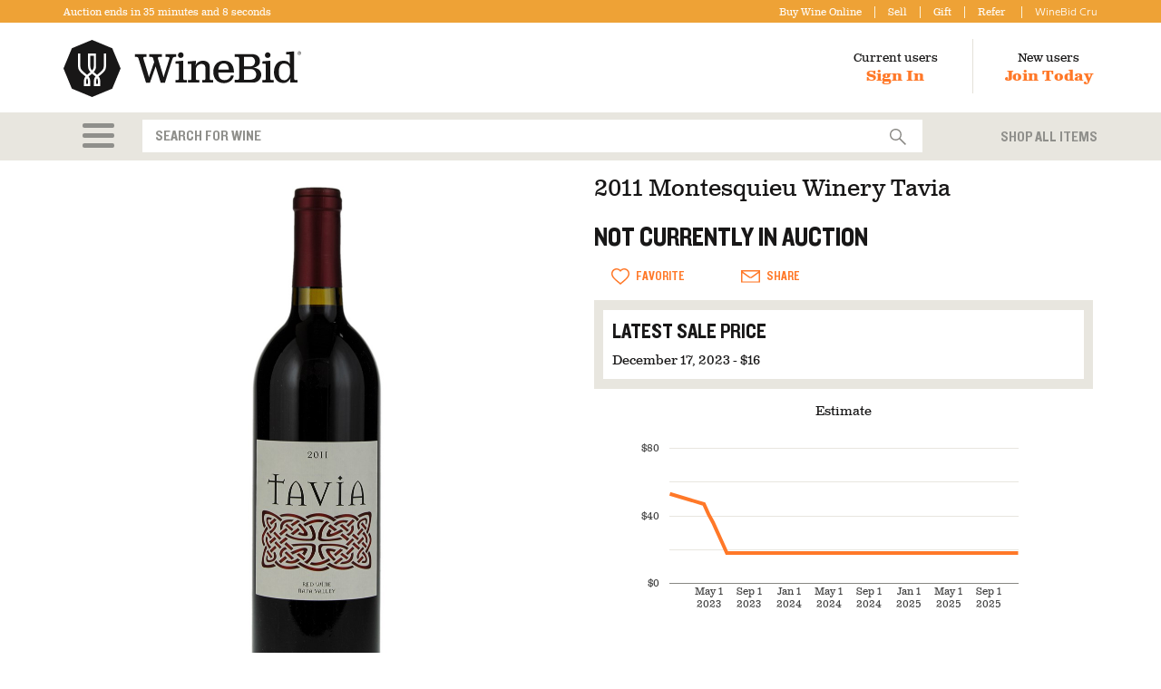

--- FILE ---
content_type: text/html; charset=utf-8
request_url: https://www.winebid.com/BuyWine/Item/Auction/1553618/2011-Montesquieu-Winery-Tavia
body_size: 20271
content:
<!DOCTYPE html>
<html lang="en">

<head>
	<meta charset="utf-8" />
	<meta http-equiv="X-UA-Compatible" content="IE=edge,chrome=1" />
	
	<meta name="viewport" content="width=device-width, initial-scale=1.0">
	

	<title> 2011 Montesquieu Winery Tavia  Proprietary Red | WineBid | Wine for Sale</title>
		<meta name="description" content=" 2011 Montesquieu Winery Tavia from  Napa Valley for sale on WineBid. Browse our auction and buy vintage wine today!">
		<meta name="google-site-verification" content="sIAzar2ZTuXMuClYm1zI1vzqKQk1A6XlyfLOP3D95VQ" />
	
	<!-- pd0ldwk000Z29 -->
	<!-- wb-production (via AG) / dionysus -->
	<!-- master-2025-11-26.2 - Release-392 -->
	<!-- E-True -->
	<!-- 2025-11-30T18:24:51.7163908-08:00 -->
	

	<link href="/Cdn/zieb5o5xxc/Stylesheets/app.css" rel="stylesheet" type="text/css" />

	
		<style>
		    select.form-control {
			    background-image: url('/Svg/sjkxgkvsik/Images/Icons/select_caret.svg');
		    }

		    .item .ratingArea .critic {
			    background-image: url('/Svg/mg4elzm6jk/Images/Icons/circle.svg?cssColor=888783');
			    background-repeat: no-repeat;
			    background-size: 30px 30px;
		    }
		</style>
	<!--[if IE]>
		<style>
			select.form-control {
				background-image: none;
				background-position: initial;
				background-size:initial;
			}
		</style>
	<![endif]-->
	
		<link rel="apple-touch-icon" sizes="57x57" href="/apple-touch-icon-57x57.png">
		<link rel="apple-touch-icon" sizes="114x114" href="/apple-touch-icon-114x114.png">
		<link rel="apple-touch-icon" sizes="72x72" href="/apple-touch-icon-72x72.png">
		<link rel="apple-touch-icon" sizes="144x144" href="/apple-touch-icon-144x144.png">
		<link rel="apple-touch-icon" sizes="60x60" href="/apple-touch-icon-60x60.png">
		<link rel="apple-touch-icon" sizes="120x120" href="/apple-touch-icon-120x120.png">
		<link rel="apple-touch-icon" sizes="76x76" href="/apple-touch-icon-76x76.png">
		<link rel="apple-touch-icon" sizes="152x152" href="/apple-touch-icon-152x152.png">
		<link rel="apple-touch-icon" sizes="180x180" href="/apple-touch-icon-180x180.png">
		<link rel="mask-icon" href="/Svg/uej2dztjpy/Images/Identity/symbol.svg" color="black">
		<meta name="apple-mobile-web-app-title" content="WineBid">
		<link rel="icon" type="image/png" href="/favicon-192x192.png" sizes="192x192">
		<link rel="icon" type="image/png" href="/favicon-160x160.png" sizes="160x160">
		<link rel="icon" type="image/png" href="/favicon-96x96.png" sizes="96x96">
		<link rel="icon" type="image/png" href="/favicon-16x16.png" sizes="16x16">
		<link rel="icon" type="image/png" href="/favicon-32x32.png" sizes="32x32">
		<meta name="msapplication-TileColor" content="#ff7828">
		<meta name="msapplication-TileImage" content="/mstile-144x144.png">
		<meta name="application-name" content="WineBid">
		<meta name="msapplication-tooltip" content="Launch WineBid" />
		<meta name="msapplication-task" content="name=Sign In;action-uri=/SignIn/?utm_medium=tb_icon&amp;utm_content=Win7+Taskbar+Icon&amp;utm_source=Sign+In;icon-uri=/favicon.ico" />
		<meta name="msapplication-task" content="name=Buy;action-uri=/BuyWine/?utm_medium=tb_icon&amp;utm_content=Win7+Taskbar+Icon&amp;utm_source=Buy;icon-uri=/favicon.ico" />
		<meta name="msapplication-task" content="name=Sell;action-uri=/SellWine/?utm_medium=tb_icon&amp;utm_content=Win7+Taskbar+Icon&amp;utm_source=Sell;icon-uri=/favicon.ico" />
		<meta name="msapplication-task" content="name=Gift;action-uri=/Gift/?utm_medium=tb_icon&amp;utm_content=Win7+Taskbar+Icon&amp;utm_source=Gift;icon-uri=/favicon.ico" />
		<meta name="msapplication-task" content="name=WineBidMembership;action-uri=/WineBidMembership?utm_medium=tb_icon&amp;utm_content=Win7+Taskbar+Icon&amp;utm_source=WineBidPro;icon-uri=/favicon.ico" />
		<meta name="robots" content="NOODP" />
		<link title="WineBid" rel="search" type="application/opensearchdescription+xml" href="https://www.winebid.com/searchProvider.xml" />
	<script>(function (w, d, u) { w.readyQ = []; function p(x, y) { if (x == "ready") { w.readyQ.push(y); } else { w.readyQ.push(x); } }; var a = { ready: p, bind: p }; w.$ = w.jQuery = function (f) { if (f === d || f === u) { return a } else { p(f) } } })(window, document)</script>

	
	<script>
        dataLayer = [];

	</script>

	
	<script src="https://www.dwin1.com/19038.js" type="text/javascript" defer="defer"></script>
		<script src="https://cmp.osano.com/169lbxSoC5urm3eEe/89cb4c9f-708e-4d51-9e9c-f9141e346a91/osano.js"></script>
		<script>
			window.onload = function () {
				var osanoWidget = document.getElementsByClassName('osano-cm-storage-policy osano-cm-content__link osano-cm-link')[0];
				osanoWidget.setAttribute('onclick', 'window.Osano.cm.showDrawer("osano-cm-dom-info-dialog-open"); return false;');
				osanoWidget.innerHTML = 'Update Cookie Preferences';
			};
		</script>
		<style>
		
		.osano-cm-widget--position_left {
			visibility:hidden;
		}
		</style>

	<script>(function (w, d, t, r, u) { var f, n, i; w[u] = w[u] || [], f = function () { var o = { ti: "26064274" }; o.q = w[u], w[u] = new UET(o), w[u].push("pageLoad") }, n = d.createElement(t), n.src = r, n.async = 1, n.onload = n.onreadystatechange = function () { var s = this.readyState; s && s !== "loaded" && s !== "complete" || (f(), n.onload = n.onreadystatechange = null) }, i = d.getElementsByTagName(t)[0], i.parentNode.insertBefore(n, i) })(window, document, "script", "//bat.bing.com/bat.js", "uetq");</script>
		<!-- AdRoll -->
		<script type="text/javascript">adroll_adv_id = "E65R4JOJSREJ3IT2M5RW7X"; adroll_pix_id = "I3O5CJH3UJDKZK64UK7FYE"; adroll_version = "2.0"; (function (w, d, e, o, a) { w.__adroll_loaded = true; w.adroll = w.adroll || []; w.adroll.f = ['setProperties', 'identify', 'track']; var roundtripUrl = "https://s.adroll.com/j/" + adroll_adv_id + "/roundtrip.js"; for (a = 0; a < w.adroll.f.length; a++) { w.adroll[w.adroll.f[a]] = w.adroll[w.adroll.f[a]] || (function (n) { return function () { w.adroll.push([n, arguments]) } })(w.adroll.f[a]) } e = d.createElement('script'); o = d.getElementsByTagName('script')[0]; e.async = 1; e.src = roundtripUrl; o.parentNode.insertBefore(e, o); })(window, document); adroll.track("pageView");</script>
		<!-- End AdRoll -->
		<!-- Reddit Pixel -->
		<script>!function(w,d){if(!w.rdt){var p=w.rdt=function(){p.sendEvent?p.sendEvent.apply(p,arguments):p.callQueue.push(arguments)};p.callQueue=[];var t=d.createElement("script");t.src="https://www.redditstatic.com/ads/pixel.js",t.async=!0;var s=d.getElementsByTagName("script")[0];s.parentNode.insertBefore(t,s)}}(window,document);rdt('init','t2_up32k4gf', {"optOut":false,"useDecimalCurrencyValues":true,"email":"donotreply@winebid.com", "externalId":"100000"});rdt('track', 'PageVisit');</script>
		<!-- DO NOT MODIFY UNLESS TO REPLACE A USER IDENTIFIER -->
		<!-- End Reddit Pixel -->

	
	<!-- AC:Enabled - DC:Enabled -->
	
	

	
	
		
			<link rel="canonical" href="https://www.winebid.com/BuyWine/Item/Auction/1553618/2011-Montesquieu-Winery-Tavia">
		
	<script type="text/javascript" src="/Cdn/w4ihwckb2d/Scripts/ItemDetails.min.js" defer></script>

	

	<script>
		$(function () {
			document.cookie = "searchSelection=; expires=Thu, 01 Jan 1970 00:00:00 UTC; path=/;";
			var appellationUrl = "/Search/Apply/Appellation/9999/14740";
			var wineTypeUrl = "/Search/Apply/WineType/9999/14740";
			var winemakerUrl = "/Search/Apply/Winemaker/9999/14740";
			var heroUrl = "/Search/Apply/Hero/9999/14740";
            InitBuyWineSearchBox(appellationUrl, wineTypeUrl, winemakerUrl, heroUrl);

            

			$("#menuItems").on("click", function () {
				$("#browseMenuOptions").show().on("mousedown", function (e) {
					// stop the mouse click from causing
					// a blur (and subsequent :idle) event
					e.stopImmediatePropagation();
					e.preventDefault();
				});
			});

			$(".searchPanelItem").on("mousedown", function () {
				let d = new Date();
				d.setTime(d.getTime() + 5000);
				document.cookie = "searchSelection=browseMenuSelection;expires=" + d.toUTCString() + ";path=/";;
			});

			$(".drillDownCategoryOption").on("mousedown", function () {
				let d = new Date();
				d.setTime(d.getTime() + 5000);
				document.cookie = "searchSelection=drillDownSelection;expires=" + d.toUTCString() + ";path=/";;
			});

			$("#gmtSearchForm").on("submit", function () {
				let d = new Date();
				d.setTime(d.getTime() + 5000);
				document.cookie = "searchSelection=textSearch;expires=" + d.toUTCString() + ";path=/";;
			});
		});
	</script>

	<style>
		.gdpr {
			position: fixed;
			z-index: 100;
			bottom: -20px;
			left: 0;
			width: 100%;
			text-align: center;
			background-color: #fcf8e3;
			color: #181717;
		}
		.marketing-alert-banner {
			font-size:200%;
			font-family:'Knockout50Custom', 'Helvetica Neue', Helvetica, Arial, sans-serif;
			color:white;
			text-align:center;
			height:45px;
		}
		.gsn_modal {
			border: 2px solid #bdbebe;
			padding: 10px;
		}
		@media(max-width: 767px) {
			.marketing-alert-banner {
				font-size: 110%;
				height:30px;
			}
			.modal-dialog {
				margin: 5px;
			}
		}
		.bodoniFont {
			font-family: "Bodoni";
		}

		.milliardFont {
			font-family: "Milliard";
		}

		.milliardBoldFont {
			font-family: "Milliard";
			font-weight: bold;
		}
		.membershiptxt {
			color: #ff7828;
		}
			.membershiptxt:hover {
				color: #da5100;
			}
		.specialperiodtxt {
			color: white;
		}
			.specialperiodtxt:hover {
				color: #e8e6df;
			}
		.nonmembershiptxt {
			color: #e8e6df;
		}
			.nonmembershiptxt:hover {
				color: #da5100;
			}
		.gsn_logo i {
			font-size: 17px;
			font-style: normal !important;
			font-weight: 400;
			color: #4a4a4a;
			text-decoration: none;
			padding-top: 10px;
		}
		a.gsn_logo {
			margin-top: 1rem;
			display: block;
			text-decoration:none;
		}
		.btn-edit {
			color: #fff !important;
			background-color: #161616;
			border: 2px solid #161616;
			padding: 6px 18px;
			min-width: 100px;
			border-radius: 4px !important;
		}

			.btn-edit:hover {
				background-color: #4B4B4B;
				color: #ffffff;
			}

			.btn-edit:focus {
				background-color: #191A1A;
				color: white;
			}
		.calendar {
			display: flex;
			align-items: center;
			justify-content: center;
			margin-top: 2rem;
		}
		.review-button {
			padding: 10px;
		}
		.btn-cancel {
			border: 1px solid #000;
			color: #333;
		}
		.calendar .btn {
			font-size: 14px;
			text-transform: none;
			font-family: 'Milliard';
		}
	</style>
		<meta property="og:image" content="https://www.winebid.com/BlogPhoto/20200317090006.png" />
		<meta property="og:title" content=" 2011 Montesquieu Winery Tavia  Proprietary Red" />
		<meta property="og:description" content=" 2011 Montesquieu Winery Tavia from  Napa Valley for sale on WineBid. Browse our auction and buy vintage wine today!" />
	

	<script type="application/ld+json">
		{
		"@context": "https://schema.org",
		"@type": "WebSite",
		"url": "https://www.winebid.com/",
		"potentialAction": {
		"@type": "SearchAction",
		"target": "https://www.winebid.com/ApplySearchString?searchString={search_term_string}",
		"query-input": "required name=search_term_string"
		}
		}
	</script>
	<script type="application/ld+json">
		{
		"@context": "https://schema.org",
		"@type": "Organization",
		"name": "WineBid",
		"url": "https://www.winebid.com/",
		"logo": "https://www.winebid.com/Svg/pw4kddcbcs/Images/Identity/lockup_horizontal_R.svg?cssColor=181717",
		"sameAs": [
		"https://www.facebook.com/winebidauctions/",
		"https://twitter.com/WineBid",
		"https://www.instagram.com/winebid/"
		]
		}
	</script>
	<meta name="facebook-domain-verification" content="4v5xjx46rmjydo41mlvl1lmh1cm4yz" />
</head>

<body>
	
	<!-- Google Tag Manager --PE-- -->
	<script>
		(function (w, d, s, l, i) {
			w[l] = w[l] || []; w[l].push({
				'gtm.start':
					new Date().getTime(), event: 'gtm.js'
			}); var f = d.getElementsByTagName(s)[0],
				j = d.createElement(s), dl = l != 'dataLayer' ? '&l=' + l : ''; j.async = true; j.src =
					'//www.googletagmanager.com/gtm.js?id=' + i + dl; f.parentNode.insertBefore(j, f);
		})(window, document, 'script', 'dataLayer', 'GTM-TKLV9C');</script>
	<!-- End Google Tag Manager -->
	<!-- Google Tag Manager (noscript) --PE-- -->
	<noscript>
		<iframe src="//www.googletagmanager.com/ns.html?id=GTM-TKLV9C"
				height="0" width="0" style="display:none;visibility:hidden"></iframe>
	</noscript>
	<!-- End Google Tag Manager (noscript) -->

	<a name="top"></a>
			<div id="page-path" style="display:none;">/BuyWine/Item/Auction/1553618/2011-Montesquieu-Winery-Tavia</div>

	




<div class="miniBar   finalHour">
	<div class="container">
		<div class="row">
			<div class="col-xs-12 visible-xs-block promos-xs">
				<div class="promos pull-left">
					<a id="headerBuyLinkXs" href="/BuyWine">Buy Wine Online</a><a id="headerSellLinkXs" href="/SellWine">Sell</a><a id="headerGiftLinkXs" href="/Gift">Gift</a><a id="headerReferLinkXs" href="/Refer">Refer</a>
				</div>
				<div class="promos pull-right">
							<a id="headerProLinkXs" href="/WineBidMembership"><span class="milliardFont specialperiodtxt" style="margin-bottom: -1px;">WineBid Cru</span></a>

				</div>
				<div class="visible-xs-block clearfix"></div>
			</div>
			<div class="col-sm-6 col-xs-12">
				<div class="auctionClock">
							<a href="/BuyWine/Items/Auction/1717250" class="gtmHeaderAuctionClock">Auction ends in 35 minutes and 8 seconds</a>
				</div>
			</div>
			<div class="col-sm-6 text-right hidden-xs">
				<div class="promos">
					<a id="headerBuyLink" href="/BuyWine">Buy Wine Online</a><a id="headerSellLink" href="/SellWine">Sell</a><a id="headerGiftLink" href="/Gift">Gift</a><a id="headerReferLink" href="/Refer">Refer</a>		<a id="headerProLink" href="/WineBidMembership"><span class="milliardFont specialperiodtxt" style="margin-bottom: -1px;">WineBid Cru</span></a>

				</div>
			</div>
		</div>
	</div>
</div>

<div class="header ">
	<div class="container">
		<div class="row">
			<div class="col-sm-4 col-xs-6">
				
<a href="/" class="winebidHeaderLogo"><img src="/Svg/pw4kddcbcs/Images/Identity/lockup_horizontal_R.svg?cssColor=181717" height="39" width="162" class="visible-xs-inline" alt="WineBid"/><img src="/Svg/pw4kddcbcs/Images/Identity/lockup_horizontal_R.svg?cssColor=181717" height="63" width="262" class="hidden-xs" style="margin: 2px 0 0 0; vertical-align:bottom" alt="" /></a>
			</div>
			<div class="col-md-8 col-sm-8 col-xs-6">
				<div class="text-right userArea">
						<div class="userNav auth">
							<div class="hidden-xs">Current users</div>
							<a href="/SignIn?returnUrl=%2FBuyWine%2FItem%2FAuction%2F1553618%2F2011-Montesquieu-Winery-Tavia">Sign In</a>
						</div>
						<div class="hidden-xs" style="display: inline-block; margin: 1px 5px 0 35px; padding: 2px 0 4px 35px; border-left: 1px solid #e4e1d9;">
							<div class="userNav auth">
								<div>New users</div>
								<a href="/Registration?returnUrl=%2FBuyWine%2FItem%2FAuction%2F1553618%2F2011-Montesquieu-Winery-Tavia">Join Today</a>
							</div>
						</div>
				</div>
			</div>
		</div>
	</div>
</div>
<div class="area-content">
	
<div class="searchSection">
	<div class="container">
		<div class="row">
			<div class="col-lg-1 col-md-1 col-sm-1 col-xs-2 text-center">
				<div class="dropdown">
					<a class="hamburger-link gtmMenu" href="#" role="button" id="dropdownMenuLink" data-toggle="dropdown" aria-haspopup="true" aria-expanded="false" style="" aria-label="Open Main Shopping Menu">
						<div class="hamburger hamburger-top"></div>
						<div class="hamburger"></div>
						<div class="hamburger hamburger-bottom"></div>
					</a>
					<ul class="dropdown-menu" id="browseMenuOptions" role="menu" aria-label="Main Shopping Menu">
						
<li id="browseMenu" class="menuContent">
	
	<form>
		
		<div class="hidden-xs">
			<div class="row">
				<div class="col-md-3 col-sm-4">
					<div class="searchPanelHeader">Shop</div>
					<div><a href="/BuyWine/Items/All-Items/14740" class="searchPanelItem gtmSearchPanelItem gtmControlSearchPanelItem">Shop All</a></div>
					<div><a href="/BuyWine/Items/Auction/1717250" class="searchPanelItem gtmSearchPanelItem gtmControlSearchPanelItem">Weekly Wine Auction</a></div>
					<div><a href="/BuyWine/Items/Buy-Now/8934943" class="searchPanelItem gtmSearchPanelItem gtmControlSearchPanelItem">Buy Now Wines</a></div>
					<div class="searchPanelHeader">Best Sellers</div>

					<div><a href="/BuyWine/Items/California/16320" class="searchPanelItem gtmSearchPanelItem gtmControlSearchPanelItem">All California</a></div>
					<div class="subOptions">
						<a href="/BuyWine/Items/Cult-California/14001184" class="searchPanelItem gtmSearchPanelItem gtmControlSearchPanelItem">Cult California</a>
					</div>

					<div><a href="/BuyWine/Items/Bordeaux/18403" class="searchPanelItem gtmSearchPanelItem gtmControlSearchPanelItem">All Bordeaux</a></div>
					<div class="subOptions">
						<a href="/BuyWine/Items/1st---5th-Growth-Bordeaux/14006721" class="searchPanelItem gtmSearchPanelItem gtmControlSearchPanelItem">1st - 5th Growth Bordeaux</a>
					</div>

					<div><a href="/BuyWine/Items/Burgundy/15363" class="searchPanelItem gtmSearchPanelItem gtmControlSearchPanelItem">All Burgundy</a></div>
					<div class="subOptions">
						<a href="/BuyWine/Items/Grand-and-Premier-Cru-Burgundy/14006701" class="searchPanelItem gtmSearchPanelItem gtmControlSearchPanelItem">Grand & Premier Cru Burgundy</a>
					</div>

					<div><a href="/BuyWine/Items/Italy/49188" class="searchPanelItem gtmSearchPanelItem gtmControlSearchPanelItem">All Italy</a></div>
					<div class="subOptions">
						<a href="/BuyWine/Items/Barolo/16367" class="searchPanelItem gtmSearchPanelItem gtmControlSearchPanelItem">Barolo</a>
						<a href="/BuyWine/Items/Brunello-di-Montalcino/7725165" class="searchPanelItem gtmSearchPanelItem gtmControlSearchPanelItem">Brunello</a>
						<a href="/BuyWine/Items/Super-Tuscan/18244" class="searchPanelItem gtmSearchPanelItem gtmControlSearchPanelItem">Super Tuscan</a>
					</div>

					<div style="margin-top:8px;"><a href="/BuyWine/Items/Professionally-Reviewed/16315" class="searchPanelItem gtmSearchPanelItem gtmControlSearchPanelItem">All Critic Scored Wines</a></div>
					<div class="subOptions">
						<a href="/BuyWine/Items/95-Points/14006714" class="searchPanelItem gtmSearchPanelItem gtmControlSearchPanelItem">95+ Wines</a>
					</div>
					<div style="margin-top:8px;"><a href="/BuyWine/Items/Big-Bottles/7902856" class="searchPanelItem gtmSearchPanelItem gtmControlSearchPanelItem">Big Bottles</a></div>
					<div style="margin-top:8px;"><a href="/BuyWine/Items/Cases-of-Wine/7902858" class="searchPanelItem gtmSearchPanelItem gtmControlSearchPanelItem">Cases of Wine</a></div>
				</div>
				
				<div class="col-md-3 col-sm-4">
					<div class="searchPanelHeader">Type</div>
					<div><a href="/BuyWine/Items/Red-Wine/15359" class="searchPanelItem gtmSearchPanelItem gtmControlSearchPanelItem">Red Wine</a></div>
					<div class="subOptions">
						<a href="/BuyWine/Items/Cabernet-Sauvignon/26539" class="searchPanelItem gtmSearchPanelItem gtmControlSearchPanelItem">Cabernet Sauvignon</a>
						<a href="/BuyWine/Items/Pinot-Noir/26561" class="searchPanelItem gtmSearchPanelItem gtmControlSearchPanelItem">Pinot Noir</a>
						<a href="/BuyWine/Items/Sangiovese/15732" class="searchPanelItem gtmSearchPanelItem gtmControlSearchPanelItem">Sangiovese</a>
					</div>

					<div><a href="/BuyWine/Items/White-Wine/26054" class="searchPanelItem gtmSearchPanelItem gtmControlSearchPanelItem">White Wine</a></div>
					<div class="subOptions">
						<a href="/BuyWine/Items/Chardonnay/2872" class="searchPanelItem gtmSearchPanelItem gtmControlSearchPanelItem">Chardonnay</a>
						<a href="/BuyWine/Items/Riesling/17763" class="searchPanelItem gtmSearchPanelItem gtmControlSearchPanelItem">Riesling</a>
						<a href="/BuyWine/Items/Sauvignon-Blanc/26568" class="searchPanelItem gtmSearchPanelItem gtmControlSearchPanelItem">Sauvignon Blanc</a>
					</div>

					<div><a href="/BuyWine/Items/Sparkling-Wine/88733" class="searchPanelItem gtmSearchPanelItem gtmControlSearchPanelItem">Sparkling Wine</a></div>
					<div class="subOptions">
						<a href="/BuyWine/Items/Champagne/18399" class="searchPanelItem gtmSearchPanelItem gtmControlSearchPanelItem">Champagne</a>
					</div>

					<div><a href="/BuyWine/Items/Dessert-Wine/14745" class="searchPanelItem gtmSearchPanelItem gtmControlSearchPanelItem">Dessert Wine</a></div>

					<div><a href="/BuyWine/Items/Rose-Wine/16313" class="searchPanelItem gtmSearchPanelItem gtmControlSearchPanelItem">Rosé Wine</a></div>
				</div>
				
			<div class="col-md-3 col-sm-4">
				<div class="searchPanelHeader">Region</div>
				<div><a href="/BuyWine/Items/California/16320" class="searchPanelItem gtmSearchPanelItem gtmControlSearchPanelItem">California</a></div>
				<div class="subOptions">
					<div><a href="/BuyWine/Items/Napa-Valley/2910" class="searchPanelItem gtmSearchPanelItem gtmControlSearchPanelItem">Napa Valley</a></div>
					<div><a href="/BuyWine/Items/Sonoma/18284" class="searchPanelItem gtmSearchPanelItem gtmControlSearchPanelItem">Sonoma</a></div>
				</div>
				<div><a href="/BuyWine/Items/France/2827" class="searchPanelItem gtmSearchPanelItem gtmControlSearchPanelItem">France</a></div>
				<div class="subOptions">
					<div><a href="/BuyWine/Items/Bordeaux/18403" class="searchPanelItem gtmSearchPanelItem gtmControlSearchPanelItem">Bordeaux</a></div>
					<div><a href="/BuyWine/Items/Burgundy/15363" class="searchPanelItem gtmSearchPanelItem gtmControlSearchPanelItem">Burgundy</a></div>
					<div><a href="/BuyWine/Items/Rhone-Valley/2851" class="searchPanelItem gtmSearchPanelItem gtmControlSearchPanelItem">Rhône Valley</a></div>
					<div><a href="/BuyWine/Items/Champagne/17778" class="searchPanelItem gtmSearchPanelItem gtmControlSearchPanelItem">Champagne</a></div>
				</div>
				<div><a href="/BuyWine/Items/Italy/49188" class="searchPanelItem gtmSearchPanelItem gtmControlSearchPanelItem">Italy</a></div>
				<div class="subOptions">
					<div><a href="/BuyWine/Items/Piedmont/15759" class="searchPanelItem gtmSearchPanelItem gtmControlSearchPanelItem">Piedmont</a></div>
					<div><a href="/BuyWine/Items/Tuscany/16368" class="searchPanelItem gtmSearchPanelItem gtmControlSearchPanelItem">Tuscany</a></div>
				</div>
				<div><a href="/BuyWine/Items/Germany/14741" class="searchPanelItem gtmSearchPanelItem gtmControlSearchPanelItem">Germany</a></div>
				<div><a href="/BuyWine/Items/Spain/15380" class="searchPanelItem gtmSearchPanelItem gtmControlSearchPanelItem">Spain</a></div>

			</div>
				
				
				<div class="col-md-3 col-sm-4">
					<div class="searchPanelHeader">My Account</div>
					
					<div><a href="javascript:void(0);" onclick="disabledBtnOverlayMsg()" class="searchPanelItem gtmSearchPanelItem gtmControlSearchPanelItem">Storage & Shipping</a></div>
					<div><a href="/SellWine" class="searchPanelItem gtmSearchPanelItem gtmControlSearchPanelItem">Sell Wine</a></div>
					<div><a href="/Gift" class="searchPanelItem gtmSearchPanelItem gtmControlSearchPanelItem">Gift Card</a></div>
					<div><a href="/WineBidMembership" class="searchPanelItem gtmSearchPanelItem gtmControlSearchPanelItem">Memberships</a></div>
				</div>
			</div>
			<hr style="margin-top:4px;margin-bottom:4px;" />
			<div class="row">
				<div class="col-md-3 col-sm-4">
					<a class="btn btn-block btn-primary searchPanelItem gtmSearchPanelItem gtmControlSearchPanelItem" href="/AdvancedSearch?returnUrl=%2FBuyWine%2FItem%2FAuction%2F1553618%2F2011-Montesquieu-Winery-Tavia">Advanced Search</a>
				</div>
				<div class="col-md-3 hidden-sm">
				</div>
				<div class="col-md-3 col-sm-4">
					<a class="btn btn-block btn-default searchPanelItem gtmSearchPanelItem gtmControlSearchPanelItem" href="/BuyWine/Producers/-">Producer Index</a>
				</div>
				<div class="col-md-3 col-sm-4">
					<a class="btn btn-block btn-default vintageIndex searchPanelItem gtmSearchPanelItem gtmControlSearchPanelItem" href="/BuyWine/Vintages/-">Vintage Index</a>
				</div>
				<div class="col-sm-4 visible-xs">
					<a href="/SellWine" class="btn btn-primary btn-block gtmBrowseMenuSellWine visible-xs">Sell Wine</a>
				</div>
			</div>
		</div>
		
	<div class="visible-xs">
		<div><a href="/BuyWine/Items/All-Items/14740" class="searchPanelItem gtmSearchPanelItem gtmControlSearchPanelItem">Shop All</a></div>
		<div><a href="/BuyWine/Items/Auction/1717250" class="searchPanelItem gtmSearchPanelItem gtmControlSearchPanelItem">Wine Auction</a></div>
		<div><a href="/BuyWine/Items/Buy-Now/8934943" class="searchPanelItem gtmSearchPanelItem gtmControlSearchPanelItem">Buy Now</a></div>
		<hr style="margin-top:4px;margin-bottom:4px;" />
		<div><a href="/BuyWine/Items/Red-Wine/15359" class="searchPanelItem gtmSearchPanelItem gtmControlSearchPanelItem">Red</a></div>
		<div><a href="/BuyWine/Items/White-Wine/26054" class="searchPanelItem gtmSearchPanelItem gtmControlSearchPanelItem">White</a></div>
		<div><a href="/BuyWine/Items/Sparkling-Wine/88733" class="searchPanelItem gtmSearchPanelItem gtmControlSearchPanelItem">Sparkling</a></div>
		<hr style="margin-top:4px;margin-bottom:4px;" />
		<div><a href="/BuyWine/Items/California/16320" class="searchPanelItem gtmSearchPanelItem gtmControlSearchPanelItem">California</a></div>
		<div><a href="/BuyWine/Items/Burgundy/15363" class="searchPanelItem gtmSearchPanelItem gtmControlSearchPanelItem">Burgundy</a></div>
		<div><a href="/BuyWine/Items/Bordeaux/18403" class="searchPanelItem gtmSearchPanelItem gtmControlSearchPanelItem">Bordeaux</a></div>
		<div><a href="/BuyWine/Items/Italy/49188" class="searchPanelItem gtmSearchPanelItem gtmControlSearchPanelItem">Italy</a></div>
		<div><a href="/BuyWine/Items/Spain/15380" class="searchPanelItem gtmSearchPanelItem gtmControlSearchPanelItem">Spain</a></div>
		<div><a href="/BuyWine/Items/Germany/14741" class="searchPanelItem gtmSearchPanelItem gtmControlSearchPanelItem">Germany</a></div>
		<hr style="margin-top:4px;margin-bottom:4px;" />
		<div><a href="/BuyWine/Items/Professionally-Reviewed/16315" class="searchPanelItem gtmSearchPanelItem gtmControlSearchPanelItem">90+ Points</a></div>
		<div><a href="/BuyWine/Items/Big-Bottles/7902856" class="searchPanelItem gtmSearchPanelItem gtmControlSearchPanelItem">Big Bottles</a></div>
		<div><a href="/BuyWine/Items/Cases-of-Wine/7902858" class="searchPanelItem gtmSearchPanelItem gtmControlSearchPanelItem">Cases of Wine</a></div>
		<hr style="margin-top:4px;margin-bottom:4px;" />
		<div><a class="searchPanelItem gtmSearchPanelItem gtmControlSearchPanelItem" href="/AdvancedSearch?returnUrl=%2FBuyWine%2FItem%2FAuction%2F1553618%2F2011-Montesquieu-Winery-Tavia">Advanced Search</a></div>
		<div><a class="searchPanelItem gtmSearchPanelItem gtmControlSearchPanelItem" href="/BuyWine/Producers/-">Producer Index</a></div>
		<div><a class="vintageIndex searchPanelItem gtmSearchPanelItem gtmControlSearchPanelItem" href="/BuyWine/Vintages/-">Vintage Index</a></div>
		<hr style="margin-top:4px;margin-bottom:4px;" />
		<div><a href="javascript:void(0);" onclick="disabledBtnOverlayMsg()" class="searchPanelItem gtmSearchPanelItem gtmControlSearchPanelItem">Storage & Shipping</a></div>
		<div><a href="/SellWine" class="searchPanelItem gtmSearchPanelItem gtmControlSearchPanelItem">Sell Wine</a></div>
		<div><a href="/Gift" class="searchPanelItem gtmSearchPanelItem gtmControlSearchPanelItem">Gift Card</a></div>
	</div>
	</form>
</li>
<style>
	.searchPanelItem {
		display:block;
	}
</style>
					</ul>
				</div>
			</div>
			<div class="col-lg-9 col-md-9 col-sm-9 col-xs-10 search-div">
<form action="/Search/ApplySearchString" id="gmtSearchForm" method="post">					<div class="form-group" style="margin: 0; padding:0;">
						<label class="sr-only" for="search">Search</label>
						<div class="input-group">
							<input type="text" class="form-control inverse" id="searchString" name="searchString" data-typeahead-url="/AutoComplete/GetSearchTermRecommendations" autocomplete="off" autocorrect="off" autocapitalize="off" spellcheck="false" maxlength="200" placeholder="SEARCH FOR WINE" aria-label="Autocomplete Recommendations">
							<div class="input-group-btn">
								<button class="btn btn-default" type="submit" id="searchWine"><img src="/Svg/nmpasejett/Images/Icons/search.svg?cssColor=888783" style="height: 18px; width: 18px;" alt="Search" /></button>
							</div>
						</div>
					</div>
</form>			</div>
			<div class="col-lg-2 col-md-2 col-sm-2 col-xs-12 hidden-xs text-right">
				<a class="favoritesLink gtmShopAllItems" href="/BuyWine/Items/All-Items/14740">Shop All Items</a>
			</div>
		</div>
	</div>
</div>


<div class="itemDetailsArea">
	<div class="container">
		<div class="row" style="margin-bottom:10px;">
			<div class="col-sm-6 col-sm-push-6 item" data-unit-id="1553618">
				<h1>2011 Montesquieu Winery Tavia</h1>
				<div class="item canonicalActivityArea" style="padding: 0 0 0 0;">
					

				</div>
				<div id="link-to-copy-to-clipboard-text-value" style="display:none; ">https://www.winebid.com/BuyWine/Item/Auction/1553618/2011-Montesquieu-Winery-Tavia</div>
				
					<h2>Not Currently In Auction</h2>
	<div class="row canonicalActivityArea" style="margin-top:10px; margin-bottom:10px;">
		<div class="col-xs-6 col-sm-3">
			

<form action="/Favorites/RemoveFavoriteSearch" method="get"><input data-val="true" data-val-number="The field QueryId must be a number." data-val-required="The QueryId field is required." id="queryIdRemove" name="queryId" type="hidden" value="14557100" /><input id="removeFavoritesRedirectUrl" name="redirectUrl" type="hidden" value="/BuyWine/Item/Auction/1553618/2011-Montesquieu-Winery-Tavia" />	<button class="btn btn-link favoriteLink gtmRemoveFavorite" type="submit" style="display:none" id="removeFavoriteSearch" data-ajax-toggle="#saveFavoriteSearch"><img src="/Svg/jmdcw5idth/Images/Icons/heart_solid.svg?cssColor=ff7828" alt="Remove From Favorites" data-hover-src="/Svg/jmdcw5idth/Images/Icons/heart_solid.svg?cssColor=da5100" />Favorite</button>
</form><form action="/Favorites/SaveFavoriteSearch" method="get"><input data-val="true" data-val-number="The field QueryId must be a number." data-val-required="The QueryId field is required." id="queryIdSave" name="queryId" type="hidden" value="14557100" /><input id="saveFavoritesRedirectUrl" name="redirectUrl" type="hidden" value="/BuyWine/Item/Auction/1553618/2011-Montesquieu-Winery-Tavia" />	<button class="btn btn-link favoriteLink gtmAddFavorite" type="submit" style="" id="saveFavoriteSearch" data-ajax-toggle="#removeFavoriteSearch"><img src="/Svg/jdi23foenr/Images/Icons/heart.svg?cssColor=ff7828" alt="Add To Favorites" data-hover-src="/Svg/jdi23foenr/Images/Icons/heart.svg?cssColor=da5100" />Favorite</button>
</form>		</div>
		<div class="col-xs-6 col-sm-3" style="">
			
<div class="dropdown">
	<a class="btn btn-link dropdown-toggle emailLink" href="javascript:void(0);" data-toggle="dropdown">
		<img src="https://www.winebid.com/Svg/ek7xnmvfu6/Images/Icons/mail.svg?cssColor=ff7828" data-hover-src="https://www.winebid.com/Svg/ek7xnmvfu6/Images/Icons/mail.svg?cssColor=da5100" class="" alt="" />Share
	</a>
	<ul class="dropdown-menu">
		<li role="presentation">
				<a class="btn btn-link emailLink gtm4wb.emailShare" style="text-decoration:none;width:100%;" href="mailto:?subject=Wine Find at WineBid!&body=Check out this interesting offer I discovered on WineBid. %0D%0A%0D%0A2011 Montesquieu Winery Tavia%2c 750ml %0D%0A$15.00 %0D%0A%0D%0Ahttps://www.winebid.com/BuyWine/Item/Auction/1553618/2011-Montesquieu-Winery-Tavia?utm_source=winebid%26utm_medium=email%26utm_campaign=canonical_page_link" target="_self">
					<img src="https://www.winebid.com/Svg/ek7xnmvfu6/Images/Icons/mail.svg?cssColor=ff7828" data-hover-src="https://www.winebid.com/Svg/ek7xnmvfu6/Images/Icons/mail.svg?cssColor=da5100" class="" height="20" width="24" alt="" />Email
				</a>
		</li>
		<li role="presentation">
			<a class="btn btn-link gtm4wb.facebookShare" style="padding-left:19px;text-decoration:none;width:100%;" href="https://www.facebook.com/sharer/sharer.php?u=https://www.winebid.com/BuyWine/Item/Auction/1553618/2011-Montesquieu-Winery-Tavia?utm_source=facebook%26utm_medium=social%26utm_campaign=canonical_page_link" title="Facebook" alt="Facebook" target="_blank" rel="noopener noreferrer">
				<img src="https://www.winebid.com/Svg/xg6odqnlme/Images/Icons/facebook_circle.svg?cssColor=ff7828" data-hover-src="https://www.winebid.com/Svg/xg6odqnlme/Images/Icons/facebook_circle.svg?cssColor=da5100" height="22" width="22" alt="Facebook" />&nbsp;&nbsp;&nbsp;Post
			</a>
		</li>
		<li role="presentation">
			<a class="btn btn-link gtm4wb.twitterShare" style="padding-left:19px;text-decoration:none;width:100%;" href="https://twitter.com/intent/tweet?text=Check out this tasty wine offer on WineBid.&amp;url=https://www.winebid.com/BuyWine/Item/Auction/1553618/2011-Montesquieu-Winery-Tavia?utm_source=twitter%26utm_medium=social%26utm_campaign=canonical_page_link" title="Twitter" alt="Twitter" target="_blank" rel="noopener noreferrer">
				<img src="https://www.winebid.com/Svg/ica76fmfju/Images/Icons/twitter_circle.svg?cssColor=ff7828" data-hover-src="https://www.winebid.com/Svg/ica76fmfju/Images/Icons/twitter_circle.svg?cssColor=ff7828" height="22" width="22" alt="Twitter" /> &nbsp;&nbsp;Tweet
			</a>
		</li>
		<li role="presentation">
			<a title="Copy Link to Clipboard" href="#" name="copy_pre" class="btn btn-link gtm4wb.LinkShare" style="padding-left:19px;text-decoration:none;width:100%;">
				<img class="shareIcon" src="/Svg/v2cqhlbbcs/Images/Icons/link_circle.svg?cssColor=ff7828" data-hover-src="/Svg/v2cqhlbbcs/Images/Icons/link_circle.svg?cssColor=da5100" height="22" width="22" alt="Copy Link" /> &nbsp;&nbsp;Copy Link
			</a>
		</li>

	</ul>
</div>

		</div>
	</div>
						<div class="canonicalItemList">
							<div style="background-color:white; margin: 10px 10px 10px 10px; padding: 10px 10px 10px 10px;">
								<div style="">
									<h3 class="auction-ended-text" style="margin-top:0;">Latest Sale Price</h3>
									December 17, 2023 - $16
								</div>
							</div>
						</div>
					<div style="padding-top:15px;padding-bottom:20px;">
						<p style="text-align:center;">Estimate</p>
						<div class="chartWithOverlay">
	<div id="marketValueChart" class=""></div>
</div>
<script>
	$(function () {
		initAreaChart("marketValueChart", {"cols": [{"type": "date" ,"id": "Date" ,"label": "Date" }, {"type": "number" ,"id": "Price" ,"label": "Price" }], "rows" : [{"c" : [{"v": "Date(2023, 0, 2)"}, {"v": 53, "f": "$53"}]}, {"c" : [{"v": "Date(2023, 3, 16)"}, {"v": 47, "f": "$47"}]}, {"c" : [{"v": "Date(2023, 3, 30)"}, {"v": 41, "f": "$41"}]}, {"c" : [{"v": "Date(2023, 4, 14)"}, {"v": 36, "f": "$36"}]}, {"c" : [{"v": "Date(2023, 4, 28)"}, {"v": 30, "f": "$30"}]}, {"c" : [{"v": "Date(2023, 5, 11)"}, {"v": 24, "f": "$24"}]}, {"c" : [{"v": "Date(2023, 5, 25)"}, {"v": 18, "f": "$18"}]}, {"c" : [{"v": "Date(2025, 10, 30)"}, {"v": 18, "f": "$18"}]}]}, {"hAxis":{"format":"MMM d\ny","baselineColor":"#888783","gridlines":{"color":"transparent"},"textPosition":"out"},"vAxis":{"minValue":0,"baselineColor":"#888783","gridlines":{"color":"#e8e6df"},"ticks":[{"v":0,"f":"$0"},{"v":20,"f":""},{"v":40,"f":"$40"},{"v":60,"f":""},{"v":80,"f":"$80"}],"textPosition":"out"},"series":[{"color":"#ff7828","lineWidth":4}],"fontName":"ClarendonTextPro","legend":{"alignment":null,"position":"none"},"chartArea":{"left":"15%","top":"10%","width":"70%","height":"75%"},"areaOpacity":0,"tooltip":{"trigger":"focus"}});
	});
</script>
					</div>
				
			</div>
			<div class="col-sm-6 col-sm-pull-6">
				<div id="left-col" class="hidden-xs">
					
	<div class="photo-set">
		<div class="photos">
					<img src="/Photo/Medium/1761600" srcset="/Photo/Medium2x/1761600"
						 class="img-responsive photo"
						 style=""
						 data-photo-id="1761600"
						 data-supports-zoom="true"
						 data-large-src="/Photo/Large/1761600"
						 title=""
						 alt="2011 Montesquieu Winery Tavia, 750ml" />

		</div>
	</div>

					
				</div>
				<div id="left-col" class="hidden-md hidden-lg hidden-sm">
					
	<div class="photo-set">
		<div class="photos">
					<img src="/Photo/Medium/1761600" srcset="/Photo/Medium2x/1761600"
						 class="img-responsive photo"
						 style=""
						 data-photo-id="1761600"
						 data-supports-zoom="true"
						 data-large-src="/Photo/Large/1761600"
						 title=""
						 alt="2011 Montesquieu Winery Tavia, 750ml" />

		</div>
	</div>

					
				</div>
			</div>
		</div>
			<div class="similarItemsArea">
				<div class="container">
					<div class="row">
						<div class="col-xs-6">
							<h3 class="hidden-xs">SIMILAR ITEMS AVAILABLE</h3>
						</div>
						<div class="col-xs-6 text-right">
							<div class="btn-group">
								<a href="/Search/ViewSimilarItems/Unit/1553618" class="btn btn-primary gtmItemPageShopSimilarItem" style="margin-top: 14px;" rel="nofollow">Shop Similar</a>
							</div>
						</div>
						<div class="col-xs-12">
							

<div class="itemTiles">
	
	<div class="hidden-sm hidden-xs">
		<div class="row flexRow">
				<div class="col-md-3 flexCol">
					<div class="tile flexContent">
						
						
<div class="item vertical   " data-item-id="10518258">
	
	<div class="row">
		
			<div class="photo col-xs-12">
				
				
					<a href="/BuyWine/Item/10518258/2011-Acumen-Mountainside-Red" class="gtmItem">
						<div class="box-small">
								<img src="/Photo/Small/564401" srcset="/Photo/Small2x/564401" class="img-responsive" alt="2011 Acumen Mountainside Red" />
						</div>
					</a>
			</div>

		<div class="info col-xs-12">
			
			<div style="width:100%;  margin-left:10px;">
				


<script>
	$(document).ready(function () {

		setupUIForItem(10518258,  0, false, false);
			
			var itemId = 10518258;

			if (0 != 0) {
				
			}
				
			if (!false == true) {
				return;
			}

		var setInterval = true;

		

			
	});
</script>
<style>

	.ot-bidding {
		width: 100%;
		margin-left: auto;
		margin-right: auto;
		margin-top: -10px;
	}

	.box {
		padding-top: 9px;
	}

	.timer {
		margin-top: -8px;
		float: left;
		position: relative;
		text-align: center;
		color: white;
	}

	.active-timer {
		margin-top: -3px;
		/*		margin-right: 2px;
			*/ float: left;
		position: relative;
		text-align: center;
		color: white;
	}

	.overtime-progress {
		font-family: "Knockout50Custom", "Helvetica Neue", Helvetica, Arial, sans-serif;
		font-size: medium;
		padding-top: 8px;
		z-index: 100;
	}

	.countdown {
		font-size: x-large;
		font-family: "Knockout50Custom", "Helvetica Neue", Helvetica, Arial, sans-serif;
		font-style: italic;
		color: black;
		padding-top: 18px;
		padding-right: 15px;
		/*		The styling below was used for putting the countdown inside the stopwatch icon.
					position: absolute;
					top: 51%;
					left: 47%;
					transform: translate(-51%, -47%);*/
	}

	.initial-overtime-period-indicator {
		font-size: medium;
		font-family: "Knockout50Custom", "Helvetica Neue", Helvetica, Arial, sans-serif;
		color: black;
		margin-top: -30px;
		margin-left: 12px;
	}

	.initial-progress {
		/*		background-color: #e8e6df;
			*/ height: 36px;
		width: 49%;
		float: left;
		position: relative;
		z-index: 100;
	}

	.extended-progress {
		position: relative;
		z-index: 100;
	}

	.initial-progress-smaller {
		/*		background-color: #e8e6df;
			*/ height: 32px;
		width: 45%;
		float: left;
		z-index: 100;
	}

	.initial-label {
		padding-left: 12px;
		font-size: medium;
		z-index: 100;
	}


	.extended-label {
		padding-left: 12px;
		font-size: medium;
		z-index: 100;
	}

	.timer img {
		height: 60px;
		padding-right: 4px;
	}

	.timer-small {
		margin-top: 15px;
		margin-bottom: 15px;
		padding-left: 13px;
	}

		.timer-small img {
			height: 40px;
			margin-top: 15px;
			margin-bottom: 15px;
		}

	.timer {
		width: 120px;
	}

	#notification {
		margin-top: -15px;
		z-index: 1;
	}

	/*-- TODO: Make flag black-Done, text white-Done, remove "New" from text-Done, capitalize each word, use same font as title.*/

	.new-bid-placed-flag {
		/*		animation-name: slide-up;
				animation-duration: 3s;
				animation-timing-function: linear;*/
		margin-top: -15px;
		position: relative;
		opacity: 0;
		z-index: 1;
	}

		.new-bid-placed-flag img {
			height: 18px;
			margin-bottom: 2px;
			width: 80px;
			/*		margin-left: 10px;
		*/
		}

	.new-bid-placed-text {
		position: absolute;
		top: 45%;
		transform: translate(-110px, -20%);
		color: white;
		padding-bottom: 23px;
		padding-left: 32px;
		font-family: ClarendonTextPro, Georgia, Times New Roman, Times, serif;
		font-size: small;
		font-weight: bold;
	}


	@media screen and (max-width: 600px) {
		.timer-small img {
			padding-bottom: 4px;
		}

		.initial-overtime-period-indicator {
			margin-top: -30px;
			margin-left: 12px;
		}

		.new-bid-placed-text {
			/* padding-left: 68px; //JD: This was from the branch merge, but it doesn't display properly. */
			padding-bottom: 26px;
		}

		@media screen and (min-width: 601px) {
			.timer-small img {
				padding-bottom: 4px;
			}

			.initial-overtime-period-indicator {
				margin-top: -30px;
				margin-left: 12px;
			}
		}
	}
</style>
			</div>


			<p class="name"><a href="/BuyWine/Item/10518258/2011-Acumen-Mountainside-Red" class="gtmItem">2011 Acumen Mountainside Red</a></p>
			

													</div>
		
<div class="uiArea col-xs-12">
	<div class="priceArea" style="">
		<div class="price" style="white-space: nowrap">
			<a id="item-price-10518258" href="/BuyWine/Item/10518258/2011-Acumen-Mountainside-Red" class="gtmItem" style=";">$21.00</a>
			

		</div>
		<div class="text-muted quantity" data-quantity-available="1">
		</div>



		
		

		
			<div class="text-warning endDate">ENDS IN 35 minutes</div>

	</div>
</div>

<script>

		$(document).ready(function () {
			// Set the tariff tooltip text.
			// ********* If you change this make sure you look at the versions in _SearchResultsLayout.cshtml and _ItemTile.cshtml.
			$('.tariff').tooltip({
				title: "*25% tariff <b><u>may</u></b> be applied to this purchase, on top of the final bid price."
					+ "<p style='padding-top: 4px; padding-left: 0px; '>You can choose: "
						+ "<ul style='margin-top:-10px; padding-top: 0; '> "
							+ "<li style='margin-top:-10px; padding-top: 0; '> "
								+ "<u>No tariff charged</u>: "
									+ "delay transport of your wine from France until the tariff is lifted. Wine will remain stored in France."
							+ "</li> "
							+ "<li style='margin-top:-10px; padding-top: 0; '> "
								+ "<u>Tariff charged</u>: "
									+ "keep the estimated arrival date as listed for your wine to arrive in the US. Tariff charge is processed when the wine is received at our Napa warehouse."
							+ "</li>"
						+ "</ul>"
					+ "</p>"
					+ "<em><small>Applies to all non-sparkling wines from France and Germany less than 10L in volume, and non-sparkling Spanish and UK wines 14% ABV or below that are 2L or less volume.</small></em> ",
				html: true, placement: "bottom"
			});
		});

</script>
	</div>
</div>
					</div>
				</div>
				<div class="col-md-3 flexCol">
					<div class="tile flexContent">
						
						
<div class="item vertical   " data-item-id="10511368">
	
	<div class="row">
		
			<div class="photo col-xs-12">
				
				
					<a href="/BuyWine/Item/10511368/2005-Elyse-Nero-Misto" class="gtmItem">
						<div class="box-small">
								<img src="/Photo/Small/1903515" srcset="/Photo/Small2x/1903515" class="img-responsive" alt="2005 Elyse Nero Misto" />
						</div>
					</a>
			</div>

		<div class="info col-xs-12">
			
			<div style="width:100%;  margin-left:10px;">
				


<script>
	$(document).ready(function () {

		setupUIForItem(10511368,  0, false, false);
			
			var itemId = 10511368;

			if (0 != 0) {
				
			}
				
			if (!false == true) {
				return;
			}

		var setInterval = true;

		

			
	});
</script>
<style>

	.ot-bidding {
		width: 100%;
		margin-left: auto;
		margin-right: auto;
		margin-top: -10px;
	}

	.box {
		padding-top: 9px;
	}

	.timer {
		margin-top: -8px;
		float: left;
		position: relative;
		text-align: center;
		color: white;
	}

	.active-timer {
		margin-top: -3px;
		/*		margin-right: 2px;
			*/ float: left;
		position: relative;
		text-align: center;
		color: white;
	}

	.overtime-progress {
		font-family: "Knockout50Custom", "Helvetica Neue", Helvetica, Arial, sans-serif;
		font-size: medium;
		padding-top: 8px;
		z-index: 100;
	}

	.countdown {
		font-size: x-large;
		font-family: "Knockout50Custom", "Helvetica Neue", Helvetica, Arial, sans-serif;
		font-style: italic;
		color: black;
		padding-top: 18px;
		padding-right: 15px;
		/*		The styling below was used for putting the countdown inside the stopwatch icon.
					position: absolute;
					top: 51%;
					left: 47%;
					transform: translate(-51%, -47%);*/
	}

	.initial-overtime-period-indicator {
		font-size: medium;
		font-family: "Knockout50Custom", "Helvetica Neue", Helvetica, Arial, sans-serif;
		color: black;
		margin-top: -30px;
		margin-left: 12px;
	}

	.initial-progress {
		/*		background-color: #e8e6df;
			*/ height: 36px;
		width: 49%;
		float: left;
		position: relative;
		z-index: 100;
	}

	.extended-progress {
		position: relative;
		z-index: 100;
	}

	.initial-progress-smaller {
		/*		background-color: #e8e6df;
			*/ height: 32px;
		width: 45%;
		float: left;
		z-index: 100;
	}

	.initial-label {
		padding-left: 12px;
		font-size: medium;
		z-index: 100;
	}


	.extended-label {
		padding-left: 12px;
		font-size: medium;
		z-index: 100;
	}

	.timer img {
		height: 60px;
		padding-right: 4px;
	}

	.timer-small {
		margin-top: 15px;
		margin-bottom: 15px;
		padding-left: 13px;
	}

		.timer-small img {
			height: 40px;
			margin-top: 15px;
			margin-bottom: 15px;
		}

	.timer {
		width: 120px;
	}

	#notification {
		margin-top: -15px;
		z-index: 1;
	}

	/*-- TODO: Make flag black-Done, text white-Done, remove "New" from text-Done, capitalize each word, use same font as title.*/

	.new-bid-placed-flag {
		/*		animation-name: slide-up;
				animation-duration: 3s;
				animation-timing-function: linear;*/
		margin-top: -15px;
		position: relative;
		opacity: 0;
		z-index: 1;
	}

		.new-bid-placed-flag img {
			height: 18px;
			margin-bottom: 2px;
			width: 80px;
			/*		margin-left: 10px;
		*/
		}

	.new-bid-placed-text {
		position: absolute;
		top: 45%;
		transform: translate(-110px, -20%);
		color: white;
		padding-bottom: 23px;
		padding-left: 32px;
		font-family: ClarendonTextPro, Georgia, Times New Roman, Times, serif;
		font-size: small;
		font-weight: bold;
	}


	@media screen and (max-width: 600px) {
		.timer-small img {
			padding-bottom: 4px;
		}

		.initial-overtime-period-indicator {
			margin-top: -30px;
			margin-left: 12px;
		}

		.new-bid-placed-text {
			/* padding-left: 68px; //JD: This was from the branch merge, but it doesn't display properly. */
			padding-bottom: 26px;
		}

		@media screen and (min-width: 601px) {
			.timer-small img {
				padding-bottom: 4px;
			}

			.initial-overtime-period-indicator {
				margin-top: -30px;
				margin-left: 12px;
			}
		}
	}
</style>
			</div>


			<p class="name"><a href="/BuyWine/Item/10511368/2005-Elyse-Nero-Misto" class="gtmItem">2005 Elyse Nero Misto</a></p>
			

													</div>
		
<div class="uiArea col-xs-12">
	<div class="priceArea" style="">
		<div class="price" style="white-space: nowrap">
			<a id="item-price-10511368" href="/BuyWine/Item/10511368/2005-Elyse-Nero-Misto" class="gtmItem" style=";">$15.00</a>
			

		</div>
		<div class="text-muted quantity" data-quantity-available="11">
				<small>11 available</small>
		</div>



		
		

		
			<div class="text-warning endDate">ENDS IN 35 minutes</div>

	</div>
</div>

<script>

		$(document).ready(function () {
			// Set the tariff tooltip text.
			// ********* If you change this make sure you look at the versions in _SearchResultsLayout.cshtml and _ItemTile.cshtml.
			$('.tariff').tooltip({
				title: "*25% tariff <b><u>may</u></b> be applied to this purchase, on top of the final bid price."
					+ "<p style='padding-top: 4px; padding-left: 0px; '>You can choose: "
						+ "<ul style='margin-top:-10px; padding-top: 0; '> "
							+ "<li style='margin-top:-10px; padding-top: 0; '> "
								+ "<u>No tariff charged</u>: "
									+ "delay transport of your wine from France until the tariff is lifted. Wine will remain stored in France."
							+ "</li> "
							+ "<li style='margin-top:-10px; padding-top: 0; '> "
								+ "<u>Tariff charged</u>: "
									+ "keep the estimated arrival date as listed for your wine to arrive in the US. Tariff charge is processed when the wine is received at our Napa warehouse."
							+ "</li>"
						+ "</ul>"
					+ "</p>"
					+ "<em><small>Applies to all non-sparkling wines from France and Germany less than 10L in volume, and non-sparkling Spanish and UK wines 14% ABV or below that are 2L or less volume.</small></em> ",
				html: true, placement: "bottom"
			});
		});

</script>
	</div>
</div>
					</div>
				</div>
				<div class="col-md-3 flexCol">
					<div class="tile flexContent">
						
						
<div class="item vertical   " data-item-id="10511375">
	
	<div class="row">
		
			<div class="photo col-xs-12">
				
				
					<a href="/BuyWine/Item/10511375/2006-Elyse-Nero-Misto" class="gtmItem">
						<div class="box-small">
								<img src="/Photo/Small/1906152" srcset="/Photo/Small2x/1906152" class="img-responsive" alt="2006 Elyse Nero Misto" />
						</div>
					</a>
			</div>

		<div class="info col-xs-12">
			
			<div style="width:100%;  margin-left:10px;">
				


<script>
	$(document).ready(function () {

		setupUIForItem(10511375,  0, false, false);
			
			var itemId = 10511375;

			if (0 != 0) {
				
			}
				
			if (!false == true) {
				return;
			}

		var setInterval = true;

		

			
	});
</script>
<style>

	.ot-bidding {
		width: 100%;
		margin-left: auto;
		margin-right: auto;
		margin-top: -10px;
	}

	.box {
		padding-top: 9px;
	}

	.timer {
		margin-top: -8px;
		float: left;
		position: relative;
		text-align: center;
		color: white;
	}

	.active-timer {
		margin-top: -3px;
		/*		margin-right: 2px;
			*/ float: left;
		position: relative;
		text-align: center;
		color: white;
	}

	.overtime-progress {
		font-family: "Knockout50Custom", "Helvetica Neue", Helvetica, Arial, sans-serif;
		font-size: medium;
		padding-top: 8px;
		z-index: 100;
	}

	.countdown {
		font-size: x-large;
		font-family: "Knockout50Custom", "Helvetica Neue", Helvetica, Arial, sans-serif;
		font-style: italic;
		color: black;
		padding-top: 18px;
		padding-right: 15px;
		/*		The styling below was used for putting the countdown inside the stopwatch icon.
					position: absolute;
					top: 51%;
					left: 47%;
					transform: translate(-51%, -47%);*/
	}

	.initial-overtime-period-indicator {
		font-size: medium;
		font-family: "Knockout50Custom", "Helvetica Neue", Helvetica, Arial, sans-serif;
		color: black;
		margin-top: -30px;
		margin-left: 12px;
	}

	.initial-progress {
		/*		background-color: #e8e6df;
			*/ height: 36px;
		width: 49%;
		float: left;
		position: relative;
		z-index: 100;
	}

	.extended-progress {
		position: relative;
		z-index: 100;
	}

	.initial-progress-smaller {
		/*		background-color: #e8e6df;
			*/ height: 32px;
		width: 45%;
		float: left;
		z-index: 100;
	}

	.initial-label {
		padding-left: 12px;
		font-size: medium;
		z-index: 100;
	}


	.extended-label {
		padding-left: 12px;
		font-size: medium;
		z-index: 100;
	}

	.timer img {
		height: 60px;
		padding-right: 4px;
	}

	.timer-small {
		margin-top: 15px;
		margin-bottom: 15px;
		padding-left: 13px;
	}

		.timer-small img {
			height: 40px;
			margin-top: 15px;
			margin-bottom: 15px;
		}

	.timer {
		width: 120px;
	}

	#notification {
		margin-top: -15px;
		z-index: 1;
	}

	/*-- TODO: Make flag black-Done, text white-Done, remove "New" from text-Done, capitalize each word, use same font as title.*/

	.new-bid-placed-flag {
		/*		animation-name: slide-up;
				animation-duration: 3s;
				animation-timing-function: linear;*/
		margin-top: -15px;
		position: relative;
		opacity: 0;
		z-index: 1;
	}

		.new-bid-placed-flag img {
			height: 18px;
			margin-bottom: 2px;
			width: 80px;
			/*		margin-left: 10px;
		*/
		}

	.new-bid-placed-text {
		position: absolute;
		top: 45%;
		transform: translate(-110px, -20%);
		color: white;
		padding-bottom: 23px;
		padding-left: 32px;
		font-family: ClarendonTextPro, Georgia, Times New Roman, Times, serif;
		font-size: small;
		font-weight: bold;
	}


	@media screen and (max-width: 600px) {
		.timer-small img {
			padding-bottom: 4px;
		}

		.initial-overtime-period-indicator {
			margin-top: -30px;
			margin-left: 12px;
		}

		.new-bid-placed-text {
			/* padding-left: 68px; //JD: This was from the branch merge, but it doesn't display properly. */
			padding-bottom: 26px;
		}

		@media screen and (min-width: 601px) {
			.timer-small img {
				padding-bottom: 4px;
			}

			.initial-overtime-period-indicator {
				margin-top: -30px;
				margin-left: 12px;
			}
		}
	}
</style>
			</div>


			<p class="name"><a href="/BuyWine/Item/10511375/2006-Elyse-Nero-Misto" class="gtmItem">2006 Elyse Nero Misto</a></p>
			

													</div>
		
<div class="uiArea col-xs-12">
	<div class="priceArea" style="">
		<div class="price" style="white-space: nowrap">
			<a id="item-price-10511375" href="/BuyWine/Item/10511375/2006-Elyse-Nero-Misto" class="gtmItem" style=";">$15.00</a>
			

		</div>
		<div class="text-muted quantity" data-quantity-available="10">
				<small>10 available</small>
		</div>



		
		

		
			<div class="text-warning endDate">ENDS IN 35 minutes</div>

	</div>
</div>

<script>

		$(document).ready(function () {
			// Set the tariff tooltip text.
			// ********* If you change this make sure you look at the versions in _SearchResultsLayout.cshtml and _ItemTile.cshtml.
			$('.tariff').tooltip({
				title: "*25% tariff <b><u>may</u></b> be applied to this purchase, on top of the final bid price."
					+ "<p style='padding-top: 4px; padding-left: 0px; '>You can choose: "
						+ "<ul style='margin-top:-10px; padding-top: 0; '> "
							+ "<li style='margin-top:-10px; padding-top: 0; '> "
								+ "<u>No tariff charged</u>: "
									+ "delay transport of your wine from France until the tariff is lifted. Wine will remain stored in France."
							+ "</li> "
							+ "<li style='margin-top:-10px; padding-top: 0; '> "
								+ "<u>Tariff charged</u>: "
									+ "keep the estimated arrival date as listed for your wine to arrive in the US. Tariff charge is processed when the wine is received at our Napa warehouse."
							+ "</li>"
						+ "</ul>"
					+ "</p>"
					+ "<em><small>Applies to all non-sparkling wines from France and Germany less than 10L in volume, and non-sparkling Spanish and UK wines 14% ABV or below that are 2L or less volume.</small></em> ",
				html: true, placement: "bottom"
			});
		});

</script>
	</div>
</div>
					</div>
				</div>
				<div class="col-md-3 flexCol">
					<div class="tile flexContent">
						
						
<div class="item vertical   " data-item-id="10514014">
	
	<div class="row">
		
			<div class="photo col-xs-12">
				
				
					<a href="/BuyWine/Item/10514014/2007-William-Harrison-Simpatico" class="gtmItem">
						<div class="box-small">
								<img src="/Photo/Small/2339126" srcset="/Photo/Small2x/2339126" class="img-responsive" alt="2007 William Harrison Simpatico" />
						</div>
					</a>
			</div>

		<div class="info col-xs-12">
			
			<div style="width:100%;  margin-left:10px;">
				


<script>
	$(document).ready(function () {

		setupUIForItem(10514014,  0, false, false);
			
			var itemId = 10514014;

			if (0 != 0) {
				
			}
				
			if (!false == true) {
				return;
			}

		var setInterval = true;

		

			
	});
</script>
<style>

	.ot-bidding {
		width: 100%;
		margin-left: auto;
		margin-right: auto;
		margin-top: -10px;
	}

	.box {
		padding-top: 9px;
	}

	.timer {
		margin-top: -8px;
		float: left;
		position: relative;
		text-align: center;
		color: white;
	}

	.active-timer {
		margin-top: -3px;
		/*		margin-right: 2px;
			*/ float: left;
		position: relative;
		text-align: center;
		color: white;
	}

	.overtime-progress {
		font-family: "Knockout50Custom", "Helvetica Neue", Helvetica, Arial, sans-serif;
		font-size: medium;
		padding-top: 8px;
		z-index: 100;
	}

	.countdown {
		font-size: x-large;
		font-family: "Knockout50Custom", "Helvetica Neue", Helvetica, Arial, sans-serif;
		font-style: italic;
		color: black;
		padding-top: 18px;
		padding-right: 15px;
		/*		The styling below was used for putting the countdown inside the stopwatch icon.
					position: absolute;
					top: 51%;
					left: 47%;
					transform: translate(-51%, -47%);*/
	}

	.initial-overtime-period-indicator {
		font-size: medium;
		font-family: "Knockout50Custom", "Helvetica Neue", Helvetica, Arial, sans-serif;
		color: black;
		margin-top: -30px;
		margin-left: 12px;
	}

	.initial-progress {
		/*		background-color: #e8e6df;
			*/ height: 36px;
		width: 49%;
		float: left;
		position: relative;
		z-index: 100;
	}

	.extended-progress {
		position: relative;
		z-index: 100;
	}

	.initial-progress-smaller {
		/*		background-color: #e8e6df;
			*/ height: 32px;
		width: 45%;
		float: left;
		z-index: 100;
	}

	.initial-label {
		padding-left: 12px;
		font-size: medium;
		z-index: 100;
	}


	.extended-label {
		padding-left: 12px;
		font-size: medium;
		z-index: 100;
	}

	.timer img {
		height: 60px;
		padding-right: 4px;
	}

	.timer-small {
		margin-top: 15px;
		margin-bottom: 15px;
		padding-left: 13px;
	}

		.timer-small img {
			height: 40px;
			margin-top: 15px;
			margin-bottom: 15px;
		}

	.timer {
		width: 120px;
	}

	#notification {
		margin-top: -15px;
		z-index: 1;
	}

	/*-- TODO: Make flag black-Done, text white-Done, remove "New" from text-Done, capitalize each word, use same font as title.*/

	.new-bid-placed-flag {
		/*		animation-name: slide-up;
				animation-duration: 3s;
				animation-timing-function: linear;*/
		margin-top: -15px;
		position: relative;
		opacity: 0;
		z-index: 1;
	}

		.new-bid-placed-flag img {
			height: 18px;
			margin-bottom: 2px;
			width: 80px;
			/*		margin-left: 10px;
		*/
		}

	.new-bid-placed-text {
		position: absolute;
		top: 45%;
		transform: translate(-110px, -20%);
		color: white;
		padding-bottom: 23px;
		padding-left: 32px;
		font-family: ClarendonTextPro, Georgia, Times New Roman, Times, serif;
		font-size: small;
		font-weight: bold;
	}


	@media screen and (max-width: 600px) {
		.timer-small img {
			padding-bottom: 4px;
		}

		.initial-overtime-period-indicator {
			margin-top: -30px;
			margin-left: 12px;
		}

		.new-bid-placed-text {
			/* padding-left: 68px; //JD: This was from the branch merge, but it doesn't display properly. */
			padding-bottom: 26px;
		}

		@media screen and (min-width: 601px) {
			.timer-small img {
				padding-bottom: 4px;
			}

			.initial-overtime-period-indicator {
				margin-top: -30px;
				margin-left: 12px;
			}
		}
	}
</style>
			</div>


			<p class="name"><a href="/BuyWine/Item/10514014/2007-William-Harrison-Simpatico" class="gtmItem">2007 William Harrison Simpatico</a></p>
			

													</div>
		
<div class="uiArea col-xs-12">
	<div class="priceArea" style="">
		<div class="price" style="white-space: nowrap">
			<a id="item-price-10514014" href="/BuyWine/Item/10514014/2007-William-Harrison-Simpatico" class="gtmItem" style=";">$15.00</a>
			

		</div>
		<div class="text-muted quantity" data-quantity-available="22">
				<small>22 available</small>
		</div>



		
		

		
			<div class="text-warning endDate">ENDS IN 35 minutes</div>

	</div>
</div>

<script>

		$(document).ready(function () {
			// Set the tariff tooltip text.
			// ********* If you change this make sure you look at the versions in _SearchResultsLayout.cshtml and _ItemTile.cshtml.
			$('.tariff').tooltip({
				title: "*25% tariff <b><u>may</u></b> be applied to this purchase, on top of the final bid price."
					+ "<p style='padding-top: 4px; padding-left: 0px; '>You can choose: "
						+ "<ul style='margin-top:-10px; padding-top: 0; '> "
							+ "<li style='margin-top:-10px; padding-top: 0; '> "
								+ "<u>No tariff charged</u>: "
									+ "delay transport of your wine from France until the tariff is lifted. Wine will remain stored in France."
							+ "</li> "
							+ "<li style='margin-top:-10px; padding-top: 0; '> "
								+ "<u>Tariff charged</u>: "
									+ "keep the estimated arrival date as listed for your wine to arrive in the US. Tariff charge is processed when the wine is received at our Napa warehouse."
							+ "</li>"
						+ "</ul>"
					+ "</p>"
					+ "<em><small>Applies to all non-sparkling wines from France and Germany less than 10L in volume, and non-sparkling Spanish and UK wines 14% ABV or below that are 2L or less volume.</small></em> ",
				html: true, placement: "bottom"
			});
		});

</script>
	</div>
</div>
					</div>
				</div>
					</div>
	</div>

	
	<div class="hidden-sm hidden-xs hidden-md hidden-lg">
		<div class="row flexRow">
				<div class="col-sm-6 flexCol">
					<div class="tile flexContent">
						
						
<div class="item vertical   " data-item-id="10518258">
	
	<div class="row">
		
			<div class="photo col-xs-12">
				
				
					<a href="/BuyWine/Item/10518258/2011-Acumen-Mountainside-Red" class="gtmItem">
						<div class="box-small">
								<img src="/Photo/Small/564401" srcset="/Photo/Small2x/564401" class="img-responsive" alt="2011 Acumen Mountainside Red" />
						</div>
					</a>
			</div>

		<div class="info col-xs-12">
			
			<div style="width:100%;  margin-left:10px;">
				


<script>
	$(document).ready(function () {

		setupUIForItem(10518258,  0, false, false);
			
			var itemId = 10518258;

			if (0 != 0) {
				
			}
				
			if (!false == true) {
				return;
			}

		var setInterval = true;

		

			
	});
</script>
<style>

	.ot-bidding {
		width: 100%;
		margin-left: auto;
		margin-right: auto;
		margin-top: -10px;
	}

	.box {
		padding-top: 9px;
	}

	.timer {
		margin-top: -8px;
		float: left;
		position: relative;
		text-align: center;
		color: white;
	}

	.active-timer {
		margin-top: -3px;
		/*		margin-right: 2px;
			*/ float: left;
		position: relative;
		text-align: center;
		color: white;
	}

	.overtime-progress {
		font-family: "Knockout50Custom", "Helvetica Neue", Helvetica, Arial, sans-serif;
		font-size: medium;
		padding-top: 8px;
		z-index: 100;
	}

	.countdown {
		font-size: x-large;
		font-family: "Knockout50Custom", "Helvetica Neue", Helvetica, Arial, sans-serif;
		font-style: italic;
		color: black;
		padding-top: 18px;
		padding-right: 15px;
		/*		The styling below was used for putting the countdown inside the stopwatch icon.
					position: absolute;
					top: 51%;
					left: 47%;
					transform: translate(-51%, -47%);*/
	}

	.initial-overtime-period-indicator {
		font-size: medium;
		font-family: "Knockout50Custom", "Helvetica Neue", Helvetica, Arial, sans-serif;
		color: black;
		margin-top: -30px;
		margin-left: 12px;
	}

	.initial-progress {
		/*		background-color: #e8e6df;
			*/ height: 36px;
		width: 49%;
		float: left;
		position: relative;
		z-index: 100;
	}

	.extended-progress {
		position: relative;
		z-index: 100;
	}

	.initial-progress-smaller {
		/*		background-color: #e8e6df;
			*/ height: 32px;
		width: 45%;
		float: left;
		z-index: 100;
	}

	.initial-label {
		padding-left: 12px;
		font-size: medium;
		z-index: 100;
	}


	.extended-label {
		padding-left: 12px;
		font-size: medium;
		z-index: 100;
	}

	.timer img {
		height: 60px;
		padding-right: 4px;
	}

	.timer-small {
		margin-top: 15px;
		margin-bottom: 15px;
		padding-left: 13px;
	}

		.timer-small img {
			height: 40px;
			margin-top: 15px;
			margin-bottom: 15px;
		}

	.timer {
		width: 120px;
	}

	#notification {
		margin-top: -15px;
		z-index: 1;
	}

	/*-- TODO: Make flag black-Done, text white-Done, remove "New" from text-Done, capitalize each word, use same font as title.*/

	.new-bid-placed-flag {
		/*		animation-name: slide-up;
				animation-duration: 3s;
				animation-timing-function: linear;*/
		margin-top: -15px;
		position: relative;
		opacity: 0;
		z-index: 1;
	}

		.new-bid-placed-flag img {
			height: 18px;
			margin-bottom: 2px;
			width: 80px;
			/*		margin-left: 10px;
		*/
		}

	.new-bid-placed-text {
		position: absolute;
		top: 45%;
		transform: translate(-110px, -20%);
		color: white;
		padding-bottom: 23px;
		padding-left: 32px;
		font-family: ClarendonTextPro, Georgia, Times New Roman, Times, serif;
		font-size: small;
		font-weight: bold;
	}


	@media screen and (max-width: 600px) {
		.timer-small img {
			padding-bottom: 4px;
		}

		.initial-overtime-period-indicator {
			margin-top: -30px;
			margin-left: 12px;
		}

		.new-bid-placed-text {
			/* padding-left: 68px; //JD: This was from the branch merge, but it doesn't display properly. */
			padding-bottom: 26px;
		}

		@media screen and (min-width: 601px) {
			.timer-small img {
				padding-bottom: 4px;
			}

			.initial-overtime-period-indicator {
				margin-top: -30px;
				margin-left: 12px;
			}
		}
	}
</style>
			</div>


			<p class="name"><a href="/BuyWine/Item/10518258/2011-Acumen-Mountainside-Red" class="gtmItem">2011 Acumen Mountainside Red</a></p>
			

													</div>
		
<div class="uiArea col-xs-12">
	<div class="priceArea" style="">
		<div class="price" style="white-space: nowrap">
			<a id="item-price-10518258" href="/BuyWine/Item/10518258/2011-Acumen-Mountainside-Red" class="gtmItem" style=";">$21.00</a>
			

		</div>
		<div class="text-muted quantity" data-quantity-available="1">
		</div>



		
		

		
			<div class="text-warning endDate">ENDS IN 35 minutes</div>

	</div>
</div>

<script>

		$(document).ready(function () {
			// Set the tariff tooltip text.
			// ********* If you change this make sure you look at the versions in _SearchResultsLayout.cshtml and _ItemTile.cshtml.
			$('.tariff').tooltip({
				title: "*25% tariff <b><u>may</u></b> be applied to this purchase, on top of the final bid price."
					+ "<p style='padding-top: 4px; padding-left: 0px; '>You can choose: "
						+ "<ul style='margin-top:-10px; padding-top: 0; '> "
							+ "<li style='margin-top:-10px; padding-top: 0; '> "
								+ "<u>No tariff charged</u>: "
									+ "delay transport of your wine from France until the tariff is lifted. Wine will remain stored in France."
							+ "</li> "
							+ "<li style='margin-top:-10px; padding-top: 0; '> "
								+ "<u>Tariff charged</u>: "
									+ "keep the estimated arrival date as listed for your wine to arrive in the US. Tariff charge is processed when the wine is received at our Napa warehouse."
							+ "</li>"
						+ "</ul>"
					+ "</p>"
					+ "<em><small>Applies to all non-sparkling wines from France and Germany less than 10L in volume, and non-sparkling Spanish and UK wines 14% ABV or below that are 2L or less volume.</small></em> ",
				html: true, placement: "bottom"
			});
		});

</script>
	</div>
</div>
					</div>
				</div>
				<div class="col-sm-6 flexCol">
					<div class="tile flexContent">
						
						
<div class="item vertical   " data-item-id="10511368">
	
	<div class="row">
		
			<div class="photo col-xs-12">
				
				
					<a href="/BuyWine/Item/10511368/2005-Elyse-Nero-Misto" class="gtmItem">
						<div class="box-small">
								<img src="/Photo/Small/1903515" srcset="/Photo/Small2x/1903515" class="img-responsive" alt="2005 Elyse Nero Misto" />
						</div>
					</a>
			</div>

		<div class="info col-xs-12">
			
			<div style="width:100%;  margin-left:10px;">
				


<script>
	$(document).ready(function () {

		setupUIForItem(10511368,  0, false, false);
			
			var itemId = 10511368;

			if (0 != 0) {
				
			}
				
			if (!false == true) {
				return;
			}

		var setInterval = true;

		

			
	});
</script>
<style>

	.ot-bidding {
		width: 100%;
		margin-left: auto;
		margin-right: auto;
		margin-top: -10px;
	}

	.box {
		padding-top: 9px;
	}

	.timer {
		margin-top: -8px;
		float: left;
		position: relative;
		text-align: center;
		color: white;
	}

	.active-timer {
		margin-top: -3px;
		/*		margin-right: 2px;
			*/ float: left;
		position: relative;
		text-align: center;
		color: white;
	}

	.overtime-progress {
		font-family: "Knockout50Custom", "Helvetica Neue", Helvetica, Arial, sans-serif;
		font-size: medium;
		padding-top: 8px;
		z-index: 100;
	}

	.countdown {
		font-size: x-large;
		font-family: "Knockout50Custom", "Helvetica Neue", Helvetica, Arial, sans-serif;
		font-style: italic;
		color: black;
		padding-top: 18px;
		padding-right: 15px;
		/*		The styling below was used for putting the countdown inside the stopwatch icon.
					position: absolute;
					top: 51%;
					left: 47%;
					transform: translate(-51%, -47%);*/
	}

	.initial-overtime-period-indicator {
		font-size: medium;
		font-family: "Knockout50Custom", "Helvetica Neue", Helvetica, Arial, sans-serif;
		color: black;
		margin-top: -30px;
		margin-left: 12px;
	}

	.initial-progress {
		/*		background-color: #e8e6df;
			*/ height: 36px;
		width: 49%;
		float: left;
		position: relative;
		z-index: 100;
	}

	.extended-progress {
		position: relative;
		z-index: 100;
	}

	.initial-progress-smaller {
		/*		background-color: #e8e6df;
			*/ height: 32px;
		width: 45%;
		float: left;
		z-index: 100;
	}

	.initial-label {
		padding-left: 12px;
		font-size: medium;
		z-index: 100;
	}


	.extended-label {
		padding-left: 12px;
		font-size: medium;
		z-index: 100;
	}

	.timer img {
		height: 60px;
		padding-right: 4px;
	}

	.timer-small {
		margin-top: 15px;
		margin-bottom: 15px;
		padding-left: 13px;
	}

		.timer-small img {
			height: 40px;
			margin-top: 15px;
			margin-bottom: 15px;
		}

	.timer {
		width: 120px;
	}

	#notification {
		margin-top: -15px;
		z-index: 1;
	}

	/*-- TODO: Make flag black-Done, text white-Done, remove "New" from text-Done, capitalize each word, use same font as title.*/

	.new-bid-placed-flag {
		/*		animation-name: slide-up;
				animation-duration: 3s;
				animation-timing-function: linear;*/
		margin-top: -15px;
		position: relative;
		opacity: 0;
		z-index: 1;
	}

		.new-bid-placed-flag img {
			height: 18px;
			margin-bottom: 2px;
			width: 80px;
			/*		margin-left: 10px;
		*/
		}

	.new-bid-placed-text {
		position: absolute;
		top: 45%;
		transform: translate(-110px, -20%);
		color: white;
		padding-bottom: 23px;
		padding-left: 32px;
		font-family: ClarendonTextPro, Georgia, Times New Roman, Times, serif;
		font-size: small;
		font-weight: bold;
	}


	@media screen and (max-width: 600px) {
		.timer-small img {
			padding-bottom: 4px;
		}

		.initial-overtime-period-indicator {
			margin-top: -30px;
			margin-left: 12px;
		}

		.new-bid-placed-text {
			/* padding-left: 68px; //JD: This was from the branch merge, but it doesn't display properly. */
			padding-bottom: 26px;
		}

		@media screen and (min-width: 601px) {
			.timer-small img {
				padding-bottom: 4px;
			}

			.initial-overtime-period-indicator {
				margin-top: -30px;
				margin-left: 12px;
			}
		}
	}
</style>
			</div>


			<p class="name"><a href="/BuyWine/Item/10511368/2005-Elyse-Nero-Misto" class="gtmItem">2005 Elyse Nero Misto</a></p>
			

													</div>
		
<div class="uiArea col-xs-12">
	<div class="priceArea" style="">
		<div class="price" style="white-space: nowrap">
			<a id="item-price-10511368" href="/BuyWine/Item/10511368/2005-Elyse-Nero-Misto" class="gtmItem" style=";">$15.00</a>
			

		</div>
		<div class="text-muted quantity" data-quantity-available="11">
				<small>11 available</small>
		</div>



		
		

		
			<div class="text-warning endDate">ENDS IN 35 minutes</div>

	</div>
</div>

<script>

		$(document).ready(function () {
			// Set the tariff tooltip text.
			// ********* If you change this make sure you look at the versions in _SearchResultsLayout.cshtml and _ItemTile.cshtml.
			$('.tariff').tooltip({
				title: "*25% tariff <b><u>may</u></b> be applied to this purchase, on top of the final bid price."
					+ "<p style='padding-top: 4px; padding-left: 0px; '>You can choose: "
						+ "<ul style='margin-top:-10px; padding-top: 0; '> "
							+ "<li style='margin-top:-10px; padding-top: 0; '> "
								+ "<u>No tariff charged</u>: "
									+ "delay transport of your wine from France until the tariff is lifted. Wine will remain stored in France."
							+ "</li> "
							+ "<li style='margin-top:-10px; padding-top: 0; '> "
								+ "<u>Tariff charged</u>: "
									+ "keep the estimated arrival date as listed for your wine to arrive in the US. Tariff charge is processed when the wine is received at our Napa warehouse."
							+ "</li>"
						+ "</ul>"
					+ "</p>"
					+ "<em><small>Applies to all non-sparkling wines from France and Germany less than 10L in volume, and non-sparkling Spanish and UK wines 14% ABV or below that are 2L or less volume.</small></em> ",
				html: true, placement: "bottom"
			});
		});

</script>
	</div>
</div>
					</div>
				</div>
		</div>
	</div>
	
		<div class="heroSection hidden-md hidden-lg visible-xs-block hidden-sm">
			<div class="row flexRow touchCarousel responsive" id="similarCarouselsimilar-xs">
				<div class="touchCarouselInner">
						<div class="touchCarouselItem active">
							<div class="col-xs-12 flexCol" style="margin-top:0px;">
								<div class="tile flexContent">
									
									
<div class="item vertical   " data-item-id="10518258">
	
	<div class="row">
		
			<div class="photo col-xs-12">
				
				
					<a href="/BuyWine/Item/10518258/2011-Acumen-Mountainside-Red" class="gtmItem">
						<div class="box-small">
								<img src="/Photo/Small/564401" srcset="/Photo/Small2x/564401" class="img-responsive" alt="2011 Acumen Mountainside Red" />
						</div>
					</a>
			</div>

		<div class="info col-xs-12">
			
			<div style="width:100%;  margin-left:10px;">
				


<script>
	$(document).ready(function () {

		setupUIForItem(10518258,  0, false, false);
			
			var itemId = 10518258;

			if (0 != 0) {
				
			}
				
			if (!false == true) {
				return;
			}

		var setInterval = true;

		

			
	});
</script>
<style>

	.ot-bidding {
		width: 100%;
		margin-left: auto;
		margin-right: auto;
		margin-top: -10px;
	}

	.box {
		padding-top: 9px;
	}

	.timer {
		margin-top: -8px;
		float: left;
		position: relative;
		text-align: center;
		color: white;
	}

	.active-timer {
		margin-top: -3px;
		/*		margin-right: 2px;
			*/ float: left;
		position: relative;
		text-align: center;
		color: white;
	}

	.overtime-progress {
		font-family: "Knockout50Custom", "Helvetica Neue", Helvetica, Arial, sans-serif;
		font-size: medium;
		padding-top: 8px;
		z-index: 100;
	}

	.countdown {
		font-size: x-large;
		font-family: "Knockout50Custom", "Helvetica Neue", Helvetica, Arial, sans-serif;
		font-style: italic;
		color: black;
		padding-top: 18px;
		padding-right: 15px;
		/*		The styling below was used for putting the countdown inside the stopwatch icon.
					position: absolute;
					top: 51%;
					left: 47%;
					transform: translate(-51%, -47%);*/
	}

	.initial-overtime-period-indicator {
		font-size: medium;
		font-family: "Knockout50Custom", "Helvetica Neue", Helvetica, Arial, sans-serif;
		color: black;
		margin-top: -30px;
		margin-left: 12px;
	}

	.initial-progress {
		/*		background-color: #e8e6df;
			*/ height: 36px;
		width: 49%;
		float: left;
		position: relative;
		z-index: 100;
	}

	.extended-progress {
		position: relative;
		z-index: 100;
	}

	.initial-progress-smaller {
		/*		background-color: #e8e6df;
			*/ height: 32px;
		width: 45%;
		float: left;
		z-index: 100;
	}

	.initial-label {
		padding-left: 12px;
		font-size: medium;
		z-index: 100;
	}


	.extended-label {
		padding-left: 12px;
		font-size: medium;
		z-index: 100;
	}

	.timer img {
		height: 60px;
		padding-right: 4px;
	}

	.timer-small {
		margin-top: 15px;
		margin-bottom: 15px;
		padding-left: 13px;
	}

		.timer-small img {
			height: 40px;
			margin-top: 15px;
			margin-bottom: 15px;
		}

	.timer {
		width: 120px;
	}

	#notification {
		margin-top: -15px;
		z-index: 1;
	}

	/*-- TODO: Make flag black-Done, text white-Done, remove "New" from text-Done, capitalize each word, use same font as title.*/

	.new-bid-placed-flag {
		/*		animation-name: slide-up;
				animation-duration: 3s;
				animation-timing-function: linear;*/
		margin-top: -15px;
		position: relative;
		opacity: 0;
		z-index: 1;
	}

		.new-bid-placed-flag img {
			height: 18px;
			margin-bottom: 2px;
			width: 80px;
			/*		margin-left: 10px;
		*/
		}

	.new-bid-placed-text {
		position: absolute;
		top: 45%;
		transform: translate(-110px, -20%);
		color: white;
		padding-bottom: 23px;
		padding-left: 32px;
		font-family: ClarendonTextPro, Georgia, Times New Roman, Times, serif;
		font-size: small;
		font-weight: bold;
	}


	@media screen and (max-width: 600px) {
		.timer-small img {
			padding-bottom: 4px;
		}

		.initial-overtime-period-indicator {
			margin-top: -30px;
			margin-left: 12px;
		}

		.new-bid-placed-text {
			/* padding-left: 68px; //JD: This was from the branch merge, but it doesn't display properly. */
			padding-bottom: 26px;
		}

		@media screen and (min-width: 601px) {
			.timer-small img {
				padding-bottom: 4px;
			}

			.initial-overtime-period-indicator {
				margin-top: -30px;
				margin-left: 12px;
			}
		}
	}
</style>
			</div>


			<p class="name"><a href="/BuyWine/Item/10518258/2011-Acumen-Mountainside-Red" class="gtmItem">2011 Acumen Mountainside Red</a></p>
			

													</div>
		
<div class="uiArea col-xs-12">
	<div class="priceArea" style="">
		<div class="price" style="white-space: nowrap">
			<a id="item-price-10518258" href="/BuyWine/Item/10518258/2011-Acumen-Mountainside-Red" class="gtmItem" style=";">$21.00</a>
			

		</div>
		<div class="text-muted quantity" data-quantity-available="1">
		</div>



		
		

		
			<div class="text-warning endDate">ENDS IN 35 minutes</div>

	</div>
</div>

<script>

		$(document).ready(function () {
			// Set the tariff tooltip text.
			// ********* If you change this make sure you look at the versions in _SearchResultsLayout.cshtml and _ItemTile.cshtml.
			$('.tariff').tooltip({
				title: "*25% tariff <b><u>may</u></b> be applied to this purchase, on top of the final bid price."
					+ "<p style='padding-top: 4px; padding-left: 0px; '>You can choose: "
						+ "<ul style='margin-top:-10px; padding-top: 0; '> "
							+ "<li style='margin-top:-10px; padding-top: 0; '> "
								+ "<u>No tariff charged</u>: "
									+ "delay transport of your wine from France until the tariff is lifted. Wine will remain stored in France."
							+ "</li> "
							+ "<li style='margin-top:-10px; padding-top: 0; '> "
								+ "<u>Tariff charged</u>: "
									+ "keep the estimated arrival date as listed for your wine to arrive in the US. Tariff charge is processed when the wine is received at our Napa warehouse."
							+ "</li>"
						+ "</ul>"
					+ "</p>"
					+ "<em><small>Applies to all non-sparkling wines from France and Germany less than 10L in volume, and non-sparkling Spanish and UK wines 14% ABV or below that are 2L or less volume.</small></em> ",
				html: true, placement: "bottom"
			});
		});

</script>
	</div>
</div>
								</div>
							</div>
						</div>
						<div class="touchCarouselItem ">
							<div class="col-xs-12 flexCol" style="margin-top:0px;">
								<div class="tile flexContent">
									
									
<div class="item vertical   " data-item-id="10511368">
	
	<div class="row">
		
			<div class="photo col-xs-12">
				
				
					<a href="/BuyWine/Item/10511368/2005-Elyse-Nero-Misto" class="gtmItem">
						<div class="box-small">
								<img src="/Photo/Small/1903515" srcset="/Photo/Small2x/1903515" class="img-responsive" alt="2005 Elyse Nero Misto" />
						</div>
					</a>
			</div>

		<div class="info col-xs-12">
			
			<div style="width:100%;  margin-left:10px;">
				


<script>
	$(document).ready(function () {

		setupUIForItem(10511368,  0, false, false);
			
			var itemId = 10511368;

			if (0 != 0) {
				
			}
				
			if (!false == true) {
				return;
			}

		var setInterval = true;

		

			
	});
</script>
<style>

	.ot-bidding {
		width: 100%;
		margin-left: auto;
		margin-right: auto;
		margin-top: -10px;
	}

	.box {
		padding-top: 9px;
	}

	.timer {
		margin-top: -8px;
		float: left;
		position: relative;
		text-align: center;
		color: white;
	}

	.active-timer {
		margin-top: -3px;
		/*		margin-right: 2px;
			*/ float: left;
		position: relative;
		text-align: center;
		color: white;
	}

	.overtime-progress {
		font-family: "Knockout50Custom", "Helvetica Neue", Helvetica, Arial, sans-serif;
		font-size: medium;
		padding-top: 8px;
		z-index: 100;
	}

	.countdown {
		font-size: x-large;
		font-family: "Knockout50Custom", "Helvetica Neue", Helvetica, Arial, sans-serif;
		font-style: italic;
		color: black;
		padding-top: 18px;
		padding-right: 15px;
		/*		The styling below was used for putting the countdown inside the stopwatch icon.
					position: absolute;
					top: 51%;
					left: 47%;
					transform: translate(-51%, -47%);*/
	}

	.initial-overtime-period-indicator {
		font-size: medium;
		font-family: "Knockout50Custom", "Helvetica Neue", Helvetica, Arial, sans-serif;
		color: black;
		margin-top: -30px;
		margin-left: 12px;
	}

	.initial-progress {
		/*		background-color: #e8e6df;
			*/ height: 36px;
		width: 49%;
		float: left;
		position: relative;
		z-index: 100;
	}

	.extended-progress {
		position: relative;
		z-index: 100;
	}

	.initial-progress-smaller {
		/*		background-color: #e8e6df;
			*/ height: 32px;
		width: 45%;
		float: left;
		z-index: 100;
	}

	.initial-label {
		padding-left: 12px;
		font-size: medium;
		z-index: 100;
	}


	.extended-label {
		padding-left: 12px;
		font-size: medium;
		z-index: 100;
	}

	.timer img {
		height: 60px;
		padding-right: 4px;
	}

	.timer-small {
		margin-top: 15px;
		margin-bottom: 15px;
		padding-left: 13px;
	}

		.timer-small img {
			height: 40px;
			margin-top: 15px;
			margin-bottom: 15px;
		}

	.timer {
		width: 120px;
	}

	#notification {
		margin-top: -15px;
		z-index: 1;
	}

	/*-- TODO: Make flag black-Done, text white-Done, remove "New" from text-Done, capitalize each word, use same font as title.*/

	.new-bid-placed-flag {
		/*		animation-name: slide-up;
				animation-duration: 3s;
				animation-timing-function: linear;*/
		margin-top: -15px;
		position: relative;
		opacity: 0;
		z-index: 1;
	}

		.new-bid-placed-flag img {
			height: 18px;
			margin-bottom: 2px;
			width: 80px;
			/*		margin-left: 10px;
		*/
		}

	.new-bid-placed-text {
		position: absolute;
		top: 45%;
		transform: translate(-110px, -20%);
		color: white;
		padding-bottom: 23px;
		padding-left: 32px;
		font-family: ClarendonTextPro, Georgia, Times New Roman, Times, serif;
		font-size: small;
		font-weight: bold;
	}


	@media screen and (max-width: 600px) {
		.timer-small img {
			padding-bottom: 4px;
		}

		.initial-overtime-period-indicator {
			margin-top: -30px;
			margin-left: 12px;
		}

		.new-bid-placed-text {
			/* padding-left: 68px; //JD: This was from the branch merge, but it doesn't display properly. */
			padding-bottom: 26px;
		}

		@media screen and (min-width: 601px) {
			.timer-small img {
				padding-bottom: 4px;
			}

			.initial-overtime-period-indicator {
				margin-top: -30px;
				margin-left: 12px;
			}
		}
	}
</style>
			</div>


			<p class="name"><a href="/BuyWine/Item/10511368/2005-Elyse-Nero-Misto" class="gtmItem">2005 Elyse Nero Misto</a></p>
			

													</div>
		
<div class="uiArea col-xs-12">
	<div class="priceArea" style="">
		<div class="price" style="white-space: nowrap">
			<a id="item-price-10511368" href="/BuyWine/Item/10511368/2005-Elyse-Nero-Misto" class="gtmItem" style=";">$15.00</a>
			

		</div>
		<div class="text-muted quantity" data-quantity-available="11">
				<small>11 available</small>
		</div>



		
		

		
			<div class="text-warning endDate">ENDS IN 35 minutes</div>

	</div>
</div>

<script>

		$(document).ready(function () {
			// Set the tariff tooltip text.
			// ********* If you change this make sure you look at the versions in _SearchResultsLayout.cshtml and _ItemTile.cshtml.
			$('.tariff').tooltip({
				title: "*25% tariff <b><u>may</u></b> be applied to this purchase, on top of the final bid price."
					+ "<p style='padding-top: 4px; padding-left: 0px; '>You can choose: "
						+ "<ul style='margin-top:-10px; padding-top: 0; '> "
							+ "<li style='margin-top:-10px; padding-top: 0; '> "
								+ "<u>No tariff charged</u>: "
									+ "delay transport of your wine from France until the tariff is lifted. Wine will remain stored in France."
							+ "</li> "
							+ "<li style='margin-top:-10px; padding-top: 0; '> "
								+ "<u>Tariff charged</u>: "
									+ "keep the estimated arrival date as listed for your wine to arrive in the US. Tariff charge is processed when the wine is received at our Napa warehouse."
							+ "</li>"
						+ "</ul>"
					+ "</p>"
					+ "<em><small>Applies to all non-sparkling wines from France and Germany less than 10L in volume, and non-sparkling Spanish and UK wines 14% ABV or below that are 2L or less volume.</small></em> ",
				html: true, placement: "bottom"
			});
		});

</script>
	</div>
</div>
								</div>
							</div>
						</div>
						<div class="touchCarouselItem ">
							<div class="col-xs-12 flexCol" style="margin-top:0px;">
								<div class="tile flexContent">
									
									
<div class="item vertical   " data-item-id="10511375">
	
	<div class="row">
		
			<div class="photo col-xs-12">
				
				
					<a href="/BuyWine/Item/10511375/2006-Elyse-Nero-Misto" class="gtmItem">
						<div class="box-small">
								<img src="/Photo/Small/1906152" srcset="/Photo/Small2x/1906152" class="img-responsive" alt="2006 Elyse Nero Misto" />
						</div>
					</a>
			</div>

		<div class="info col-xs-12">
			
			<div style="width:100%;  margin-left:10px;">
				


<script>
	$(document).ready(function () {

		setupUIForItem(10511375,  0, false, false);
			
			var itemId = 10511375;

			if (0 != 0) {
				
			}
				
			if (!false == true) {
				return;
			}

		var setInterval = true;

		

			
	});
</script>
<style>

	.ot-bidding {
		width: 100%;
		margin-left: auto;
		margin-right: auto;
		margin-top: -10px;
	}

	.box {
		padding-top: 9px;
	}

	.timer {
		margin-top: -8px;
		float: left;
		position: relative;
		text-align: center;
		color: white;
	}

	.active-timer {
		margin-top: -3px;
		/*		margin-right: 2px;
			*/ float: left;
		position: relative;
		text-align: center;
		color: white;
	}

	.overtime-progress {
		font-family: "Knockout50Custom", "Helvetica Neue", Helvetica, Arial, sans-serif;
		font-size: medium;
		padding-top: 8px;
		z-index: 100;
	}

	.countdown {
		font-size: x-large;
		font-family: "Knockout50Custom", "Helvetica Neue", Helvetica, Arial, sans-serif;
		font-style: italic;
		color: black;
		padding-top: 18px;
		padding-right: 15px;
		/*		The styling below was used for putting the countdown inside the stopwatch icon.
					position: absolute;
					top: 51%;
					left: 47%;
					transform: translate(-51%, -47%);*/
	}

	.initial-overtime-period-indicator {
		font-size: medium;
		font-family: "Knockout50Custom", "Helvetica Neue", Helvetica, Arial, sans-serif;
		color: black;
		margin-top: -30px;
		margin-left: 12px;
	}

	.initial-progress {
		/*		background-color: #e8e6df;
			*/ height: 36px;
		width: 49%;
		float: left;
		position: relative;
		z-index: 100;
	}

	.extended-progress {
		position: relative;
		z-index: 100;
	}

	.initial-progress-smaller {
		/*		background-color: #e8e6df;
			*/ height: 32px;
		width: 45%;
		float: left;
		z-index: 100;
	}

	.initial-label {
		padding-left: 12px;
		font-size: medium;
		z-index: 100;
	}


	.extended-label {
		padding-left: 12px;
		font-size: medium;
		z-index: 100;
	}

	.timer img {
		height: 60px;
		padding-right: 4px;
	}

	.timer-small {
		margin-top: 15px;
		margin-bottom: 15px;
		padding-left: 13px;
	}

		.timer-small img {
			height: 40px;
			margin-top: 15px;
			margin-bottom: 15px;
		}

	.timer {
		width: 120px;
	}

	#notification {
		margin-top: -15px;
		z-index: 1;
	}

	/*-- TODO: Make flag black-Done, text white-Done, remove "New" from text-Done, capitalize each word, use same font as title.*/

	.new-bid-placed-flag {
		/*		animation-name: slide-up;
				animation-duration: 3s;
				animation-timing-function: linear;*/
		margin-top: -15px;
		position: relative;
		opacity: 0;
		z-index: 1;
	}

		.new-bid-placed-flag img {
			height: 18px;
			margin-bottom: 2px;
			width: 80px;
			/*		margin-left: 10px;
		*/
		}

	.new-bid-placed-text {
		position: absolute;
		top: 45%;
		transform: translate(-110px, -20%);
		color: white;
		padding-bottom: 23px;
		padding-left: 32px;
		font-family: ClarendonTextPro, Georgia, Times New Roman, Times, serif;
		font-size: small;
		font-weight: bold;
	}


	@media screen and (max-width: 600px) {
		.timer-small img {
			padding-bottom: 4px;
		}

		.initial-overtime-period-indicator {
			margin-top: -30px;
			margin-left: 12px;
		}

		.new-bid-placed-text {
			/* padding-left: 68px; //JD: This was from the branch merge, but it doesn't display properly. */
			padding-bottom: 26px;
		}

		@media screen and (min-width: 601px) {
			.timer-small img {
				padding-bottom: 4px;
			}

			.initial-overtime-period-indicator {
				margin-top: -30px;
				margin-left: 12px;
			}
		}
	}
</style>
			</div>


			<p class="name"><a href="/BuyWine/Item/10511375/2006-Elyse-Nero-Misto" class="gtmItem">2006 Elyse Nero Misto</a></p>
			

													</div>
		
<div class="uiArea col-xs-12">
	<div class="priceArea" style="">
		<div class="price" style="white-space: nowrap">
			<a id="item-price-10511375" href="/BuyWine/Item/10511375/2006-Elyse-Nero-Misto" class="gtmItem" style=";">$15.00</a>
			

		</div>
		<div class="text-muted quantity" data-quantity-available="10">
				<small>10 available</small>
		</div>



		
		

		
			<div class="text-warning endDate">ENDS IN 35 minutes</div>

	</div>
</div>

<script>

		$(document).ready(function () {
			// Set the tariff tooltip text.
			// ********* If you change this make sure you look at the versions in _SearchResultsLayout.cshtml and _ItemTile.cshtml.
			$('.tariff').tooltip({
				title: "*25% tariff <b><u>may</u></b> be applied to this purchase, on top of the final bid price."
					+ "<p style='padding-top: 4px; padding-left: 0px; '>You can choose: "
						+ "<ul style='margin-top:-10px; padding-top: 0; '> "
							+ "<li style='margin-top:-10px; padding-top: 0; '> "
								+ "<u>No tariff charged</u>: "
									+ "delay transport of your wine from France until the tariff is lifted. Wine will remain stored in France."
							+ "</li> "
							+ "<li style='margin-top:-10px; padding-top: 0; '> "
								+ "<u>Tariff charged</u>: "
									+ "keep the estimated arrival date as listed for your wine to arrive in the US. Tariff charge is processed when the wine is received at our Napa warehouse."
							+ "</li>"
						+ "</ul>"
					+ "</p>"
					+ "<em><small>Applies to all non-sparkling wines from France and Germany less than 10L in volume, and non-sparkling Spanish and UK wines 14% ABV or below that are 2L or less volume.</small></em> ",
				html: true, placement: "bottom"
			});
		});

</script>
	</div>
</div>
								</div>
							</div>
						</div>
						<div class="touchCarouselItem ">
							<div class="col-xs-12 flexCol" style="margin-top:0px;">
								<div class="tile flexContent">
									
									
<div class="item vertical   " data-item-id="10514014">
	
	<div class="row">
		
			<div class="photo col-xs-12">
				
				
					<a href="/BuyWine/Item/10514014/2007-William-Harrison-Simpatico" class="gtmItem">
						<div class="box-small">
								<img src="/Photo/Small/2339126" srcset="/Photo/Small2x/2339126" class="img-responsive" alt="2007 William Harrison Simpatico" />
						</div>
					</a>
			</div>

		<div class="info col-xs-12">
			
			<div style="width:100%;  margin-left:10px;">
				


<script>
	$(document).ready(function () {

		setupUIForItem(10514014,  0, false, false);
			
			var itemId = 10514014;

			if (0 != 0) {
				
			}
				
			if (!false == true) {
				return;
			}

		var setInterval = true;

		

			
	});
</script>
<style>

	.ot-bidding {
		width: 100%;
		margin-left: auto;
		margin-right: auto;
		margin-top: -10px;
	}

	.box {
		padding-top: 9px;
	}

	.timer {
		margin-top: -8px;
		float: left;
		position: relative;
		text-align: center;
		color: white;
	}

	.active-timer {
		margin-top: -3px;
		/*		margin-right: 2px;
			*/ float: left;
		position: relative;
		text-align: center;
		color: white;
	}

	.overtime-progress {
		font-family: "Knockout50Custom", "Helvetica Neue", Helvetica, Arial, sans-serif;
		font-size: medium;
		padding-top: 8px;
		z-index: 100;
	}

	.countdown {
		font-size: x-large;
		font-family: "Knockout50Custom", "Helvetica Neue", Helvetica, Arial, sans-serif;
		font-style: italic;
		color: black;
		padding-top: 18px;
		padding-right: 15px;
		/*		The styling below was used for putting the countdown inside the stopwatch icon.
					position: absolute;
					top: 51%;
					left: 47%;
					transform: translate(-51%, -47%);*/
	}

	.initial-overtime-period-indicator {
		font-size: medium;
		font-family: "Knockout50Custom", "Helvetica Neue", Helvetica, Arial, sans-serif;
		color: black;
		margin-top: -30px;
		margin-left: 12px;
	}

	.initial-progress {
		/*		background-color: #e8e6df;
			*/ height: 36px;
		width: 49%;
		float: left;
		position: relative;
		z-index: 100;
	}

	.extended-progress {
		position: relative;
		z-index: 100;
	}

	.initial-progress-smaller {
		/*		background-color: #e8e6df;
			*/ height: 32px;
		width: 45%;
		float: left;
		z-index: 100;
	}

	.initial-label {
		padding-left: 12px;
		font-size: medium;
		z-index: 100;
	}


	.extended-label {
		padding-left: 12px;
		font-size: medium;
		z-index: 100;
	}

	.timer img {
		height: 60px;
		padding-right: 4px;
	}

	.timer-small {
		margin-top: 15px;
		margin-bottom: 15px;
		padding-left: 13px;
	}

		.timer-small img {
			height: 40px;
			margin-top: 15px;
			margin-bottom: 15px;
		}

	.timer {
		width: 120px;
	}

	#notification {
		margin-top: -15px;
		z-index: 1;
	}

	/*-- TODO: Make flag black-Done, text white-Done, remove "New" from text-Done, capitalize each word, use same font as title.*/

	.new-bid-placed-flag {
		/*		animation-name: slide-up;
				animation-duration: 3s;
				animation-timing-function: linear;*/
		margin-top: -15px;
		position: relative;
		opacity: 0;
		z-index: 1;
	}

		.new-bid-placed-flag img {
			height: 18px;
			margin-bottom: 2px;
			width: 80px;
			/*		margin-left: 10px;
		*/
		}

	.new-bid-placed-text {
		position: absolute;
		top: 45%;
		transform: translate(-110px, -20%);
		color: white;
		padding-bottom: 23px;
		padding-left: 32px;
		font-family: ClarendonTextPro, Georgia, Times New Roman, Times, serif;
		font-size: small;
		font-weight: bold;
	}


	@media screen and (max-width: 600px) {
		.timer-small img {
			padding-bottom: 4px;
		}

		.initial-overtime-period-indicator {
			margin-top: -30px;
			margin-left: 12px;
		}

		.new-bid-placed-text {
			/* padding-left: 68px; //JD: This was from the branch merge, but it doesn't display properly. */
			padding-bottom: 26px;
		}

		@media screen and (min-width: 601px) {
			.timer-small img {
				padding-bottom: 4px;
			}

			.initial-overtime-period-indicator {
				margin-top: -30px;
				margin-left: 12px;
			}
		}
	}
</style>
			</div>


			<p class="name"><a href="/BuyWine/Item/10514014/2007-William-Harrison-Simpatico" class="gtmItem">2007 William Harrison Simpatico</a></p>
			

													</div>
		
<div class="uiArea col-xs-12">
	<div class="priceArea" style="">
		<div class="price" style="white-space: nowrap">
			<a id="item-price-10514014" href="/BuyWine/Item/10514014/2007-William-Harrison-Simpatico" class="gtmItem" style=";">$15.00</a>
			

		</div>
		<div class="text-muted quantity" data-quantity-available="22">
				<small>22 available</small>
		</div>



		
		

		
			<div class="text-warning endDate">ENDS IN 35 minutes</div>

	</div>
</div>

<script>

		$(document).ready(function () {
			// Set the tariff tooltip text.
			// ********* If you change this make sure you look at the versions in _SearchResultsLayout.cshtml and _ItemTile.cshtml.
			$('.tariff').tooltip({
				title: "*25% tariff <b><u>may</u></b> be applied to this purchase, on top of the final bid price."
					+ "<p style='padding-top: 4px; padding-left: 0px; '>You can choose: "
						+ "<ul style='margin-top:-10px; padding-top: 0; '> "
							+ "<li style='margin-top:-10px; padding-top: 0; '> "
								+ "<u>No tariff charged</u>: "
									+ "delay transport of your wine from France until the tariff is lifted. Wine will remain stored in France."
							+ "</li> "
							+ "<li style='margin-top:-10px; padding-top: 0; '> "
								+ "<u>Tariff charged</u>: "
									+ "keep the estimated arrival date as listed for your wine to arrive in the US. Tariff charge is processed when the wine is received at our Napa warehouse."
							+ "</li>"
						+ "</ul>"
					+ "</p>"
					+ "<em><small>Applies to all non-sparkling wines from France and Germany less than 10L in volume, and non-sparkling Spanish and UK wines 14% ABV or below that are 2L or less volume.</small></em> ",
				html: true, placement: "bottom"
			});
		});

</script>
	</div>
</div>
								</div>
							</div>
						</div>
						<div class="touchCarouselItem ">
							<div class="col-xs-12 flexCol" style="margin-top:0px;">
								<div class="tile flexContent">
									
									
<div class="item vertical   " data-item-id="10513978">
	
	<div class="row">
		
			<div class="photo col-xs-12">
				
				
					<a href="/BuyWine/Item/10513978/2006-Bridesmaid-Red-Wine" class="gtmItem">
						<div class="box-small">
								<img src="/Photo/Small/280671" srcset="/Photo/Small2x/280671" class="img-responsive" alt="2006 Bridesmaid Red Wine" />
						</div>
					</a>
			</div>

		<div class="info col-xs-12">
			
			<div style="width:100%;  margin-left:10px;">
				


<script>
	$(document).ready(function () {

		setupUIForItem(10513978,  0, false, false);
			
			var itemId = 10513978;

			if (0 != 0) {
				
			}
				
			if (!false == true) {
				return;
			}

		var setInterval = true;

		

			
	});
</script>
<style>

	.ot-bidding {
		width: 100%;
		margin-left: auto;
		margin-right: auto;
		margin-top: -10px;
	}

	.box {
		padding-top: 9px;
	}

	.timer {
		margin-top: -8px;
		float: left;
		position: relative;
		text-align: center;
		color: white;
	}

	.active-timer {
		margin-top: -3px;
		/*		margin-right: 2px;
			*/ float: left;
		position: relative;
		text-align: center;
		color: white;
	}

	.overtime-progress {
		font-family: "Knockout50Custom", "Helvetica Neue", Helvetica, Arial, sans-serif;
		font-size: medium;
		padding-top: 8px;
		z-index: 100;
	}

	.countdown {
		font-size: x-large;
		font-family: "Knockout50Custom", "Helvetica Neue", Helvetica, Arial, sans-serif;
		font-style: italic;
		color: black;
		padding-top: 18px;
		padding-right: 15px;
		/*		The styling below was used for putting the countdown inside the stopwatch icon.
					position: absolute;
					top: 51%;
					left: 47%;
					transform: translate(-51%, -47%);*/
	}

	.initial-overtime-period-indicator {
		font-size: medium;
		font-family: "Knockout50Custom", "Helvetica Neue", Helvetica, Arial, sans-serif;
		color: black;
		margin-top: -30px;
		margin-left: 12px;
	}

	.initial-progress {
		/*		background-color: #e8e6df;
			*/ height: 36px;
		width: 49%;
		float: left;
		position: relative;
		z-index: 100;
	}

	.extended-progress {
		position: relative;
		z-index: 100;
	}

	.initial-progress-smaller {
		/*		background-color: #e8e6df;
			*/ height: 32px;
		width: 45%;
		float: left;
		z-index: 100;
	}

	.initial-label {
		padding-left: 12px;
		font-size: medium;
		z-index: 100;
	}


	.extended-label {
		padding-left: 12px;
		font-size: medium;
		z-index: 100;
	}

	.timer img {
		height: 60px;
		padding-right: 4px;
	}

	.timer-small {
		margin-top: 15px;
		margin-bottom: 15px;
		padding-left: 13px;
	}

		.timer-small img {
			height: 40px;
			margin-top: 15px;
			margin-bottom: 15px;
		}

	.timer {
		width: 120px;
	}

	#notification {
		margin-top: -15px;
		z-index: 1;
	}

	/*-- TODO: Make flag black-Done, text white-Done, remove "New" from text-Done, capitalize each word, use same font as title.*/

	.new-bid-placed-flag {
		/*		animation-name: slide-up;
				animation-duration: 3s;
				animation-timing-function: linear;*/
		margin-top: -15px;
		position: relative;
		opacity: 0;
		z-index: 1;
	}

		.new-bid-placed-flag img {
			height: 18px;
			margin-bottom: 2px;
			width: 80px;
			/*		margin-left: 10px;
		*/
		}

	.new-bid-placed-text {
		position: absolute;
		top: 45%;
		transform: translate(-110px, -20%);
		color: white;
		padding-bottom: 23px;
		padding-left: 32px;
		font-family: ClarendonTextPro, Georgia, Times New Roman, Times, serif;
		font-size: small;
		font-weight: bold;
	}


	@media screen and (max-width: 600px) {
		.timer-small img {
			padding-bottom: 4px;
		}

		.initial-overtime-period-indicator {
			margin-top: -30px;
			margin-left: 12px;
		}

		.new-bid-placed-text {
			/* padding-left: 68px; //JD: This was from the branch merge, but it doesn't display properly. */
			padding-bottom: 26px;
		}

		@media screen and (min-width: 601px) {
			.timer-small img {
				padding-bottom: 4px;
			}

			.initial-overtime-period-indicator {
				margin-top: -30px;
				margin-left: 12px;
			}
		}
	}
</style>
			</div>


			<p class="name"><a href="/BuyWine/Item/10513978/2006-Bridesmaid-Red-Wine" class="gtmItem">2006 Bridesmaid Red Wine</a></p>
			

													</div>
		
<div class="uiArea col-xs-12">
	<div class="priceArea" style="">
		<div class="price" style="white-space: nowrap">
			<a id="item-price-10513978" href="/BuyWine/Item/10513978/2006-Bridesmaid-Red-Wine" class="gtmItem" style=";">$15.00</a>
			

		</div>
		<div class="text-muted quantity" data-quantity-available="1">
		</div>



		
		

		
			<div class="text-warning endDate">ENDS IN 35 minutes</div>

	</div>
</div>

<script>

		$(document).ready(function () {
			// Set the tariff tooltip text.
			// ********* If you change this make sure you look at the versions in _SearchResultsLayout.cshtml and _ItemTile.cshtml.
			$('.tariff').tooltip({
				title: "*25% tariff <b><u>may</u></b> be applied to this purchase, on top of the final bid price."
					+ "<p style='padding-top: 4px; padding-left: 0px; '>You can choose: "
						+ "<ul style='margin-top:-10px; padding-top: 0; '> "
							+ "<li style='margin-top:-10px; padding-top: 0; '> "
								+ "<u>No tariff charged</u>: "
									+ "delay transport of your wine from France until the tariff is lifted. Wine will remain stored in France."
							+ "</li> "
							+ "<li style='margin-top:-10px; padding-top: 0; '> "
								+ "<u>Tariff charged</u>: "
									+ "keep the estimated arrival date as listed for your wine to arrive in the US. Tariff charge is processed when the wine is received at our Napa warehouse."
							+ "</li>"
						+ "</ul>"
					+ "</p>"
					+ "<em><small>Applies to all non-sparkling wines from France and Germany less than 10L in volume, and non-sparkling Spanish and UK wines 14% ABV or below that are 2L or less volume.</small></em> ",
				html: true, placement: "bottom"
			});
		});

</script>
	</div>
</div>
								</div>
							</div>
						</div>
						<div class="touchCarouselItem ">
							<div class="col-xs-12 flexCol" style="margin-top:0px;">
								<div class="tile flexContent">
									
									
<div class="item vertical   " data-item-id="10514046">
	
	<div class="row">
		
			<div class="photo col-xs-12">
				
				
					<a href="/BuyWine/Item/10514046/2005-Bridesmaid-Red-Wine" class="gtmItem">
						<div class="box-small">
								<img src="/Photo/Small/770858" srcset="/Photo/Small2x/770858" class="img-responsive" alt="2005 Bridesmaid Red Wine" />
						</div>
					</a>
			</div>

		<div class="info col-xs-12">
			
			<div style="width:100%;  margin-left:10px;">
				


<script>
	$(document).ready(function () {

		setupUIForItem(10514046,  0, false, false);
			
			var itemId = 10514046;

			if (0 != 0) {
				
			}
				
			if (!false == true) {
				return;
			}

		var setInterval = true;

		

			
	});
</script>
<style>

	.ot-bidding {
		width: 100%;
		margin-left: auto;
		margin-right: auto;
		margin-top: -10px;
	}

	.box {
		padding-top: 9px;
	}

	.timer {
		margin-top: -8px;
		float: left;
		position: relative;
		text-align: center;
		color: white;
	}

	.active-timer {
		margin-top: -3px;
		/*		margin-right: 2px;
			*/ float: left;
		position: relative;
		text-align: center;
		color: white;
	}

	.overtime-progress {
		font-family: "Knockout50Custom", "Helvetica Neue", Helvetica, Arial, sans-serif;
		font-size: medium;
		padding-top: 8px;
		z-index: 100;
	}

	.countdown {
		font-size: x-large;
		font-family: "Knockout50Custom", "Helvetica Neue", Helvetica, Arial, sans-serif;
		font-style: italic;
		color: black;
		padding-top: 18px;
		padding-right: 15px;
		/*		The styling below was used for putting the countdown inside the stopwatch icon.
					position: absolute;
					top: 51%;
					left: 47%;
					transform: translate(-51%, -47%);*/
	}

	.initial-overtime-period-indicator {
		font-size: medium;
		font-family: "Knockout50Custom", "Helvetica Neue", Helvetica, Arial, sans-serif;
		color: black;
		margin-top: -30px;
		margin-left: 12px;
	}

	.initial-progress {
		/*		background-color: #e8e6df;
			*/ height: 36px;
		width: 49%;
		float: left;
		position: relative;
		z-index: 100;
	}

	.extended-progress {
		position: relative;
		z-index: 100;
	}

	.initial-progress-smaller {
		/*		background-color: #e8e6df;
			*/ height: 32px;
		width: 45%;
		float: left;
		z-index: 100;
	}

	.initial-label {
		padding-left: 12px;
		font-size: medium;
		z-index: 100;
	}


	.extended-label {
		padding-left: 12px;
		font-size: medium;
		z-index: 100;
	}

	.timer img {
		height: 60px;
		padding-right: 4px;
	}

	.timer-small {
		margin-top: 15px;
		margin-bottom: 15px;
		padding-left: 13px;
	}

		.timer-small img {
			height: 40px;
			margin-top: 15px;
			margin-bottom: 15px;
		}

	.timer {
		width: 120px;
	}

	#notification {
		margin-top: -15px;
		z-index: 1;
	}

	/*-- TODO: Make flag black-Done, text white-Done, remove "New" from text-Done, capitalize each word, use same font as title.*/

	.new-bid-placed-flag {
		/*		animation-name: slide-up;
				animation-duration: 3s;
				animation-timing-function: linear;*/
		margin-top: -15px;
		position: relative;
		opacity: 0;
		z-index: 1;
	}

		.new-bid-placed-flag img {
			height: 18px;
			margin-bottom: 2px;
			width: 80px;
			/*		margin-left: 10px;
		*/
		}

	.new-bid-placed-text {
		position: absolute;
		top: 45%;
		transform: translate(-110px, -20%);
		color: white;
		padding-bottom: 23px;
		padding-left: 32px;
		font-family: ClarendonTextPro, Georgia, Times New Roman, Times, serif;
		font-size: small;
		font-weight: bold;
	}


	@media screen and (max-width: 600px) {
		.timer-small img {
			padding-bottom: 4px;
		}

		.initial-overtime-period-indicator {
			margin-top: -30px;
			margin-left: 12px;
		}

		.new-bid-placed-text {
			/* padding-left: 68px; //JD: This was from the branch merge, but it doesn't display properly. */
			padding-bottom: 26px;
		}

		@media screen and (min-width: 601px) {
			.timer-small img {
				padding-bottom: 4px;
			}

			.initial-overtime-period-indicator {
				margin-top: -30px;
				margin-left: 12px;
			}
		}
	}
</style>
			</div>


			<p class="name"><a href="/BuyWine/Item/10514046/2005-Bridesmaid-Red-Wine" class="gtmItem">2005 Bridesmaid Red Wine</a></p>
			

													</div>
		
<div class="uiArea col-xs-12">
	<div class="priceArea" style="">
		<div class="price" style="white-space: nowrap">
			<a id="item-price-10514046" href="/BuyWine/Item/10514046/2005-Bridesmaid-Red-Wine" class="gtmItem" style=";">$15.00</a>
			

		</div>
		<div class="text-muted quantity" data-quantity-available="13">
				<small>13 available</small>
		</div>



		
		

		
			<div class="text-warning endDate">ENDS IN 35 minutes</div>

	</div>
</div>

<script>

		$(document).ready(function () {
			// Set the tariff tooltip text.
			// ********* If you change this make sure you look at the versions in _SearchResultsLayout.cshtml and _ItemTile.cshtml.
			$('.tariff').tooltip({
				title: "*25% tariff <b><u>may</u></b> be applied to this purchase, on top of the final bid price."
					+ "<p style='padding-top: 4px; padding-left: 0px; '>You can choose: "
						+ "<ul style='margin-top:-10px; padding-top: 0; '> "
							+ "<li style='margin-top:-10px; padding-top: 0; '> "
								+ "<u>No tariff charged</u>: "
									+ "delay transport of your wine from France until the tariff is lifted. Wine will remain stored in France."
							+ "</li> "
							+ "<li style='margin-top:-10px; padding-top: 0; '> "
								+ "<u>Tariff charged</u>: "
									+ "keep the estimated arrival date as listed for your wine to arrive in the US. Tariff charge is processed when the wine is received at our Napa warehouse."
							+ "</li>"
						+ "</ul>"
					+ "</p>"
					+ "<em><small>Applies to all non-sparkling wines from France and Germany less than 10L in volume, and non-sparkling Spanish and UK wines 14% ABV or below that are 2L or less volume.</small></em> ",
				html: true, placement: "bottom"
			});
		});

</script>
	</div>
</div>
								</div>
							</div>
						</div>
						<div class="touchCarouselItem ">
							<div class="col-xs-12 flexCol" style="margin-top:0px;">
								<div class="tile flexContent">
									
									
<div class="item vertical   " data-item-id="10514507">
	
	<div class="row">
		
			<div class="photo col-xs-12">
				
				
					<a href="/BuyWine/Item/10514507/NV-Tedeschi-Family-Winery-Brothers-Blend" class="gtmItem">
						<div class="box-small">
								<img src="/Photo/Small/2348987" srcset="/Photo/Small2x/2348987" class="img-responsive" alt="NV Tedeschi Family Winery Brothers Blend" />
						</div>
					</a>
			</div>

		<div class="info col-xs-12">
			
			<div style="width:100%;  margin-left:10px;">
				


<script>
	$(document).ready(function () {

		setupUIForItem(10514507,  0, false, false);
			
			var itemId = 10514507;

			if (0 != 0) {
				
			}
				
			if (!false == true) {
				return;
			}

		var setInterval = true;

		

			
	});
</script>
<style>

	.ot-bidding {
		width: 100%;
		margin-left: auto;
		margin-right: auto;
		margin-top: -10px;
	}

	.box {
		padding-top: 9px;
	}

	.timer {
		margin-top: -8px;
		float: left;
		position: relative;
		text-align: center;
		color: white;
	}

	.active-timer {
		margin-top: -3px;
		/*		margin-right: 2px;
			*/ float: left;
		position: relative;
		text-align: center;
		color: white;
	}

	.overtime-progress {
		font-family: "Knockout50Custom", "Helvetica Neue", Helvetica, Arial, sans-serif;
		font-size: medium;
		padding-top: 8px;
		z-index: 100;
	}

	.countdown {
		font-size: x-large;
		font-family: "Knockout50Custom", "Helvetica Neue", Helvetica, Arial, sans-serif;
		font-style: italic;
		color: black;
		padding-top: 18px;
		padding-right: 15px;
		/*		The styling below was used for putting the countdown inside the stopwatch icon.
					position: absolute;
					top: 51%;
					left: 47%;
					transform: translate(-51%, -47%);*/
	}

	.initial-overtime-period-indicator {
		font-size: medium;
		font-family: "Knockout50Custom", "Helvetica Neue", Helvetica, Arial, sans-serif;
		color: black;
		margin-top: -30px;
		margin-left: 12px;
	}

	.initial-progress {
		/*		background-color: #e8e6df;
			*/ height: 36px;
		width: 49%;
		float: left;
		position: relative;
		z-index: 100;
	}

	.extended-progress {
		position: relative;
		z-index: 100;
	}

	.initial-progress-smaller {
		/*		background-color: #e8e6df;
			*/ height: 32px;
		width: 45%;
		float: left;
		z-index: 100;
	}

	.initial-label {
		padding-left: 12px;
		font-size: medium;
		z-index: 100;
	}


	.extended-label {
		padding-left: 12px;
		font-size: medium;
		z-index: 100;
	}

	.timer img {
		height: 60px;
		padding-right: 4px;
	}

	.timer-small {
		margin-top: 15px;
		margin-bottom: 15px;
		padding-left: 13px;
	}

		.timer-small img {
			height: 40px;
			margin-top: 15px;
			margin-bottom: 15px;
		}

	.timer {
		width: 120px;
	}

	#notification {
		margin-top: -15px;
		z-index: 1;
	}

	/*-- TODO: Make flag black-Done, text white-Done, remove "New" from text-Done, capitalize each word, use same font as title.*/

	.new-bid-placed-flag {
		/*		animation-name: slide-up;
				animation-duration: 3s;
				animation-timing-function: linear;*/
		margin-top: -15px;
		position: relative;
		opacity: 0;
		z-index: 1;
	}

		.new-bid-placed-flag img {
			height: 18px;
			margin-bottom: 2px;
			width: 80px;
			/*		margin-left: 10px;
		*/
		}

	.new-bid-placed-text {
		position: absolute;
		top: 45%;
		transform: translate(-110px, -20%);
		color: white;
		padding-bottom: 23px;
		padding-left: 32px;
		font-family: ClarendonTextPro, Georgia, Times New Roman, Times, serif;
		font-size: small;
		font-weight: bold;
	}


	@media screen and (max-width: 600px) {
		.timer-small img {
			padding-bottom: 4px;
		}

		.initial-overtime-period-indicator {
			margin-top: -30px;
			margin-left: 12px;
		}

		.new-bid-placed-text {
			/* padding-left: 68px; //JD: This was from the branch merge, but it doesn't display properly. */
			padding-bottom: 26px;
		}

		@media screen and (min-width: 601px) {
			.timer-small img {
				padding-bottom: 4px;
			}

			.initial-overtime-period-indicator {
				margin-top: -30px;
				margin-left: 12px;
			}
		}
	}
</style>
			</div>


			<p class="name"><a href="/BuyWine/Item/10514507/NV-Tedeschi-Family-Winery-Brothers-Blend" class="gtmItem">N.V. Tedeschi Family Winery Brothers Blend</a></p>
			

													</div>
		
<div class="uiArea col-xs-12">
	<div class="priceArea" style="">
		<div class="price" style="white-space: nowrap">
			<a id="item-price-10514507" href="/BuyWine/Item/10514507/NV-Tedeschi-Family-Winery-Brothers-Blend" class="gtmItem" style=";">$15.00</a>
			

		</div>
		<div class="text-muted quantity" data-quantity-available="3">
				<small>3 available</small>
		</div>



		
		

		
			<div class="text-warning endDate">ENDS IN 35 minutes</div>

	</div>
</div>

<script>

		$(document).ready(function () {
			// Set the tariff tooltip text.
			// ********* If you change this make sure you look at the versions in _SearchResultsLayout.cshtml and _ItemTile.cshtml.
			$('.tariff').tooltip({
				title: "*25% tariff <b><u>may</u></b> be applied to this purchase, on top of the final bid price."
					+ "<p style='padding-top: 4px; padding-left: 0px; '>You can choose: "
						+ "<ul style='margin-top:-10px; padding-top: 0; '> "
							+ "<li style='margin-top:-10px; padding-top: 0; '> "
								+ "<u>No tariff charged</u>: "
									+ "delay transport of your wine from France until the tariff is lifted. Wine will remain stored in France."
							+ "</li> "
							+ "<li style='margin-top:-10px; padding-top: 0; '> "
								+ "<u>Tariff charged</u>: "
									+ "keep the estimated arrival date as listed for your wine to arrive in the US. Tariff charge is processed when the wine is received at our Napa warehouse."
							+ "</li>"
						+ "</ul>"
					+ "</p>"
					+ "<em><small>Applies to all non-sparkling wines from France and Germany less than 10L in volume, and non-sparkling Spanish and UK wines 14% ABV or below that are 2L or less volume.</small></em> ",
				html: true, placement: "bottom"
			});
		});

</script>
	</div>
</div>
								</div>
							</div>
						</div>
						<div class="touchCarouselItem ">
							<div class="col-xs-12 flexCol" style="margin-top:0px;">
								<div class="tile flexContent">
									
									
<div class="item vertical   " data-item-id="10513265">
	
	<div class="row">
		
			<div class="photo col-xs-12">
				
				
					<a href="/BuyWine/Item/10513265/2018-Revival-Field-Guide" class="gtmItem">
						<div class="box-small">
								<img src="/Photo/Small/2316342" srcset="/Photo/Small2x/2316342" class="img-responsive" alt="2018 Revival Field Guide" />
						</div>
					</a>
			</div>

		<div class="info col-xs-12">
			
			<div style="width:100%;  margin-left:10px;">
				


<script>
	$(document).ready(function () {

		setupUIForItem(10513265,  0, false, false);
			
			var itemId = 10513265;

			if (0 != 0) {
				
			}
				
			if (!false == true) {
				return;
			}

		var setInterval = true;

		

			
	});
</script>
<style>

	.ot-bidding {
		width: 100%;
		margin-left: auto;
		margin-right: auto;
		margin-top: -10px;
	}

	.box {
		padding-top: 9px;
	}

	.timer {
		margin-top: -8px;
		float: left;
		position: relative;
		text-align: center;
		color: white;
	}

	.active-timer {
		margin-top: -3px;
		/*		margin-right: 2px;
			*/ float: left;
		position: relative;
		text-align: center;
		color: white;
	}

	.overtime-progress {
		font-family: "Knockout50Custom", "Helvetica Neue", Helvetica, Arial, sans-serif;
		font-size: medium;
		padding-top: 8px;
		z-index: 100;
	}

	.countdown {
		font-size: x-large;
		font-family: "Knockout50Custom", "Helvetica Neue", Helvetica, Arial, sans-serif;
		font-style: italic;
		color: black;
		padding-top: 18px;
		padding-right: 15px;
		/*		The styling below was used for putting the countdown inside the stopwatch icon.
					position: absolute;
					top: 51%;
					left: 47%;
					transform: translate(-51%, -47%);*/
	}

	.initial-overtime-period-indicator {
		font-size: medium;
		font-family: "Knockout50Custom", "Helvetica Neue", Helvetica, Arial, sans-serif;
		color: black;
		margin-top: -30px;
		margin-left: 12px;
	}

	.initial-progress {
		/*		background-color: #e8e6df;
			*/ height: 36px;
		width: 49%;
		float: left;
		position: relative;
		z-index: 100;
	}

	.extended-progress {
		position: relative;
		z-index: 100;
	}

	.initial-progress-smaller {
		/*		background-color: #e8e6df;
			*/ height: 32px;
		width: 45%;
		float: left;
		z-index: 100;
	}

	.initial-label {
		padding-left: 12px;
		font-size: medium;
		z-index: 100;
	}


	.extended-label {
		padding-left: 12px;
		font-size: medium;
		z-index: 100;
	}

	.timer img {
		height: 60px;
		padding-right: 4px;
	}

	.timer-small {
		margin-top: 15px;
		margin-bottom: 15px;
		padding-left: 13px;
	}

		.timer-small img {
			height: 40px;
			margin-top: 15px;
			margin-bottom: 15px;
		}

	.timer {
		width: 120px;
	}

	#notification {
		margin-top: -15px;
		z-index: 1;
	}

	/*-- TODO: Make flag black-Done, text white-Done, remove "New" from text-Done, capitalize each word, use same font as title.*/

	.new-bid-placed-flag {
		/*		animation-name: slide-up;
				animation-duration: 3s;
				animation-timing-function: linear;*/
		margin-top: -15px;
		position: relative;
		opacity: 0;
		z-index: 1;
	}

		.new-bid-placed-flag img {
			height: 18px;
			margin-bottom: 2px;
			width: 80px;
			/*		margin-left: 10px;
		*/
		}

	.new-bid-placed-text {
		position: absolute;
		top: 45%;
		transform: translate(-110px, -20%);
		color: white;
		padding-bottom: 23px;
		padding-left: 32px;
		font-family: ClarendonTextPro, Georgia, Times New Roman, Times, serif;
		font-size: small;
		font-weight: bold;
	}


	@media screen and (max-width: 600px) {
		.timer-small img {
			padding-bottom: 4px;
		}

		.initial-overtime-period-indicator {
			margin-top: -30px;
			margin-left: 12px;
		}

		.new-bid-placed-text {
			/* padding-left: 68px; //JD: This was from the branch merge, but it doesn't display properly. */
			padding-bottom: 26px;
		}

		@media screen and (min-width: 601px) {
			.timer-small img {
				padding-bottom: 4px;
			}

			.initial-overtime-period-indicator {
				margin-top: -30px;
				margin-left: 12px;
			}
		}
	}
</style>
			</div>


			<p class="name"><a href="/BuyWine/Item/10513265/2018-Revival-Field-Guide" class="gtmItem">2018 Revival Field Guide</a></p>
				<div class="itemAlerts">
											<p class="displayCondition">
							Lightly depressed cork
						</p>
				</div>
			

													</div>
		
<div class="uiArea col-xs-12">
	<div class="priceArea" style="">
		<div class="price" style="white-space: nowrap">
			<a id="item-price-10513265" href="/BuyWine/Item/10513265/2018-Revival-Field-Guide" class="gtmItem" style=";">$15.00</a>
			

		</div>
		<div class="text-muted quantity" data-quantity-available="1">
		</div>



		
		

		
			<div class="text-warning endDate">ENDS IN 35 minutes</div>

	</div>
</div>

<script>

		$(document).ready(function () {
			// Set the tariff tooltip text.
			// ********* If you change this make sure you look at the versions in _SearchResultsLayout.cshtml and _ItemTile.cshtml.
			$('.tariff').tooltip({
				title: "*25% tariff <b><u>may</u></b> be applied to this purchase, on top of the final bid price."
					+ "<p style='padding-top: 4px; padding-left: 0px; '>You can choose: "
						+ "<ul style='margin-top:-10px; padding-top: 0; '> "
							+ "<li style='margin-top:-10px; padding-top: 0; '> "
								+ "<u>No tariff charged</u>: "
									+ "delay transport of your wine from France until the tariff is lifted. Wine will remain stored in France."
							+ "</li> "
							+ "<li style='margin-top:-10px; padding-top: 0; '> "
								+ "<u>Tariff charged</u>: "
									+ "keep the estimated arrival date as listed for your wine to arrive in the US. Tariff charge is processed when the wine is received at our Napa warehouse."
							+ "</li>"
						+ "</ul>"
					+ "</p>"
					+ "<em><small>Applies to all non-sparkling wines from France and Germany less than 10L in volume, and non-sparkling Spanish and UK wines 14% ABV or below that are 2L or less volume.</small></em> ",
				html: true, placement: "bottom"
			});
		});

</script>
	</div>
</div>
								</div>
							</div>
						</div>
				</div>
						<a href="javascript:void(0)" class="left touchCarouselControl" style="display: inline;color: #ff7828;top: 25%; font-size:50px;"><img src="/Svg/lvymtqusu2/Images/Nav/caret_left.svg?cssColor=white" class="icon-prev black" alt=""/><img src="/Svg/lvymtqusu2/Images/Nav/caret_left.svg?cssColor=black" class="icon-prev black fa fa-circle" style="" alt="Left Arrow"/><</a>
		<a href="javascript:void(0)" class="right touchCarouselControl" style="display: inline;color: #ff7828;top: 25%; font-size:50px;"><img src="/Svg/izp4a6g4su/Images/Nav/caret_right.svg?cssColor=white" class="icon-next black" alt=""/><img src="/Svg/izp4a6g4su/Images/Nav/caret_right.svg?cssColor=black" class="icon-next black fa fa-circle" style=""  alt="Right Arrow"/>></a>

			</div>
		</div>
		<div class="heroSection hidden-md hidden-lg hidden-xs visible-sm-block">
			<div class="row flexRow touchCarousel responsive" id="similarCarouselsimilar-s">
				<div class="touchCarouselInner">
						<div class="touchCarouselItem active">
							<div class="col-sm-6 flexCol" style="margin-top:0px;">
								<div class="tile flexContent">
									
									
<div class="item vertical   " data-item-id="10518258">
	
	<div class="row">
		
			<div class="photo col-xs-12">
				
				
					<a href="/BuyWine/Item/10518258/2011-Acumen-Mountainside-Red" class="gtmItem">
						<div class="box-small">
								<img src="/Photo/Small/564401" srcset="/Photo/Small2x/564401" class="img-responsive" alt="2011 Acumen Mountainside Red" />
						</div>
					</a>
			</div>

		<div class="info col-xs-12">
			
			<div style="width:100%;  margin-left:10px;">
				


<script>
	$(document).ready(function () {

		setupUIForItem(10518258,  0, false, false);
			
			var itemId = 10518258;

			if (0 != 0) {
				
			}
				
			if (!false == true) {
				return;
			}

		var setInterval = true;

		

			
	});
</script>
<style>

	.ot-bidding {
		width: 100%;
		margin-left: auto;
		margin-right: auto;
		margin-top: -10px;
	}

	.box {
		padding-top: 9px;
	}

	.timer {
		margin-top: -8px;
		float: left;
		position: relative;
		text-align: center;
		color: white;
	}

	.active-timer {
		margin-top: -3px;
		/*		margin-right: 2px;
			*/ float: left;
		position: relative;
		text-align: center;
		color: white;
	}

	.overtime-progress {
		font-family: "Knockout50Custom", "Helvetica Neue", Helvetica, Arial, sans-serif;
		font-size: medium;
		padding-top: 8px;
		z-index: 100;
	}

	.countdown {
		font-size: x-large;
		font-family: "Knockout50Custom", "Helvetica Neue", Helvetica, Arial, sans-serif;
		font-style: italic;
		color: black;
		padding-top: 18px;
		padding-right: 15px;
		/*		The styling below was used for putting the countdown inside the stopwatch icon.
					position: absolute;
					top: 51%;
					left: 47%;
					transform: translate(-51%, -47%);*/
	}

	.initial-overtime-period-indicator {
		font-size: medium;
		font-family: "Knockout50Custom", "Helvetica Neue", Helvetica, Arial, sans-serif;
		color: black;
		margin-top: -30px;
		margin-left: 12px;
	}

	.initial-progress {
		/*		background-color: #e8e6df;
			*/ height: 36px;
		width: 49%;
		float: left;
		position: relative;
		z-index: 100;
	}

	.extended-progress {
		position: relative;
		z-index: 100;
	}

	.initial-progress-smaller {
		/*		background-color: #e8e6df;
			*/ height: 32px;
		width: 45%;
		float: left;
		z-index: 100;
	}

	.initial-label {
		padding-left: 12px;
		font-size: medium;
		z-index: 100;
	}


	.extended-label {
		padding-left: 12px;
		font-size: medium;
		z-index: 100;
	}

	.timer img {
		height: 60px;
		padding-right: 4px;
	}

	.timer-small {
		margin-top: 15px;
		margin-bottom: 15px;
		padding-left: 13px;
	}

		.timer-small img {
			height: 40px;
			margin-top: 15px;
			margin-bottom: 15px;
		}

	.timer {
		width: 120px;
	}

	#notification {
		margin-top: -15px;
		z-index: 1;
	}

	/*-- TODO: Make flag black-Done, text white-Done, remove "New" from text-Done, capitalize each word, use same font as title.*/

	.new-bid-placed-flag {
		/*		animation-name: slide-up;
				animation-duration: 3s;
				animation-timing-function: linear;*/
		margin-top: -15px;
		position: relative;
		opacity: 0;
		z-index: 1;
	}

		.new-bid-placed-flag img {
			height: 18px;
			margin-bottom: 2px;
			width: 80px;
			/*		margin-left: 10px;
		*/
		}

	.new-bid-placed-text {
		position: absolute;
		top: 45%;
		transform: translate(-110px, -20%);
		color: white;
		padding-bottom: 23px;
		padding-left: 32px;
		font-family: ClarendonTextPro, Georgia, Times New Roman, Times, serif;
		font-size: small;
		font-weight: bold;
	}


	@media screen and (max-width: 600px) {
		.timer-small img {
			padding-bottom: 4px;
		}

		.initial-overtime-period-indicator {
			margin-top: -30px;
			margin-left: 12px;
		}

		.new-bid-placed-text {
			/* padding-left: 68px; //JD: This was from the branch merge, but it doesn't display properly. */
			padding-bottom: 26px;
		}

		@media screen and (min-width: 601px) {
			.timer-small img {
				padding-bottom: 4px;
			}

			.initial-overtime-period-indicator {
				margin-top: -30px;
				margin-left: 12px;
			}
		}
	}
</style>
			</div>


			<p class="name"><a href="/BuyWine/Item/10518258/2011-Acumen-Mountainside-Red" class="gtmItem">2011 Acumen Mountainside Red</a></p>
			

													</div>
		
<div class="uiArea col-xs-12">
	<div class="priceArea" style="">
		<div class="price" style="white-space: nowrap">
			<a id="item-price-10518258" href="/BuyWine/Item/10518258/2011-Acumen-Mountainside-Red" class="gtmItem" style=";">$21.00</a>
			

		</div>
		<div class="text-muted quantity" data-quantity-available="1">
		</div>



		
		

		
			<div class="text-warning endDate">ENDS IN 35 minutes</div>

	</div>
</div>

<script>

		$(document).ready(function () {
			// Set the tariff tooltip text.
			// ********* If you change this make sure you look at the versions in _SearchResultsLayout.cshtml and _ItemTile.cshtml.
			$('.tariff').tooltip({
				title: "*25% tariff <b><u>may</u></b> be applied to this purchase, on top of the final bid price."
					+ "<p style='padding-top: 4px; padding-left: 0px; '>You can choose: "
						+ "<ul style='margin-top:-10px; padding-top: 0; '> "
							+ "<li style='margin-top:-10px; padding-top: 0; '> "
								+ "<u>No tariff charged</u>: "
									+ "delay transport of your wine from France until the tariff is lifted. Wine will remain stored in France."
							+ "</li> "
							+ "<li style='margin-top:-10px; padding-top: 0; '> "
								+ "<u>Tariff charged</u>: "
									+ "keep the estimated arrival date as listed for your wine to arrive in the US. Tariff charge is processed when the wine is received at our Napa warehouse."
							+ "</li>"
						+ "</ul>"
					+ "</p>"
					+ "<em><small>Applies to all non-sparkling wines from France and Germany less than 10L in volume, and non-sparkling Spanish and UK wines 14% ABV or below that are 2L or less volume.</small></em> ",
				html: true, placement: "bottom"
			});
		});

</script>
	</div>
</div>
								</div>
							</div>
								<div class="col-sm-6  flexCol" style="margin-top:0px;">
									<div class="tile flexContent">
										
										
<div class="item vertical   " data-item-id="10511368">
	
	<div class="row">
		
			<div class="photo col-xs-12">
				
				
					<a href="/BuyWine/Item/10511368/2005-Elyse-Nero-Misto" class="gtmItem">
						<div class="box-small">
								<img src="/Photo/Small/1903515" srcset="/Photo/Small2x/1903515" class="img-responsive" alt="2005 Elyse Nero Misto" />
						</div>
					</a>
			</div>

		<div class="info col-xs-12">
			
			<div style="width:100%;  margin-left:10px;">
				


<script>
	$(document).ready(function () {

		setupUIForItem(10511368,  0, false, false);
			
			var itemId = 10511368;

			if (0 != 0) {
				
			}
				
			if (!false == true) {
				return;
			}

		var setInterval = true;

		

			
	});
</script>
<style>

	.ot-bidding {
		width: 100%;
		margin-left: auto;
		margin-right: auto;
		margin-top: -10px;
	}

	.box {
		padding-top: 9px;
	}

	.timer {
		margin-top: -8px;
		float: left;
		position: relative;
		text-align: center;
		color: white;
	}

	.active-timer {
		margin-top: -3px;
		/*		margin-right: 2px;
			*/ float: left;
		position: relative;
		text-align: center;
		color: white;
	}

	.overtime-progress {
		font-family: "Knockout50Custom", "Helvetica Neue", Helvetica, Arial, sans-serif;
		font-size: medium;
		padding-top: 8px;
		z-index: 100;
	}

	.countdown {
		font-size: x-large;
		font-family: "Knockout50Custom", "Helvetica Neue", Helvetica, Arial, sans-serif;
		font-style: italic;
		color: black;
		padding-top: 18px;
		padding-right: 15px;
		/*		The styling below was used for putting the countdown inside the stopwatch icon.
					position: absolute;
					top: 51%;
					left: 47%;
					transform: translate(-51%, -47%);*/
	}

	.initial-overtime-period-indicator {
		font-size: medium;
		font-family: "Knockout50Custom", "Helvetica Neue", Helvetica, Arial, sans-serif;
		color: black;
		margin-top: -30px;
		margin-left: 12px;
	}

	.initial-progress {
		/*		background-color: #e8e6df;
			*/ height: 36px;
		width: 49%;
		float: left;
		position: relative;
		z-index: 100;
	}

	.extended-progress {
		position: relative;
		z-index: 100;
	}

	.initial-progress-smaller {
		/*		background-color: #e8e6df;
			*/ height: 32px;
		width: 45%;
		float: left;
		z-index: 100;
	}

	.initial-label {
		padding-left: 12px;
		font-size: medium;
		z-index: 100;
	}


	.extended-label {
		padding-left: 12px;
		font-size: medium;
		z-index: 100;
	}

	.timer img {
		height: 60px;
		padding-right: 4px;
	}

	.timer-small {
		margin-top: 15px;
		margin-bottom: 15px;
		padding-left: 13px;
	}

		.timer-small img {
			height: 40px;
			margin-top: 15px;
			margin-bottom: 15px;
		}

	.timer {
		width: 120px;
	}

	#notification {
		margin-top: -15px;
		z-index: 1;
	}

	/*-- TODO: Make flag black-Done, text white-Done, remove "New" from text-Done, capitalize each word, use same font as title.*/

	.new-bid-placed-flag {
		/*		animation-name: slide-up;
				animation-duration: 3s;
				animation-timing-function: linear;*/
		margin-top: -15px;
		position: relative;
		opacity: 0;
		z-index: 1;
	}

		.new-bid-placed-flag img {
			height: 18px;
			margin-bottom: 2px;
			width: 80px;
			/*		margin-left: 10px;
		*/
		}

	.new-bid-placed-text {
		position: absolute;
		top: 45%;
		transform: translate(-110px, -20%);
		color: white;
		padding-bottom: 23px;
		padding-left: 32px;
		font-family: ClarendonTextPro, Georgia, Times New Roman, Times, serif;
		font-size: small;
		font-weight: bold;
	}


	@media screen and (max-width: 600px) {
		.timer-small img {
			padding-bottom: 4px;
		}

		.initial-overtime-period-indicator {
			margin-top: -30px;
			margin-left: 12px;
		}

		.new-bid-placed-text {
			/* padding-left: 68px; //JD: This was from the branch merge, but it doesn't display properly. */
			padding-bottom: 26px;
		}

		@media screen and (min-width: 601px) {
			.timer-small img {
				padding-bottom: 4px;
			}

			.initial-overtime-period-indicator {
				margin-top: -30px;
				margin-left: 12px;
			}
		}
	}
</style>
			</div>


			<p class="name"><a href="/BuyWine/Item/10511368/2005-Elyse-Nero-Misto" class="gtmItem">2005 Elyse Nero Misto</a></p>
			

													</div>
		
<div class="uiArea col-xs-12">
	<div class="priceArea" style="">
		<div class="price" style="white-space: nowrap">
			<a id="item-price-10511368" href="/BuyWine/Item/10511368/2005-Elyse-Nero-Misto" class="gtmItem" style=";">$15.00</a>
			

		</div>
		<div class="text-muted quantity" data-quantity-available="11">
				<small>11 available</small>
		</div>



		
		

		
			<div class="text-warning endDate">ENDS IN 35 minutes</div>

	</div>
</div>

<script>

		$(document).ready(function () {
			// Set the tariff tooltip text.
			// ********* If you change this make sure you look at the versions in _SearchResultsLayout.cshtml and _ItemTile.cshtml.
			$('.tariff').tooltip({
				title: "*25% tariff <b><u>may</u></b> be applied to this purchase, on top of the final bid price."
					+ "<p style='padding-top: 4px; padding-left: 0px; '>You can choose: "
						+ "<ul style='margin-top:-10px; padding-top: 0; '> "
							+ "<li style='margin-top:-10px; padding-top: 0; '> "
								+ "<u>No tariff charged</u>: "
									+ "delay transport of your wine from France until the tariff is lifted. Wine will remain stored in France."
							+ "</li> "
							+ "<li style='margin-top:-10px; padding-top: 0; '> "
								+ "<u>Tariff charged</u>: "
									+ "keep the estimated arrival date as listed for your wine to arrive in the US. Tariff charge is processed when the wine is received at our Napa warehouse."
							+ "</li>"
						+ "</ul>"
					+ "</p>"
					+ "<em><small>Applies to all non-sparkling wines from France and Germany less than 10L in volume, and non-sparkling Spanish and UK wines 14% ABV or below that are 2L or less volume.</small></em> ",
				html: true, placement: "bottom"
			});
		});

</script>
	</div>
</div>
									</div>
								</div>
						</div>
						<div class="touchCarouselItem ">
							<div class="col-sm-6 flexCol" style="margin-top:0px;">
								<div class="tile flexContent">
									
									
<div class="item vertical   " data-item-id="10511375">
	
	<div class="row">
		
			<div class="photo col-xs-12">
				
				
					<a href="/BuyWine/Item/10511375/2006-Elyse-Nero-Misto" class="gtmItem">
						<div class="box-small">
								<img src="/Photo/Small/1906152" srcset="/Photo/Small2x/1906152" class="img-responsive" alt="2006 Elyse Nero Misto" />
						</div>
					</a>
			</div>

		<div class="info col-xs-12">
			
			<div style="width:100%;  margin-left:10px;">
				


<script>
	$(document).ready(function () {

		setupUIForItem(10511375,  0, false, false);
			
			var itemId = 10511375;

			if (0 != 0) {
				
			}
				
			if (!false == true) {
				return;
			}

		var setInterval = true;

		

			
	});
</script>
<style>

	.ot-bidding {
		width: 100%;
		margin-left: auto;
		margin-right: auto;
		margin-top: -10px;
	}

	.box {
		padding-top: 9px;
	}

	.timer {
		margin-top: -8px;
		float: left;
		position: relative;
		text-align: center;
		color: white;
	}

	.active-timer {
		margin-top: -3px;
		/*		margin-right: 2px;
			*/ float: left;
		position: relative;
		text-align: center;
		color: white;
	}

	.overtime-progress {
		font-family: "Knockout50Custom", "Helvetica Neue", Helvetica, Arial, sans-serif;
		font-size: medium;
		padding-top: 8px;
		z-index: 100;
	}

	.countdown {
		font-size: x-large;
		font-family: "Knockout50Custom", "Helvetica Neue", Helvetica, Arial, sans-serif;
		font-style: italic;
		color: black;
		padding-top: 18px;
		padding-right: 15px;
		/*		The styling below was used for putting the countdown inside the stopwatch icon.
					position: absolute;
					top: 51%;
					left: 47%;
					transform: translate(-51%, -47%);*/
	}

	.initial-overtime-period-indicator {
		font-size: medium;
		font-family: "Knockout50Custom", "Helvetica Neue", Helvetica, Arial, sans-serif;
		color: black;
		margin-top: -30px;
		margin-left: 12px;
	}

	.initial-progress {
		/*		background-color: #e8e6df;
			*/ height: 36px;
		width: 49%;
		float: left;
		position: relative;
		z-index: 100;
	}

	.extended-progress {
		position: relative;
		z-index: 100;
	}

	.initial-progress-smaller {
		/*		background-color: #e8e6df;
			*/ height: 32px;
		width: 45%;
		float: left;
		z-index: 100;
	}

	.initial-label {
		padding-left: 12px;
		font-size: medium;
		z-index: 100;
	}


	.extended-label {
		padding-left: 12px;
		font-size: medium;
		z-index: 100;
	}

	.timer img {
		height: 60px;
		padding-right: 4px;
	}

	.timer-small {
		margin-top: 15px;
		margin-bottom: 15px;
		padding-left: 13px;
	}

		.timer-small img {
			height: 40px;
			margin-top: 15px;
			margin-bottom: 15px;
		}

	.timer {
		width: 120px;
	}

	#notification {
		margin-top: -15px;
		z-index: 1;
	}

	/*-- TODO: Make flag black-Done, text white-Done, remove "New" from text-Done, capitalize each word, use same font as title.*/

	.new-bid-placed-flag {
		/*		animation-name: slide-up;
				animation-duration: 3s;
				animation-timing-function: linear;*/
		margin-top: -15px;
		position: relative;
		opacity: 0;
		z-index: 1;
	}

		.new-bid-placed-flag img {
			height: 18px;
			margin-bottom: 2px;
			width: 80px;
			/*		margin-left: 10px;
		*/
		}

	.new-bid-placed-text {
		position: absolute;
		top: 45%;
		transform: translate(-110px, -20%);
		color: white;
		padding-bottom: 23px;
		padding-left: 32px;
		font-family: ClarendonTextPro, Georgia, Times New Roman, Times, serif;
		font-size: small;
		font-weight: bold;
	}


	@media screen and (max-width: 600px) {
		.timer-small img {
			padding-bottom: 4px;
		}

		.initial-overtime-period-indicator {
			margin-top: -30px;
			margin-left: 12px;
		}

		.new-bid-placed-text {
			/* padding-left: 68px; //JD: This was from the branch merge, but it doesn't display properly. */
			padding-bottom: 26px;
		}

		@media screen and (min-width: 601px) {
			.timer-small img {
				padding-bottom: 4px;
			}

			.initial-overtime-period-indicator {
				margin-top: -30px;
				margin-left: 12px;
			}
		}
	}
</style>
			</div>


			<p class="name"><a href="/BuyWine/Item/10511375/2006-Elyse-Nero-Misto" class="gtmItem">2006 Elyse Nero Misto</a></p>
			

													</div>
		
<div class="uiArea col-xs-12">
	<div class="priceArea" style="">
		<div class="price" style="white-space: nowrap">
			<a id="item-price-10511375" href="/BuyWine/Item/10511375/2006-Elyse-Nero-Misto" class="gtmItem" style=";">$15.00</a>
			

		</div>
		<div class="text-muted quantity" data-quantity-available="10">
				<small>10 available</small>
		</div>



		
		

		
			<div class="text-warning endDate">ENDS IN 35 minutes</div>

	</div>
</div>

<script>

		$(document).ready(function () {
			// Set the tariff tooltip text.
			// ********* If you change this make sure you look at the versions in _SearchResultsLayout.cshtml and _ItemTile.cshtml.
			$('.tariff').tooltip({
				title: "*25% tariff <b><u>may</u></b> be applied to this purchase, on top of the final bid price."
					+ "<p style='padding-top: 4px; padding-left: 0px; '>You can choose: "
						+ "<ul style='margin-top:-10px; padding-top: 0; '> "
							+ "<li style='margin-top:-10px; padding-top: 0; '> "
								+ "<u>No tariff charged</u>: "
									+ "delay transport of your wine from France until the tariff is lifted. Wine will remain stored in France."
							+ "</li> "
							+ "<li style='margin-top:-10px; padding-top: 0; '> "
								+ "<u>Tariff charged</u>: "
									+ "keep the estimated arrival date as listed for your wine to arrive in the US. Tariff charge is processed when the wine is received at our Napa warehouse."
							+ "</li>"
						+ "</ul>"
					+ "</p>"
					+ "<em><small>Applies to all non-sparkling wines from France and Germany less than 10L in volume, and non-sparkling Spanish and UK wines 14% ABV or below that are 2L or less volume.</small></em> ",
				html: true, placement: "bottom"
			});
		});

</script>
	</div>
</div>
								</div>
							</div>
								<div class="col-sm-6  flexCol" style="margin-top:0px;">
									<div class="tile flexContent">
										
										
<div class="item vertical   " data-item-id="10514014">
	
	<div class="row">
		
			<div class="photo col-xs-12">
				
				
					<a href="/BuyWine/Item/10514014/2007-William-Harrison-Simpatico" class="gtmItem">
						<div class="box-small">
								<img src="/Photo/Small/2339126" srcset="/Photo/Small2x/2339126" class="img-responsive" alt="2007 William Harrison Simpatico" />
						</div>
					</a>
			</div>

		<div class="info col-xs-12">
			
			<div style="width:100%;  margin-left:10px;">
				


<script>
	$(document).ready(function () {

		setupUIForItem(10514014,  0, false, false);
			
			var itemId = 10514014;

			if (0 != 0) {
				
			}
				
			if (!false == true) {
				return;
			}

		var setInterval = true;

		

			
	});
</script>
<style>

	.ot-bidding {
		width: 100%;
		margin-left: auto;
		margin-right: auto;
		margin-top: -10px;
	}

	.box {
		padding-top: 9px;
	}

	.timer {
		margin-top: -8px;
		float: left;
		position: relative;
		text-align: center;
		color: white;
	}

	.active-timer {
		margin-top: -3px;
		/*		margin-right: 2px;
			*/ float: left;
		position: relative;
		text-align: center;
		color: white;
	}

	.overtime-progress {
		font-family: "Knockout50Custom", "Helvetica Neue", Helvetica, Arial, sans-serif;
		font-size: medium;
		padding-top: 8px;
		z-index: 100;
	}

	.countdown {
		font-size: x-large;
		font-family: "Knockout50Custom", "Helvetica Neue", Helvetica, Arial, sans-serif;
		font-style: italic;
		color: black;
		padding-top: 18px;
		padding-right: 15px;
		/*		The styling below was used for putting the countdown inside the stopwatch icon.
					position: absolute;
					top: 51%;
					left: 47%;
					transform: translate(-51%, -47%);*/
	}

	.initial-overtime-period-indicator {
		font-size: medium;
		font-family: "Knockout50Custom", "Helvetica Neue", Helvetica, Arial, sans-serif;
		color: black;
		margin-top: -30px;
		margin-left: 12px;
	}

	.initial-progress {
		/*		background-color: #e8e6df;
			*/ height: 36px;
		width: 49%;
		float: left;
		position: relative;
		z-index: 100;
	}

	.extended-progress {
		position: relative;
		z-index: 100;
	}

	.initial-progress-smaller {
		/*		background-color: #e8e6df;
			*/ height: 32px;
		width: 45%;
		float: left;
		z-index: 100;
	}

	.initial-label {
		padding-left: 12px;
		font-size: medium;
		z-index: 100;
	}


	.extended-label {
		padding-left: 12px;
		font-size: medium;
		z-index: 100;
	}

	.timer img {
		height: 60px;
		padding-right: 4px;
	}

	.timer-small {
		margin-top: 15px;
		margin-bottom: 15px;
		padding-left: 13px;
	}

		.timer-small img {
			height: 40px;
			margin-top: 15px;
			margin-bottom: 15px;
		}

	.timer {
		width: 120px;
	}

	#notification {
		margin-top: -15px;
		z-index: 1;
	}

	/*-- TODO: Make flag black-Done, text white-Done, remove "New" from text-Done, capitalize each word, use same font as title.*/

	.new-bid-placed-flag {
		/*		animation-name: slide-up;
				animation-duration: 3s;
				animation-timing-function: linear;*/
		margin-top: -15px;
		position: relative;
		opacity: 0;
		z-index: 1;
	}

		.new-bid-placed-flag img {
			height: 18px;
			margin-bottom: 2px;
			width: 80px;
			/*		margin-left: 10px;
		*/
		}

	.new-bid-placed-text {
		position: absolute;
		top: 45%;
		transform: translate(-110px, -20%);
		color: white;
		padding-bottom: 23px;
		padding-left: 32px;
		font-family: ClarendonTextPro, Georgia, Times New Roman, Times, serif;
		font-size: small;
		font-weight: bold;
	}


	@media screen and (max-width: 600px) {
		.timer-small img {
			padding-bottom: 4px;
		}

		.initial-overtime-period-indicator {
			margin-top: -30px;
			margin-left: 12px;
		}

		.new-bid-placed-text {
			/* padding-left: 68px; //JD: This was from the branch merge, but it doesn't display properly. */
			padding-bottom: 26px;
		}

		@media screen and (min-width: 601px) {
			.timer-small img {
				padding-bottom: 4px;
			}

			.initial-overtime-period-indicator {
				margin-top: -30px;
				margin-left: 12px;
			}
		}
	}
</style>
			</div>


			<p class="name"><a href="/BuyWine/Item/10514014/2007-William-Harrison-Simpatico" class="gtmItem">2007 William Harrison Simpatico</a></p>
			

													</div>
		
<div class="uiArea col-xs-12">
	<div class="priceArea" style="">
		<div class="price" style="white-space: nowrap">
			<a id="item-price-10514014" href="/BuyWine/Item/10514014/2007-William-Harrison-Simpatico" class="gtmItem" style=";">$15.00</a>
			

		</div>
		<div class="text-muted quantity" data-quantity-available="22">
				<small>22 available</small>
		</div>



		
		

		
			<div class="text-warning endDate">ENDS IN 35 minutes</div>

	</div>
</div>

<script>

		$(document).ready(function () {
			// Set the tariff tooltip text.
			// ********* If you change this make sure you look at the versions in _SearchResultsLayout.cshtml and _ItemTile.cshtml.
			$('.tariff').tooltip({
				title: "*25% tariff <b><u>may</u></b> be applied to this purchase, on top of the final bid price."
					+ "<p style='padding-top: 4px; padding-left: 0px; '>You can choose: "
						+ "<ul style='margin-top:-10px; padding-top: 0; '> "
							+ "<li style='margin-top:-10px; padding-top: 0; '> "
								+ "<u>No tariff charged</u>: "
									+ "delay transport of your wine from France until the tariff is lifted. Wine will remain stored in France."
							+ "</li> "
							+ "<li style='margin-top:-10px; padding-top: 0; '> "
								+ "<u>Tariff charged</u>: "
									+ "keep the estimated arrival date as listed for your wine to arrive in the US. Tariff charge is processed when the wine is received at our Napa warehouse."
							+ "</li>"
						+ "</ul>"
					+ "</p>"
					+ "<em><small>Applies to all non-sparkling wines from France and Germany less than 10L in volume, and non-sparkling Spanish and UK wines 14% ABV or below that are 2L or less volume.</small></em> ",
				html: true, placement: "bottom"
			});
		});

</script>
	</div>
</div>
									</div>
								</div>
						</div>
						<div class="touchCarouselItem ">
							<div class="col-sm-6 flexCol" style="margin-top:0px;">
								<div class="tile flexContent">
									
									
<div class="item vertical   " data-item-id="10513978">
	
	<div class="row">
		
			<div class="photo col-xs-12">
				
				
					<a href="/BuyWine/Item/10513978/2006-Bridesmaid-Red-Wine" class="gtmItem">
						<div class="box-small">
								<img src="/Photo/Small/280671" srcset="/Photo/Small2x/280671" class="img-responsive" alt="2006 Bridesmaid Red Wine" />
						</div>
					</a>
			</div>

		<div class="info col-xs-12">
			
			<div style="width:100%;  margin-left:10px;">
				


<script>
	$(document).ready(function () {

		setupUIForItem(10513978,  0, false, false);
			
			var itemId = 10513978;

			if (0 != 0) {
				
			}
				
			if (!false == true) {
				return;
			}

		var setInterval = true;

		

			
	});
</script>
<style>

	.ot-bidding {
		width: 100%;
		margin-left: auto;
		margin-right: auto;
		margin-top: -10px;
	}

	.box {
		padding-top: 9px;
	}

	.timer {
		margin-top: -8px;
		float: left;
		position: relative;
		text-align: center;
		color: white;
	}

	.active-timer {
		margin-top: -3px;
		/*		margin-right: 2px;
			*/ float: left;
		position: relative;
		text-align: center;
		color: white;
	}

	.overtime-progress {
		font-family: "Knockout50Custom", "Helvetica Neue", Helvetica, Arial, sans-serif;
		font-size: medium;
		padding-top: 8px;
		z-index: 100;
	}

	.countdown {
		font-size: x-large;
		font-family: "Knockout50Custom", "Helvetica Neue", Helvetica, Arial, sans-serif;
		font-style: italic;
		color: black;
		padding-top: 18px;
		padding-right: 15px;
		/*		The styling below was used for putting the countdown inside the stopwatch icon.
					position: absolute;
					top: 51%;
					left: 47%;
					transform: translate(-51%, -47%);*/
	}

	.initial-overtime-period-indicator {
		font-size: medium;
		font-family: "Knockout50Custom", "Helvetica Neue", Helvetica, Arial, sans-serif;
		color: black;
		margin-top: -30px;
		margin-left: 12px;
	}

	.initial-progress {
		/*		background-color: #e8e6df;
			*/ height: 36px;
		width: 49%;
		float: left;
		position: relative;
		z-index: 100;
	}

	.extended-progress {
		position: relative;
		z-index: 100;
	}

	.initial-progress-smaller {
		/*		background-color: #e8e6df;
			*/ height: 32px;
		width: 45%;
		float: left;
		z-index: 100;
	}

	.initial-label {
		padding-left: 12px;
		font-size: medium;
		z-index: 100;
	}


	.extended-label {
		padding-left: 12px;
		font-size: medium;
		z-index: 100;
	}

	.timer img {
		height: 60px;
		padding-right: 4px;
	}

	.timer-small {
		margin-top: 15px;
		margin-bottom: 15px;
		padding-left: 13px;
	}

		.timer-small img {
			height: 40px;
			margin-top: 15px;
			margin-bottom: 15px;
		}

	.timer {
		width: 120px;
	}

	#notification {
		margin-top: -15px;
		z-index: 1;
	}

	/*-- TODO: Make flag black-Done, text white-Done, remove "New" from text-Done, capitalize each word, use same font as title.*/

	.new-bid-placed-flag {
		/*		animation-name: slide-up;
				animation-duration: 3s;
				animation-timing-function: linear;*/
		margin-top: -15px;
		position: relative;
		opacity: 0;
		z-index: 1;
	}

		.new-bid-placed-flag img {
			height: 18px;
			margin-bottom: 2px;
			width: 80px;
			/*		margin-left: 10px;
		*/
		}

	.new-bid-placed-text {
		position: absolute;
		top: 45%;
		transform: translate(-110px, -20%);
		color: white;
		padding-bottom: 23px;
		padding-left: 32px;
		font-family: ClarendonTextPro, Georgia, Times New Roman, Times, serif;
		font-size: small;
		font-weight: bold;
	}


	@media screen and (max-width: 600px) {
		.timer-small img {
			padding-bottom: 4px;
		}

		.initial-overtime-period-indicator {
			margin-top: -30px;
			margin-left: 12px;
		}

		.new-bid-placed-text {
			/* padding-left: 68px; //JD: This was from the branch merge, but it doesn't display properly. */
			padding-bottom: 26px;
		}

		@media screen and (min-width: 601px) {
			.timer-small img {
				padding-bottom: 4px;
			}

			.initial-overtime-period-indicator {
				margin-top: -30px;
				margin-left: 12px;
			}
		}
	}
</style>
			</div>


			<p class="name"><a href="/BuyWine/Item/10513978/2006-Bridesmaid-Red-Wine" class="gtmItem">2006 Bridesmaid Red Wine</a></p>
			

													</div>
		
<div class="uiArea col-xs-12">
	<div class="priceArea" style="">
		<div class="price" style="white-space: nowrap">
			<a id="item-price-10513978" href="/BuyWine/Item/10513978/2006-Bridesmaid-Red-Wine" class="gtmItem" style=";">$15.00</a>
			

		</div>
		<div class="text-muted quantity" data-quantity-available="1">
		</div>



		
		

		
			<div class="text-warning endDate">ENDS IN 35 minutes</div>

	</div>
</div>

<script>

		$(document).ready(function () {
			// Set the tariff tooltip text.
			// ********* If you change this make sure you look at the versions in _SearchResultsLayout.cshtml and _ItemTile.cshtml.
			$('.tariff').tooltip({
				title: "*25% tariff <b><u>may</u></b> be applied to this purchase, on top of the final bid price."
					+ "<p style='padding-top: 4px; padding-left: 0px; '>You can choose: "
						+ "<ul style='margin-top:-10px; padding-top: 0; '> "
							+ "<li style='margin-top:-10px; padding-top: 0; '> "
								+ "<u>No tariff charged</u>: "
									+ "delay transport of your wine from France until the tariff is lifted. Wine will remain stored in France."
							+ "</li> "
							+ "<li style='margin-top:-10px; padding-top: 0; '> "
								+ "<u>Tariff charged</u>: "
									+ "keep the estimated arrival date as listed for your wine to arrive in the US. Tariff charge is processed when the wine is received at our Napa warehouse."
							+ "</li>"
						+ "</ul>"
					+ "</p>"
					+ "<em><small>Applies to all non-sparkling wines from France and Germany less than 10L in volume, and non-sparkling Spanish and UK wines 14% ABV or below that are 2L or less volume.</small></em> ",
				html: true, placement: "bottom"
			});
		});

</script>
	</div>
</div>
								</div>
							</div>
								<div class="col-sm-6  flexCol" style="margin-top:0px;">
									<div class="tile flexContent">
										
										
<div class="item vertical   " data-item-id="10514046">
	
	<div class="row">
		
			<div class="photo col-xs-12">
				
				
					<a href="/BuyWine/Item/10514046/2005-Bridesmaid-Red-Wine" class="gtmItem">
						<div class="box-small">
								<img src="/Photo/Small/770858" srcset="/Photo/Small2x/770858" class="img-responsive" alt="2005 Bridesmaid Red Wine" />
						</div>
					</a>
			</div>

		<div class="info col-xs-12">
			
			<div style="width:100%;  margin-left:10px;">
				


<script>
	$(document).ready(function () {

		setupUIForItem(10514046,  0, false, false);
			
			var itemId = 10514046;

			if (0 != 0) {
				
			}
				
			if (!false == true) {
				return;
			}

		var setInterval = true;

		

			
	});
</script>
<style>

	.ot-bidding {
		width: 100%;
		margin-left: auto;
		margin-right: auto;
		margin-top: -10px;
	}

	.box {
		padding-top: 9px;
	}

	.timer {
		margin-top: -8px;
		float: left;
		position: relative;
		text-align: center;
		color: white;
	}

	.active-timer {
		margin-top: -3px;
		/*		margin-right: 2px;
			*/ float: left;
		position: relative;
		text-align: center;
		color: white;
	}

	.overtime-progress {
		font-family: "Knockout50Custom", "Helvetica Neue", Helvetica, Arial, sans-serif;
		font-size: medium;
		padding-top: 8px;
		z-index: 100;
	}

	.countdown {
		font-size: x-large;
		font-family: "Knockout50Custom", "Helvetica Neue", Helvetica, Arial, sans-serif;
		font-style: italic;
		color: black;
		padding-top: 18px;
		padding-right: 15px;
		/*		The styling below was used for putting the countdown inside the stopwatch icon.
					position: absolute;
					top: 51%;
					left: 47%;
					transform: translate(-51%, -47%);*/
	}

	.initial-overtime-period-indicator {
		font-size: medium;
		font-family: "Knockout50Custom", "Helvetica Neue", Helvetica, Arial, sans-serif;
		color: black;
		margin-top: -30px;
		margin-left: 12px;
	}

	.initial-progress {
		/*		background-color: #e8e6df;
			*/ height: 36px;
		width: 49%;
		float: left;
		position: relative;
		z-index: 100;
	}

	.extended-progress {
		position: relative;
		z-index: 100;
	}

	.initial-progress-smaller {
		/*		background-color: #e8e6df;
			*/ height: 32px;
		width: 45%;
		float: left;
		z-index: 100;
	}

	.initial-label {
		padding-left: 12px;
		font-size: medium;
		z-index: 100;
	}


	.extended-label {
		padding-left: 12px;
		font-size: medium;
		z-index: 100;
	}

	.timer img {
		height: 60px;
		padding-right: 4px;
	}

	.timer-small {
		margin-top: 15px;
		margin-bottom: 15px;
		padding-left: 13px;
	}

		.timer-small img {
			height: 40px;
			margin-top: 15px;
			margin-bottom: 15px;
		}

	.timer {
		width: 120px;
	}

	#notification {
		margin-top: -15px;
		z-index: 1;
	}

	/*-- TODO: Make flag black-Done, text white-Done, remove "New" from text-Done, capitalize each word, use same font as title.*/

	.new-bid-placed-flag {
		/*		animation-name: slide-up;
				animation-duration: 3s;
				animation-timing-function: linear;*/
		margin-top: -15px;
		position: relative;
		opacity: 0;
		z-index: 1;
	}

		.new-bid-placed-flag img {
			height: 18px;
			margin-bottom: 2px;
			width: 80px;
			/*		margin-left: 10px;
		*/
		}

	.new-bid-placed-text {
		position: absolute;
		top: 45%;
		transform: translate(-110px, -20%);
		color: white;
		padding-bottom: 23px;
		padding-left: 32px;
		font-family: ClarendonTextPro, Georgia, Times New Roman, Times, serif;
		font-size: small;
		font-weight: bold;
	}


	@media screen and (max-width: 600px) {
		.timer-small img {
			padding-bottom: 4px;
		}

		.initial-overtime-period-indicator {
			margin-top: -30px;
			margin-left: 12px;
		}

		.new-bid-placed-text {
			/* padding-left: 68px; //JD: This was from the branch merge, but it doesn't display properly. */
			padding-bottom: 26px;
		}

		@media screen and (min-width: 601px) {
			.timer-small img {
				padding-bottom: 4px;
			}

			.initial-overtime-period-indicator {
				margin-top: -30px;
				margin-left: 12px;
			}
		}
	}
</style>
			</div>


			<p class="name"><a href="/BuyWine/Item/10514046/2005-Bridesmaid-Red-Wine" class="gtmItem">2005 Bridesmaid Red Wine</a></p>
			

													</div>
		
<div class="uiArea col-xs-12">
	<div class="priceArea" style="">
		<div class="price" style="white-space: nowrap">
			<a id="item-price-10514046" href="/BuyWine/Item/10514046/2005-Bridesmaid-Red-Wine" class="gtmItem" style=";">$15.00</a>
			

		</div>
		<div class="text-muted quantity" data-quantity-available="13">
				<small>13 available</small>
		</div>



		
		

		
			<div class="text-warning endDate">ENDS IN 35 minutes</div>

	</div>
</div>

<script>

		$(document).ready(function () {
			// Set the tariff tooltip text.
			// ********* If you change this make sure you look at the versions in _SearchResultsLayout.cshtml and _ItemTile.cshtml.
			$('.tariff').tooltip({
				title: "*25% tariff <b><u>may</u></b> be applied to this purchase, on top of the final bid price."
					+ "<p style='padding-top: 4px; padding-left: 0px; '>You can choose: "
						+ "<ul style='margin-top:-10px; padding-top: 0; '> "
							+ "<li style='margin-top:-10px; padding-top: 0; '> "
								+ "<u>No tariff charged</u>: "
									+ "delay transport of your wine from France until the tariff is lifted. Wine will remain stored in France."
							+ "</li> "
							+ "<li style='margin-top:-10px; padding-top: 0; '> "
								+ "<u>Tariff charged</u>: "
									+ "keep the estimated arrival date as listed for your wine to arrive in the US. Tariff charge is processed when the wine is received at our Napa warehouse."
							+ "</li>"
						+ "</ul>"
					+ "</p>"
					+ "<em><small>Applies to all non-sparkling wines from France and Germany less than 10L in volume, and non-sparkling Spanish and UK wines 14% ABV or below that are 2L or less volume.</small></em> ",
				html: true, placement: "bottom"
			});
		});

</script>
	</div>
</div>
									</div>
								</div>
						</div>
						<div class="touchCarouselItem ">
							<div class="col-sm-6 flexCol" style="margin-top:0px;">
								<div class="tile flexContent">
									
									
<div class="item vertical   " data-item-id="10514507">
	
	<div class="row">
		
			<div class="photo col-xs-12">
				
				
					<a href="/BuyWine/Item/10514507/NV-Tedeschi-Family-Winery-Brothers-Blend" class="gtmItem">
						<div class="box-small">
								<img src="/Photo/Small/2348987" srcset="/Photo/Small2x/2348987" class="img-responsive" alt="NV Tedeschi Family Winery Brothers Blend" />
						</div>
					</a>
			</div>

		<div class="info col-xs-12">
			
			<div style="width:100%;  margin-left:10px;">
				


<script>
	$(document).ready(function () {

		setupUIForItem(10514507,  0, false, false);
			
			var itemId = 10514507;

			if (0 != 0) {
				
			}
				
			if (!false == true) {
				return;
			}

		var setInterval = true;

		

			
	});
</script>
<style>

	.ot-bidding {
		width: 100%;
		margin-left: auto;
		margin-right: auto;
		margin-top: -10px;
	}

	.box {
		padding-top: 9px;
	}

	.timer {
		margin-top: -8px;
		float: left;
		position: relative;
		text-align: center;
		color: white;
	}

	.active-timer {
		margin-top: -3px;
		/*		margin-right: 2px;
			*/ float: left;
		position: relative;
		text-align: center;
		color: white;
	}

	.overtime-progress {
		font-family: "Knockout50Custom", "Helvetica Neue", Helvetica, Arial, sans-serif;
		font-size: medium;
		padding-top: 8px;
		z-index: 100;
	}

	.countdown {
		font-size: x-large;
		font-family: "Knockout50Custom", "Helvetica Neue", Helvetica, Arial, sans-serif;
		font-style: italic;
		color: black;
		padding-top: 18px;
		padding-right: 15px;
		/*		The styling below was used for putting the countdown inside the stopwatch icon.
					position: absolute;
					top: 51%;
					left: 47%;
					transform: translate(-51%, -47%);*/
	}

	.initial-overtime-period-indicator {
		font-size: medium;
		font-family: "Knockout50Custom", "Helvetica Neue", Helvetica, Arial, sans-serif;
		color: black;
		margin-top: -30px;
		margin-left: 12px;
	}

	.initial-progress {
		/*		background-color: #e8e6df;
			*/ height: 36px;
		width: 49%;
		float: left;
		position: relative;
		z-index: 100;
	}

	.extended-progress {
		position: relative;
		z-index: 100;
	}

	.initial-progress-smaller {
		/*		background-color: #e8e6df;
			*/ height: 32px;
		width: 45%;
		float: left;
		z-index: 100;
	}

	.initial-label {
		padding-left: 12px;
		font-size: medium;
		z-index: 100;
	}


	.extended-label {
		padding-left: 12px;
		font-size: medium;
		z-index: 100;
	}

	.timer img {
		height: 60px;
		padding-right: 4px;
	}

	.timer-small {
		margin-top: 15px;
		margin-bottom: 15px;
		padding-left: 13px;
	}

		.timer-small img {
			height: 40px;
			margin-top: 15px;
			margin-bottom: 15px;
		}

	.timer {
		width: 120px;
	}

	#notification {
		margin-top: -15px;
		z-index: 1;
	}

	/*-- TODO: Make flag black-Done, text white-Done, remove "New" from text-Done, capitalize each word, use same font as title.*/

	.new-bid-placed-flag {
		/*		animation-name: slide-up;
				animation-duration: 3s;
				animation-timing-function: linear;*/
		margin-top: -15px;
		position: relative;
		opacity: 0;
		z-index: 1;
	}

		.new-bid-placed-flag img {
			height: 18px;
			margin-bottom: 2px;
			width: 80px;
			/*		margin-left: 10px;
		*/
		}

	.new-bid-placed-text {
		position: absolute;
		top: 45%;
		transform: translate(-110px, -20%);
		color: white;
		padding-bottom: 23px;
		padding-left: 32px;
		font-family: ClarendonTextPro, Georgia, Times New Roman, Times, serif;
		font-size: small;
		font-weight: bold;
	}


	@media screen and (max-width: 600px) {
		.timer-small img {
			padding-bottom: 4px;
		}

		.initial-overtime-period-indicator {
			margin-top: -30px;
			margin-left: 12px;
		}

		.new-bid-placed-text {
			/* padding-left: 68px; //JD: This was from the branch merge, but it doesn't display properly. */
			padding-bottom: 26px;
		}

		@media screen and (min-width: 601px) {
			.timer-small img {
				padding-bottom: 4px;
			}

			.initial-overtime-period-indicator {
				margin-top: -30px;
				margin-left: 12px;
			}
		}
	}
</style>
			</div>


			<p class="name"><a href="/BuyWine/Item/10514507/NV-Tedeschi-Family-Winery-Brothers-Blend" class="gtmItem">N.V. Tedeschi Family Winery Brothers Blend</a></p>
			

													</div>
		
<div class="uiArea col-xs-12">
	<div class="priceArea" style="">
		<div class="price" style="white-space: nowrap">
			<a id="item-price-10514507" href="/BuyWine/Item/10514507/NV-Tedeschi-Family-Winery-Brothers-Blend" class="gtmItem" style=";">$15.00</a>
			

		</div>
		<div class="text-muted quantity" data-quantity-available="3">
				<small>3 available</small>
		</div>



		
		

		
			<div class="text-warning endDate">ENDS IN 35 minutes</div>

	</div>
</div>

<script>

		$(document).ready(function () {
			// Set the tariff tooltip text.
			// ********* If you change this make sure you look at the versions in _SearchResultsLayout.cshtml and _ItemTile.cshtml.
			$('.tariff').tooltip({
				title: "*25% tariff <b><u>may</u></b> be applied to this purchase, on top of the final bid price."
					+ "<p style='padding-top: 4px; padding-left: 0px; '>You can choose: "
						+ "<ul style='margin-top:-10px; padding-top: 0; '> "
							+ "<li style='margin-top:-10px; padding-top: 0; '> "
								+ "<u>No tariff charged</u>: "
									+ "delay transport of your wine from France until the tariff is lifted. Wine will remain stored in France."
							+ "</li> "
							+ "<li style='margin-top:-10px; padding-top: 0; '> "
								+ "<u>Tariff charged</u>: "
									+ "keep the estimated arrival date as listed for your wine to arrive in the US. Tariff charge is processed when the wine is received at our Napa warehouse."
							+ "</li>"
						+ "</ul>"
					+ "</p>"
					+ "<em><small>Applies to all non-sparkling wines from France and Germany less than 10L in volume, and non-sparkling Spanish and UK wines 14% ABV or below that are 2L or less volume.</small></em> ",
				html: true, placement: "bottom"
			});
		});

</script>
	</div>
</div>
								</div>
							</div>
								<div class="col-sm-6  flexCol" style="margin-top:0px;">
									<div class="tile flexContent">
										
										
<div class="item vertical   " data-item-id="10513265">
	
	<div class="row">
		
			<div class="photo col-xs-12">
				
				
					<a href="/BuyWine/Item/10513265/2018-Revival-Field-Guide" class="gtmItem">
						<div class="box-small">
								<img src="/Photo/Small/2316342" srcset="/Photo/Small2x/2316342" class="img-responsive" alt="2018 Revival Field Guide" />
						</div>
					</a>
			</div>

		<div class="info col-xs-12">
			
			<div style="width:100%;  margin-left:10px;">
				


<script>
	$(document).ready(function () {

		setupUIForItem(10513265,  0, false, false);
			
			var itemId = 10513265;

			if (0 != 0) {
				
			}
				
			if (!false == true) {
				return;
			}

		var setInterval = true;

		

			
	});
</script>
<style>

	.ot-bidding {
		width: 100%;
		margin-left: auto;
		margin-right: auto;
		margin-top: -10px;
	}

	.box {
		padding-top: 9px;
	}

	.timer {
		margin-top: -8px;
		float: left;
		position: relative;
		text-align: center;
		color: white;
	}

	.active-timer {
		margin-top: -3px;
		/*		margin-right: 2px;
			*/ float: left;
		position: relative;
		text-align: center;
		color: white;
	}

	.overtime-progress {
		font-family: "Knockout50Custom", "Helvetica Neue", Helvetica, Arial, sans-serif;
		font-size: medium;
		padding-top: 8px;
		z-index: 100;
	}

	.countdown {
		font-size: x-large;
		font-family: "Knockout50Custom", "Helvetica Neue", Helvetica, Arial, sans-serif;
		font-style: italic;
		color: black;
		padding-top: 18px;
		padding-right: 15px;
		/*		The styling below was used for putting the countdown inside the stopwatch icon.
					position: absolute;
					top: 51%;
					left: 47%;
					transform: translate(-51%, -47%);*/
	}

	.initial-overtime-period-indicator {
		font-size: medium;
		font-family: "Knockout50Custom", "Helvetica Neue", Helvetica, Arial, sans-serif;
		color: black;
		margin-top: -30px;
		margin-left: 12px;
	}

	.initial-progress {
		/*		background-color: #e8e6df;
			*/ height: 36px;
		width: 49%;
		float: left;
		position: relative;
		z-index: 100;
	}

	.extended-progress {
		position: relative;
		z-index: 100;
	}

	.initial-progress-smaller {
		/*		background-color: #e8e6df;
			*/ height: 32px;
		width: 45%;
		float: left;
		z-index: 100;
	}

	.initial-label {
		padding-left: 12px;
		font-size: medium;
		z-index: 100;
	}


	.extended-label {
		padding-left: 12px;
		font-size: medium;
		z-index: 100;
	}

	.timer img {
		height: 60px;
		padding-right: 4px;
	}

	.timer-small {
		margin-top: 15px;
		margin-bottom: 15px;
		padding-left: 13px;
	}

		.timer-small img {
			height: 40px;
			margin-top: 15px;
			margin-bottom: 15px;
		}

	.timer {
		width: 120px;
	}

	#notification {
		margin-top: -15px;
		z-index: 1;
	}

	/*-- TODO: Make flag black-Done, text white-Done, remove "New" from text-Done, capitalize each word, use same font as title.*/

	.new-bid-placed-flag {
		/*		animation-name: slide-up;
				animation-duration: 3s;
				animation-timing-function: linear;*/
		margin-top: -15px;
		position: relative;
		opacity: 0;
		z-index: 1;
	}

		.new-bid-placed-flag img {
			height: 18px;
			margin-bottom: 2px;
			width: 80px;
			/*		margin-left: 10px;
		*/
		}

	.new-bid-placed-text {
		position: absolute;
		top: 45%;
		transform: translate(-110px, -20%);
		color: white;
		padding-bottom: 23px;
		padding-left: 32px;
		font-family: ClarendonTextPro, Georgia, Times New Roman, Times, serif;
		font-size: small;
		font-weight: bold;
	}


	@media screen and (max-width: 600px) {
		.timer-small img {
			padding-bottom: 4px;
		}

		.initial-overtime-period-indicator {
			margin-top: -30px;
			margin-left: 12px;
		}

		.new-bid-placed-text {
			/* padding-left: 68px; //JD: This was from the branch merge, but it doesn't display properly. */
			padding-bottom: 26px;
		}

		@media screen and (min-width: 601px) {
			.timer-small img {
				padding-bottom: 4px;
			}

			.initial-overtime-period-indicator {
				margin-top: -30px;
				margin-left: 12px;
			}
		}
	}
</style>
			</div>


			<p class="name"><a href="/BuyWine/Item/10513265/2018-Revival-Field-Guide" class="gtmItem">2018 Revival Field Guide</a></p>
				<div class="itemAlerts">
											<p class="displayCondition">
							Lightly depressed cork
						</p>
				</div>
			

													</div>
		
<div class="uiArea col-xs-12">
	<div class="priceArea" style="">
		<div class="price" style="white-space: nowrap">
			<a id="item-price-10513265" href="/BuyWine/Item/10513265/2018-Revival-Field-Guide" class="gtmItem" style=";">$15.00</a>
			

		</div>
		<div class="text-muted quantity" data-quantity-available="1">
		</div>



		
		

		
			<div class="text-warning endDate">ENDS IN 35 minutes</div>

	</div>
</div>

<script>

		$(document).ready(function () {
			// Set the tariff tooltip text.
			// ********* If you change this make sure you look at the versions in _SearchResultsLayout.cshtml and _ItemTile.cshtml.
			$('.tariff').tooltip({
				title: "*25% tariff <b><u>may</u></b> be applied to this purchase, on top of the final bid price."
					+ "<p style='padding-top: 4px; padding-left: 0px; '>You can choose: "
						+ "<ul style='margin-top:-10px; padding-top: 0; '> "
							+ "<li style='margin-top:-10px; padding-top: 0; '> "
								+ "<u>No tariff charged</u>: "
									+ "delay transport of your wine from France until the tariff is lifted. Wine will remain stored in France."
							+ "</li> "
							+ "<li style='margin-top:-10px; padding-top: 0; '> "
								+ "<u>Tariff charged</u>: "
									+ "keep the estimated arrival date as listed for your wine to arrive in the US. Tariff charge is processed when the wine is received at our Napa warehouse."
							+ "</li>"
						+ "</ul>"
					+ "</p>"
					+ "<em><small>Applies to all non-sparkling wines from France and Germany less than 10L in volume, and non-sparkling Spanish and UK wines 14% ABV or below that are 2L or less volume.</small></em> ",
				html: true, placement: "bottom"
			});
		});

</script>
	</div>
</div>
									</div>
								</div>
						</div>
				</div>
						<a href="javascript:void(0)" class="left touchCarouselControl" style="display: inline;color: #ff7828;top: 25%; font-size:50px;"><img src="/Svg/lvymtqusu2/Images/Nav/caret_left.svg?cssColor=white" class="icon-prev black" alt=""/><img src="/Svg/lvymtqusu2/Images/Nav/caret_left.svg?cssColor=black" class="icon-prev black fa fa-circle" style="" alt="Left Arrow"/><</a>
		<a href="javascript:void(0)" class="right touchCarouselControl" style="display: inline;color: #ff7828;top: 25%; font-size:50px;"><img src="/Svg/izp4a6g4su/Images/Nav/caret_right.svg?cssColor=white" class="icon-next black" alt=""/><img src="/Svg/izp4a6g4su/Images/Nav/caret_right.svg?cssColor=black" class="icon-next black fa fa-circle" style=""  alt="Right Arrow"/>></a>

			</div>
		</div>
		<script>
			$(function () {
				InitTouchCarousel($("#similarCarouselsimilar-xs"), false);
				InitTouchCarousel($("#similarCarouselsimilar-s"), false);
			});
		</script>
</div>

						</div>
					</div>
				</div>
			</div>
					<div class="aboutConsignedLotArea">

				
	<div class="aboutBottleArea">
					<div class="row">
				<div class="col-sm-3">
					<h3>PRODUCER</h3>
				</div>
				<div class="col-sm-9">
					<h3 class="aboutHeading"><a href="/BuyWine/Producer/Montesquieu-Winery/14306" class="gtmItemPageProducer">Montesquieu Winery </a></h3>
					
						<div id="bottle-0-producer-read-more-box" name="producer-text" class="read-more">Montesquieu Winery is part of the Montesquieu wine group, a California-based negociant and importer that produces wines under its own label and custom labels. Montesquieu takes its name from the influential French Enlightenment-era statesman and political philosopher Charles-Louis de Secondat, Baron de Montesquieu.  Besides being known for his political tracts, he was a life-long wine connoisseur, and is often credited with being the first to identify the Cabernet Sauvignon grape in the early 18th century.  Montesquieu the wine group works as a negociant with small producers in the U.S. and around the world, importing artisanal wines from Europe, South America and South Africa, and creating private label wines for small West Coast producers. </div><button id="bottle-0-producer-read-more-button" name="producer-text" type="button" class="btn-link" style="padding:0px; margin:0px; ">Read more...</button>
				</div>
			</div>
			<script>
			$(document).ready(function () {
				InitializeReadMore("#bottle-0-producer-read-more-button", "#bottle-0-producer-read-more-box");
			});
			</script>
					<div class="row">
				<div class="col-sm-3">
					<h3>REGION</h3>
				</div>
				<div class="col-sm-9">
					<h3 class="aboutHeading"><a href="/Search/Apply/Appellation/282/14740" class="gtmItemPageRegion"><span style="white-space:nowrap;">United States</span>, <span style="white-space:nowrap;"> California</span>, <span style="white-space:nowrap;"> Napa Valley</span></a></h3>
						<div id="bottle-0-region-read-more-box" class="read-more">Napa Valley AVA is the most famous winemaking region in the United States and one of the most prestigious in the world. With nearly 43,000 acres of vineyards and more than 300 wineries, it is the heart of fine wine production in the United States. Winemaking started in Napa in 1838 when George C. Yount planted grapes and began producing wine commercially.  Other winemaking pioneers followed in the late 19th century, including the founders of Charles Krug, Schramsberg, Inglenook and Beaulieu Vineyards. An infestation of phylloxera, an insect that attacks vine roots, and the onset of Prohibition nearly wiped out the nascent Napa wine industry in the early 20th century.  But by the late 1950s and early 1960s Robert Mondavi and other visionaries were producing quality wines easily distinguishable from the mass-produced jug wines made in California’s Central Valley.  Napa Valley’s AVA was established in 1983, and today there are 16 sub-appellations within the Napa Valley AVA.  Many grapes grow well in Napa’s Mediterranean climate, but the region is best known for Cabernet Sauvignon. Chardonnay is also very successfully cultivated, and about 30% of the AVA’s acreage is planted to white grapes, with the majority of those grapes being Chardonnay, </div><button id="bottle-0-region-read-more-button" name="region-button" type="button" class="btn-link" style="padding:0px; margin:0px; ">Read more...</button>
				</div>
			</div>
			<script>
				$(document).ready(function () {
					InitializeReadMore("#bottle-0-region-read-more-button", "#bottle-0-region-read-more-box");
				});
			</script>

			<div class="row">
				<div class="col-sm-3">
					<h3>TYPE</h3>
				</div>
				<div class="col-sm-9">
					<h3 class="aboutHeading"><a href="/Search/Apply/WineType/397/14740" class="gtmItemPageType"><span style="white-space:nowrap;">Red Wine</span>, <span style="white-space:nowrap;"> Proprietary Red</span></a></h3>
				</div>
			</div>
			<script>
				$(document).ready(function () {
					InitializeReadMore("#bottle-0-type-read-more-button", "#bottle-0-type-read-more-box");
				});
			</script>

		<div class="row">
			<div class="col-sm-3">
				<h3>VINTAGE</h3>
			</div>
			<div class="col-sm-9">
					<h3 class="aboutHeading">2011 Montesquieu Winery Tavia</h3>
				
			</div>
		</div>
		<script>
				$(document).ready(function () {
					InitializeReadMore("#bottle-0-vintage-read-more-button", "#bottle-0-vintage-read-more-box");
				});
		</script>


	</div>
<style>
	.read-more {
		height: 3.0em;
		overflow: hidden;
	}

	.read-less {
		height: auto;
	}

	.reducedRating{
		font-size: 1.5em;
		line-height: 1.4em;
		margin-bottom: .35em;
		font-weight: normal;
		text-transform: none;
		font-family: "ClarendonTextPro", Georgia, "Times New Roman", Times, serif;
	}


	@media screen and (max-width: 767px ) {
		.reducedRating{
			font-size: 1.2em;
		}
	}

</style>




			</div>
	</div>
	<div id="favoriteModal" class="modal fade" style="display:none;" tabindex="-1" role="dialog" aria-label="Favorites Modal" aria-hidden="true">
<form action="/Favorites/SaveItemFavoriteSearch" method="get"><input id="searchType" name="searchType" type="hidden" value="Vintage" /><input id="redirectUrl" name="redirectUrl" type="hidden" value="/BuyWine/Item/Auction/1553618/2011-Montesquieu-Winery-Tavia" />		<div class="modal-dialog">
			<div class="modal-content">
				<div class="modal-header">
					<button type="button" class="close" data-dismiss="modal" aria-hidden="true" style="margin-top:1px;">×</button>
					<h3 class="modal-title"><img src="/Svg/jdi23foenr/Images/Icons/heart.svg?cssColor=181717" alt="Save To Favorites" width="24" height="21" style="margin-top: -4px; margin-right: .35em" />SAVE TO FAVORITES</h3>
				</div>
				<div class="modal-body" style="padding:0;">
					
					<div class="row">
						<div class="col-xs-10 col-xs-offset-1">
							<div style="padding: 10px 0 10px 0">
								
									<div class="radio selected">
										<label>
											<input type="radio" name="id" data-search-type="Vintage" value="1303337" checked=&quot;checked&quot; />2011 Montesquieu Winery Tavia<br />
											<span class="description">All items from this vintage</span>
										</label>
										
									</div>
																	<div class="radio">
										<label>
											<input type="radio" name="id" data-search-type="Wine" value="529414" />Montesquieu Winery Tavia<br />
											<span class="description">All vintages of this wine</span>
										</label>
									</div>
																	<div class="radio">
										<label>
											<input type="radio" name="id" data-search-type="Producer" value="14306" />Montesquieu Winery<br />
											<span class="description">All wines from this producer</span>
										</label>
									</div>
							</div>
						</div>
					</div>
				</div>
				<div class="modal-footer">
					<button class="btn btn-primary" type="submit">Save</button>
					<button class="btn" type="button" data-dismiss="modal" aria-hidden="true">Cancel</button>
				</div>
			</div>
		</div>
</form></div>
</div>




<style>
	.affix-top {
		position: relative;
	}

	#left-col.affix {
		margin-top: -200px;
	}

	#left-col.affix-bottom {
		margin-top: -200px;
	}

	.affix-bottom {
		position: absolute;
	}

	.item .ratingArea {
		margin: 0 0 0 0;
	}
</style>


	<div id="hongKongPopup" class="modal fade" role="dialog">
		<div class="modal-dialog center-block" style="width:300px">
			<div class="modal-content">
				<div class="modal-header">
					<button type="button" class="close" data-dismiss="modal">&times;</button>
					<div class="row" style="margin-top:16px;">
						<img src="/Svg/pw4kddcbcs/Images/Identity/lockup_horizontal_R.svg?cssColor=181717" height="39" class="center-block" alt="WineBid" />
					</div>
				</div>
				<div class="modal-body">
					<div class="buyWineSection mailing-list-signup-banner " style="background: #d1cdc7;">
						<div style="padding: 10px 10px 10px 10px;">
							<div style="text-align: center;">
								<h2 style="color: white; margin-bottom:10px; margin-top:0; font-weight:100; font-size:200%">Hong Kong Branch</h2>
								<div style="color:#504e4d;font-size:110%;font-weight:100;">Contact Us</div>
								<div style="margin-top:15px;"><a href="mailto:lau@winebid.com">lau@winebid.com</a></div>
								<div style="margin-top:15px;"><a href="tel:(852) 5287-9504">(852) 5287-9504</a></div>
							</div>
						</div>
					</div>

				</div>
			</div>
		</div>
	</div>
</div>
<div class="footer">
	<div class="container">
		
		<div id="bottomHelpLinks" class="row">
			<div class="col-sm-3 text-center">
				<h4>ABOUT</h4>
						<p><a href="/WineAuctionNews">Wine Auction News</a></p>

						<p><a href="/WineEcommerceJobs">Jobs at Winebid</a></p>

						<p><a href="/Help/WhyWineBid">Why WineBid</a></p>

						<p><a href="/Help/Locations">Locations</a></p>

						<p><a href="/Help/Accessibility">Accessibility</a></p>

			</div>
			<div class="col-sm-3 text-center">
				<h4>BUY WINE</h4>
						<p><a href="/BuyWine" aria-label="Featured buying categories and wines">Buy Wine Online</a></p>

						<p><a href="/FrequentlyAskedQuestions">Frequently Asked Questions</a></p>

		<p><a href="/OvertimeFrequentlyAskedQuestions">Overtime Bidding FAQ</a></p>
						<p><a href="/Help/AuctionTerminology">Wine Auction Terminology</a></p>

			</div>
			<div class="col-sm-3 text-center">
				<h4>STORAGE | SHIPPING | PICK UP</h4>
				<p><a href="https://globalstoragenetwork.com/wine-storage-services" target="_blank" aria-label="Wine Storage Services">Wine Storage Services</a></p>
				<p><a href="https://globalstoragenetwork.com/shipping-pick-up-information" target="_blank" aria-label="Shipping and Pick Up Information">Shipping &amp; Pick Up Information</a></p>
						<p><a href="/Help/ShippingCalculator">Wine Shipping Calculator</a></p>

			</div>
			<div class="col-sm-3 text-center">
				<h4>CONSIGN</h4>
				
						<p><a href="/SellWine">Sell My Wine Collection</a></p>

						<p><a href="/SellWine#requestAppraisal">Request Estimate</a></p>

			</div>
		</div>
		<div class="rule" style="margin: 35px 0 0 0"></div>
		<div class="row contact">
			<div class="col-lg-6 col-md-6 col-sm-12 col-xs-12">
				<a href="mailto:service@winebid.com" title="Email"><img src="/Svg/va3usymmmv/Images/Icons/mail_circle.svg?cssColor=888783" data-hover-src="/Svg/va3usymmmv/Images/Icons/mail_circle.svg?cssColor=e8e6df" height="24" width="24" alt="Email WineBid about selling or buying fine wine." style="margin-right: 7px" />service@winebid.com</a>
				<a href="tel:+1-888-638-8968" title="Call WineBid about selling or buying fine wine." style="margin-right: 0"><img src="/Svg/b2getxrdtl/Images/Icons/phone_circle.svg?cssColor=888783" data-hover-src="/Svg/b2getxrdtl/Images/Icons/phone_circle.svg?cssColor=e8e6df" height="24" width="24" alt="Call" style="margin-right: 7px" />(888) 638-8968</a>
			</div>
			<div class="col-lg-6 col-md-6 col-sm-12 col-xs-12 text-right">
				<a href="https://play.google.com/store/apps/details?id=com.winebid.app" title="Download on the App Store"><img src="https://www.winebid.com/Cdn/3onsdioed4/Images/Help/google-play-badge.png" alt="Get it on Google Play" height="36" /></a>
				<a href="https://itunes.apple.com/us/app/winebid-wine-auction-buy-sell/id1132333203?ls=1&amp;mt=8" title="Download on the App Store"><img src="/Svg/phvi7y2lrw/Images/Icons/app_store.svg?cssColor=d9d8d8" data-hover-src="/Svg/phvi7y2lrw/Images/Icons/app_store.svg?cssColor=d9d8d8" height="24" alt="Download on the App Store" /></a>
				<a href="https://www.facebook.com/WineBid-165919296776686" title="Facebook"><img src="/Svg/xg6odqnlme/Images/Icons/facebook_circle.svg?cssColor=888783" data-hover-src="/Svg/xg6odqnlme/Images/Icons/facebook_circle.svg?cssColor=e8e6df" height="24" width="24" alt="Facebook" /></a>
				<a href="https://twitter.com/WineBid" title="Twitter"><img src="/Svg/ica76fmfju/Images/Icons/twitter_circle.svg?cssColor=888783" data-hover-src="/Svg/ica76fmfju/Images/Icons/twitter_circle.svg?cssColor=e8e6df" height="24" width="24" alt="Twitter" /></a>
				<a href="https://instagram.com/winebid/?ref=badge" title="Instagram"><img src="/Svg/nbswkhoepa/Images/Icons/instagram_circle.svg?cssColor=888783" data-hover-src="/Svg/nbswkhoepa/Images/Icons/instagram_circle.svg?cssColor=e8e6df" height="24" width="24" alt="Instagram" /></a>
			</div>
		</div>
		<div class="rule" style="margin: 0 0 20px 0"></div>
		<div class="row">
			<div class="col-xs-12 text-center">
				<span class="small">&copy; 2025 WineBid. All rights reserved.</span>
			</div>
		</div>
		<div class="row">
			<div class="col-sm-12  text-center">
				<span class="small"><p style="margin-bottom:0px;"><a href="javascript:void(0);" onclick="showCookiePreferences()">Update Cookie Preferences</a></p></span>
			</div>
		</div>
		<div class="row">
			<div class="col-sm-12  text-center">
				<span class="small"><p style="margin-bottom:0px;"><a href="/Help/Privacy"> Terms &amp; Privacy</a></p></span>
			</div>
			<div class="col-sm-12  text-center">
				<span class="small">		<p><a href="/Sitemap">Sitemap</a></p>
</span>
			</div>
		</div>
	</div>
</div>
	<div class="modal fade" id="shipmentOverlayModal" tabindex="-1" role="dialog">
		<div class="modal-dialog" role="document" style="width: 365px !important; top: 150px; margin: 0 auto;">
			<div class="modal-content">
				<h3 style="font-family: 'Milliard'; font-size: 15px; text-align: center; text-transform: none;">You are being redirected to Global Storage Network…</h3>
				<div class="modal-body" style="text-align:center; padding:13px;">
					<div class="gsn_modal">
						<h4 style="margin: 0; text-transform: none; font-size: 28px; font-weight: 200; font-family: 'Milliard';">Re-directing to...</h4>

						<div class="gsnLabel">

							<img class="img-responsive" src="/Images/GSNAccount/gsn_mobile_logo.svg " alt="WineBid"
								 width="300px" style="margin: 2rem auto;">


							<i style="font-style:normal">
								Preferred storage and shipping partner of <img class="img-responsive" src="/Images/GSNAccount/winebid_logo.svg" alt="WineBid"
															   width="120px" style="padding-left: 10px; display: inline-block;">
							</i>


						</div>

					</div>
					<div class="gsnPopupContent">

						<div class="btnReview">
							<div class="calendar">
								<div class="review-button">

									<a href="/" class="btn btn-cancel">
										Stay on WineBid
									</a>

								</div>
								<div class="review-button">

									<a href="javascript:void(0);" onclick="redirectToGSN()" class="btn btn-edit">
										Continue to GSN
									</a>

								</div>
							</div>
						</div>
						<div class="checkbox" style="text-align: left">
							<label style="font-family: 'Milliard';font-size: 15px;">
								<input type="checkbox" id="chkWarning"> Do not show me this warning again.

							</label>
						</div>
					</div>

				</div>
			</div>
		</div>
	</div>





	<script type="text/javascript" src="https://ajax.googleapis.com/ajax/libs/jquery/3.6.0/jquery.min.js"></script>
	<script type="text/javascript">
    
		
    if (typeof (jQuery) === 'undefined' || typeof(jQuery.ajax) === 'undefined') {
        document.writeln(unescape('%3Cscript type="text/javascript" src="/Cdn/dxhdvu6ucg/Scripts/jquery.min.js"%3E%3C/script%3E'));
    }
	</script>
	<script type="text/javascript" src="https://ajax.aspnetcdn.com/ajax/jquery.validate/1.17.0/jquery.validate.min.js"></script>
	<script type="text/javascript">
    // fallback for error from CDN
    if (typeof ($.fn.validate) === 'undefined') {
        document.writeln(unescape('%3Cscript type="text/javascript" src="/Cdn/j76msqeuha/Scripts/jquery.validate.min.js"%3E%3C/script%3E'));
    }
	</script>

	<script type="text/javascript">
		
    function resolveRelativeUrl(relativeUrl) {
        return relativeUrl.replace("~/", "/");
    }
	</script>

	<script type="text/javascript" src="/Cdn/zxugr73o5b/Scripts/app.js"></script>
	<script>
		$(function () {
			
			var cookieUserId = getLocalStorage('customerUserId');
			if (cookieUserId) {
				dataLayer.push({
					'userID': cookieUserId
				});
			}
			dataLayer.push({
				'userStatus': 'Not Logged In'
			});
			
		});
	</script>
	
	
		

	<script>
		function showCookiePreferences() {
			window.Osano.cm.showDrawer("osano-cm-dom-info-dialog-open");
		}
	</script>
		<script>


			function disabledBtnOverlayMsg() {
					var url = 'https://www.winebid.com/Account/GSN/Shipments/1/storage';
					var isGSNEnabled = getCookie('GSNInterstitial');
					if (isGSNEnabled) {
						window.open(url, '_blank');
						window.location.reload();
						//window.location.href = url;
					}
					else {
						$('#shipmentOverlayModal').modal('show');
					}
			}
			function redirectToGSN() {
				var chkWarningValue = $('#chkWarning:checked').val();
				var url = 'https://www.winebid.com/Account/GSN/Shipments/1/storage';
				if (chkWarningValue) {

					 var date = new Date();
					 date.setTime(date.getTime() + (30*24*60*60*1000));
					expires = "; expires=" + date.toUTCString();
					var value = "1";
					document.cookie = name + "GSNInterstitial  =" + (value || "") + expires + "; path=/";
					window.open(url, '_blank');
					window.location.reload();

				}
				else {
					window.open(url, '_blank');
					window.location.reload();
				}
			}
			function getCookie(name) {
				var nameEQ = name + "=";
				var ca = document.cookie.split(';');
				for(var i=0;i < ca.length;i++) {
					var c = ca[i];
					while (c.charAt(0)==' ') c = c.substring(1,c.length);
					if (c.indexOf(nameEQ) == 0) return c.substring(nameEQ.length,c.length);
				}
				return null;
			}

		</script>


	
	<script type="text/javascript">
		var _userway_config = {
			account: 'TNPn8ryX4C'
		};
	</script>
	<script type="text/javascript" src="https://cdn.userway.org/widget.js" defer></script>

		<!-- Meta Pixel Code -->
		<script>
			!function (f, b, e, v, n, t, s) {
				if (f.fbq) return; n = f.fbq = function () {
					n.callMethod ?
						n.callMethod.apply(n, arguments) : n.queue.push(arguments)
				};
				if (!f._fbq) f._fbq = n; n.push = n; n.loaded = !0; n.version = '2.0';
				n.queue = []; t = b.createElement(e); t.async = !0;
				t.src = v; s = b.getElementsByTagName(e)[0];
				s.parentNode.insertBefore(t, s)
			}(window, document, 'script',
				'https://connect.facebook.net/en_US/fbevents.js');
			fbq('init', '681814452885252');
			fbq('track', 'PageView');
		</script>
		<noscript>
			<img height="1" width="1" style="display:none"
				 src="https://www.facebook.com/tr?id=681814452885252&ev=PageView&noscript=1" />
		</noscript>
		<!-- End Meta Pixel Code -->

		<!-- Start of HubSpot Embed Code -->
		<script type="text/javascript" id="hs-script-loader" async defer src="//js.hs-scripts.com/39615408.js"></script>
		<!-- End of HubSpot Embed Code -->
	
	
	
	
	
	<script>(function ($) { $.each(readyQ, function (i, f) { $(f) }); })(jQuery)</script>
</body>
</html>

--- FILE ---
content_type: text/css
request_url: https://www.winebid.com/Cdn/zieb5o5xxc/Stylesheets/app.css
body_size: 307642
content:
/* Ensure consistent file encoding output */
/* 
	- Web Open Font Format (.woff) for all modern browsers
	- True Type (.ttf) fallback for Android, and very old Safari and iOS
	- Scalable Vector Graphics (.svg) fallback for VERY OLD iOS
	- NOTE: Embedding WOFF as base64 to allow caching and to prevent flash of unstyled content 
*/
@font-face {
  font-family: 'FontAwesome';
  src: url('[data-uri]') format('woff'), url('../Fonts/fontawesome-webfont.ttf?v=4.7.0') format('truetype'), url('../Fonts/fontawesome-webfont.svg?v=4.7.0#fontawesomeregular') format('svg');
  font-weight: normal;
  font-style: normal;
}
@font-face {
  font-family: 'ClarendonTextPro';
  src: url('[data-uri]') format('woff'), url('../Fonts/clarendon_text_pro-webfont.ttf') format('truetype'), url('../Fonts/clarendon_text_pro-webfont.svg#ClarendonTextProRegular') format('svg');
  font-weight: normal;
  font-style: normal;
}
@font-face {
  font-family: 'ClarendonTextPro';
  src: url('[data-uri]') format('woff'), url('../Fonts/clarendon_text_pro_italic-webfont.ttf') format('truetype'), url('../Fonts/clarendon_text_pro_italic-webfont.svg#ClarendonTextProItalic') format('svg');
  font-weight: normal;
  font-style: italic;
}
@font-face {
  font-family: 'ClarendonTextPro';
  src: url('[data-uri]') format('woff'), url('../Fonts/clarendon_text_pro_bold-webfont.ttf') format('truetype'), url('../Fonts/clarendon_text_pro_bold-webfont.svg#ClarendonTextProBold') format('svg');
  font-weight: bold;
  font-style: normal;
}
@font-face {
  font-family: 'ClarendonTextPro';
  src: url('[data-uri]') format('woff'), url('../Fonts/clarendon_text_pro_bold_italic-webfont.ttf') format('truetype'), url('../Fonts/clarendon_text_pro_bold_italic-webfont.svg#ClarendonTextProBoldItalic') format('svg');
  font-weight: bold;
  font-style: italic;
}
@font-face {
  font-family: 'Knockout50Custom';
  src: url('[data-uri]') format('woff'), url('../Fonts/knockout-50.ttf') format('truetype'), url('../Fonts/knockout-50.svg#Knockout50') format('svg');
  font-weight: bold;
  font-style: normal;
}
@font-face {
  font-family: 'Bodoni';
  src: url("../Fonts/GSN/BodoniStd-Book.otf") format("opentype");
  font-weight: normal;
  font-style: normal;
}
/* JD TODO: Fix what appears to draw a 404?*/
@font-face {
  font-family: 'Milliard';
  src: url("../Fonts/GSN/Rene_Bieder_Milliard_Book.otf") format("opentype");
  font-weight: normal;
  font-style: normal;
}
body {
  text-rendering: auto;
  /* optional: for older browsers */
  -webkit-font-variant-ligatures: common-ligatures;
  /* for iOS and Safari 6 */
  font-variant-ligatures: additional-ligatures, common-ligatures, historical-ligatures;
  /* for up-to-date browsers, including IE10 and Opera 21 */
  -moz-font-feature-settings: "kern=1";
  /* pre-Firefox 14+ */
  -webkit-font-feature-settings: "kern";
  -moz-font-feature-settings: "kern";
  /* Firefox 14+ */
  font-feature-settings: "liga", "kern";
  /* standard, IE11+ */
  font-kerning: normal;
  /* Safari 7+, Firefox 24+, Chrome 33(?)+, Opera 21+*/
}
/*!
 *  Font Awesome 4.7.0 by @davegandy - http://fontawesome.io - @fontawesome
 *  License - http://fontawesome.io/license (Font: SIL OFL 1.1, CSS: MIT License)
 */
.fa {
  display: inline-block;
  font: normal normal normal 14px/1 FontAwesome;
  font-size: inherit;
  text-rendering: auto;
  -webkit-font-smoothing: antialiased;
  -moz-osx-font-smoothing: grayscale;
}
/* makes the font 33% larger relative to the icon container */
.fa-lg {
  font-size: 1.33333333em;
  line-height: 0.75em;
  vertical-align: -15%;
}
.fa-2x {
  font-size: 2em;
}
.fa-3x {
  font-size: 3em;
}
.fa-4x {
  font-size: 4em;
}
.fa-5x {
  font-size: 5em;
}
.fa-fw {
  width: 1.28571429em;
  text-align: center;
}
.fa-ul {
  padding-left: 0;
  margin-left: 2.14285714em;
  list-style-type: none;
}
.fa-ul > li {
  position: relative;
}
.fa-li {
  position: absolute;
  left: -2.14285714em;
  width: 2.14285714em;
  top: 0.14285714em;
  text-align: center;
}
.fa-li.fa-lg {
  left: -1.85714286em;
}
.fa-border {
  padding: .2em .25em .15em;
  border: solid 0.08em #eeeeee;
  border-radius: .1em;
}
.fa-pull-left {
  float: left;
}
.fa-pull-right {
  float: right;
}
.fa.fa-pull-left {
  margin-right: .3em;
}
.fa.fa-pull-right {
  margin-left: .3em;
}
/* Deprecated as of 4.4.0 */
.pull-right {
  float: right;
}
.pull-left {
  float: left;
}
.fa.pull-left {
  margin-right: .3em;
}
.fa.pull-right {
  margin-left: .3em;
}
.fa-spin {
  -webkit-animation: fa-spin 2s infinite linear;
  animation: fa-spin 2s infinite linear;
}
.fa-pulse {
  -webkit-animation: fa-spin 1s infinite steps(8);
  animation: fa-spin 1s infinite steps(8);
}
@-webkit-keyframes fa-spin {
  0% {
    -webkit-transform: rotate(0deg);
    transform: rotate(0deg);
  }
  100% {
    -webkit-transform: rotate(359deg);
    transform: rotate(359deg);
  }
}
@keyframes fa-spin {
  0% {
    -webkit-transform: rotate(0deg);
    transform: rotate(0deg);
  }
  100% {
    -webkit-transform: rotate(359deg);
    transform: rotate(359deg);
  }
}
.fa-rotate-90 {
  -ms-filter: "progid:DXImageTransform.Microsoft.BasicImage(rotation=1)";
  -webkit-transform: rotate(90deg);
  -ms-transform: rotate(90deg);
  transform: rotate(90deg);
}
.fa-rotate-180 {
  -ms-filter: "progid:DXImageTransform.Microsoft.BasicImage(rotation=2)";
  -webkit-transform: rotate(180deg);
  -ms-transform: rotate(180deg);
  transform: rotate(180deg);
}
.fa-rotate-270 {
  -ms-filter: "progid:DXImageTransform.Microsoft.BasicImage(rotation=3)";
  -webkit-transform: rotate(270deg);
  -ms-transform: rotate(270deg);
  transform: rotate(270deg);
}
.fa-flip-horizontal {
  -ms-filter: "progid:DXImageTransform.Microsoft.BasicImage(rotation=0, mirror=1)";
  -webkit-transform: scale(-1, 1);
  -ms-transform: scale(-1, 1);
  transform: scale(-1, 1);
}
.fa-flip-vertical {
  -ms-filter: "progid:DXImageTransform.Microsoft.BasicImage(rotation=2, mirror=1)";
  -webkit-transform: scale(1, -1);
  -ms-transform: scale(1, -1);
  transform: scale(1, -1);
}
:root .fa-rotate-90,
:root .fa-rotate-180,
:root .fa-rotate-270,
:root .fa-flip-horizontal,
:root .fa-flip-vertical {
  filter: none;
}
.fa-stack {
  position: relative;
  display: inline-block;
  width: 2em;
  height: 2em;
  line-height: 2em;
  vertical-align: middle;
}
.fa-stack-1x,
.fa-stack-2x {
  position: absolute;
  left: 0;
  width: 100%;
  text-align: center;
}
.fa-stack-1x {
  line-height: inherit;
}
.fa-stack-2x {
  font-size: 2em;
}
.fa-inverse {
  color: #ffffff;
}
/* Font Awesome uses the Unicode Private Use Area (PUA) to ensure screen
   readers do not read off random characters that represent icons */
.fa-glass:before {
  content: "\f000";
}
.fa-music:before {
  content: "\f001";
}
.fa-search:before {
  content: "\f002";
}
.fa-envelope-o:before {
  content: "\f003";
}
.fa-heart:before {
  content: "\f004";
}
.fa-star:before {
  content: "\f005";
}
.fa-star-o:before {
  content: "\f006";
}
.fa-user:before {
  content: "\f007";
}
.fa-film:before {
  content: "\f008";
}
.fa-th-large:before {
  content: "\f009";
}
.fa-th:before {
  content: "\f00a";
}
.fa-th-list:before {
  content: "\f00b";
}
.fa-check:before {
  content: "\f00c";
}
.fa-remove:before,
.fa-close:before,
.fa-times:before {
  content: "\f00d";
}
.fa-search-plus:before {
  content: "\f00e";
}
.fa-search-minus:before {
  content: "\f010";
}
.fa-power-off:before {
  content: "\f011";
}
.fa-signal:before {
  content: "\f012";
}
.fa-gear:before,
.fa-cog:before {
  content: "\f013";
}
.fa-trash-o:before {
  content: "\f014";
}
.fa-home:before {
  content: "\f015";
}
.fa-file-o:before {
  content: "\f016";
}
.fa-clock-o:before {
  content: "\f017";
}
.fa-road:before {
  content: "\f018";
}
.fa-download:before {
  content: "\f019";
}
.fa-arrow-circle-o-down:before {
  content: "\f01a";
}
.fa-arrow-circle-o-up:before {
  content: "\f01b";
}
.fa-inbox:before {
  content: "\f01c";
}
.fa-play-circle-o:before {
  content: "\f01d";
}
.fa-rotate-right:before,
.fa-repeat:before {
  content: "\f01e";
}
.fa-refresh:before {
  content: "\f021";
}
.fa-list-alt:before {
  content: "\f022";
}
.fa-lock:before {
  content: "\f023";
}
.fa-flag:before {
  content: "\f024";
}
.fa-headphones:before {
  content: "\f025";
}
.fa-volume-off:before {
  content: "\f026";
}
.fa-volume-down:before {
  content: "\f027";
}
.fa-volume-up:before {
  content: "\f028";
}
.fa-qrcode:before {
  content: "\f029";
}
.fa-barcode:before {
  content: "\f02a";
}
.fa-tag:before {
  content: "\f02b";
}
.fa-tags:before {
  content: "\f02c";
}
.fa-book:before {
  content: "\f02d";
}
.fa-bookmark:before {
  content: "\f02e";
}
.fa-print:before {
  content: "\f02f";
}
.fa-camera:before {
  content: "\f030";
}
.fa-font:before {
  content: "\f031";
}
.fa-bold:before {
  content: "\f032";
}
.fa-italic:before {
  content: "\f033";
}
.fa-text-height:before {
  content: "\f034";
}
.fa-text-width:before {
  content: "\f035";
}
.fa-align-left:before {
  content: "\f036";
}
.fa-align-center:before {
  content: "\f037";
}
.fa-align-right:before {
  content: "\f038";
}
.fa-align-justify:before {
  content: "\f039";
}
.fa-list:before {
  content: "\f03a";
}
.fa-dedent:before,
.fa-outdent:before {
  content: "\f03b";
}
.fa-indent:before {
  content: "\f03c";
}
.fa-video-camera:before {
  content: "\f03d";
}
.fa-photo:before,
.fa-image:before,
.fa-picture-o:before {
  content: "\f03e";
}
.fa-pencil:before {
  content: "\f040";
}
.fa-map-marker:before {
  content: "\f041";
}
.fa-adjust:before {
  content: "\f042";
}
.fa-tint:before {
  content: "\f043";
}
.fa-edit:before,
.fa-pencil-square-o:before {
  content: "\f044";
}
.fa-share-square-o:before {
  content: "\f045";
}
.fa-check-square-o:before {
  content: "\f046";
}
.fa-arrows:before {
  content: "\f047";
}
.fa-step-backward:before {
  content: "\f048";
}
.fa-fast-backward:before {
  content: "\f049";
}
.fa-backward:before {
  content: "\f04a";
}
.fa-play:before {
  content: "\f04b";
}
.fa-pause:before {
  content: "\f04c";
}
.fa-stop:before {
  content: "\f04d";
}
.fa-forward:before {
  content: "\f04e";
}
.fa-fast-forward:before {
  content: "\f050";
}
.fa-step-forward:before {
  content: "\f051";
}
.fa-eject:before {
  content: "\f052";
}
.fa-chevron-left:before {
  content: "\f053";
}
.fa-chevron-right:before {
  content: "\f054";
}
.fa-plus-circle:before {
  content: "\f055";
}
.fa-minus-circle:before {
  content: "\f056";
}
.fa-times-circle:before {
  content: "\f057";
}
.fa-check-circle:before {
  content: "\f058";
}
.fa-question-circle:before {
  content: "\f059";
}
.fa-info-circle:before {
  content: "\f05a";
}
.fa-crosshairs:before {
  content: "\f05b";
}
.fa-times-circle-o:before {
  content: "\f05c";
}
.fa-check-circle-o:before {
  content: "\f05d";
}
.fa-ban:before {
  content: "\f05e";
}
.fa-arrow-left:before {
  content: "\f060";
}
.fa-arrow-right:before {
  content: "\f061";
}
.fa-arrow-up:before {
  content: "\f062";
}
.fa-arrow-down:before {
  content: "\f063";
}
.fa-mail-forward:before,
.fa-share:before {
  content: "\f064";
}
.fa-expand:before {
  content: "\f065";
}
.fa-compress:before {
  content: "\f066";
}
.fa-plus:before {
  content: "\f067";
}
.fa-minus:before {
  content: "\f068";
}
.fa-asterisk:before {
  content: "\f069";
}
.fa-exclamation-circle:before {
  content: "\f06a";
}
.fa-gift:before {
  content: "\f06b";
}
.fa-leaf:before {
  content: "\f06c";
}
.fa-fire:before {
  content: "\f06d";
}
.fa-eye:before {
  content: "\f06e";
}
.fa-eye-slash:before {
  content: "\f070";
}
.fa-warning:before,
.fa-exclamation-triangle:before {
  content: "\f071";
}
.fa-plane:before {
  content: "\f072";
}
.fa-calendar:before {
  content: "\f073";
}
.fa-random:before {
  content: "\f074";
}
.fa-comment:before {
  content: "\f075";
}
.fa-magnet:before {
  content: "\f076";
}
.fa-chevron-up:before {
  content: "\f077";
}
.fa-chevron-down:before {
  content: "\f078";
}
.fa-retweet:before {
  content: "\f079";
}
.fa-shopping-cart:before {
  content: "\f07a";
}
.fa-folder:before {
  content: "\f07b";
}
.fa-folder-open:before {
  content: "\f07c";
}
.fa-arrows-v:before {
  content: "\f07d";
}
.fa-arrows-h:before {
  content: "\f07e";
}
.fa-bar-chart-o:before,
.fa-bar-chart:before {
  content: "\f080";
}
.fa-twitter-square:before {
  content: "\f081";
}
.fa-facebook-square:before {
  content: "\f082";
}
.fa-camera-retro:before {
  content: "\f083";
}
.fa-key:before {
  content: "\f084";
}
.fa-gears:before,
.fa-cogs:before {
  content: "\f085";
}
.fa-comments:before {
  content: "\f086";
}
.fa-thumbs-o-up:before {
  content: "\f087";
}
.fa-thumbs-o-down:before {
  content: "\f088";
}
.fa-star-half:before {
  content: "\f089";
}
.fa-heart-o:before {
  content: "\f08a";
}
.fa-sign-out:before {
  content: "\f08b";
}
.fa-linkedin-square:before {
  content: "\f08c";
}
.fa-thumb-tack:before {
  content: "\f08d";
}
.fa-external-link:before {
  content: "\f08e";
}
.fa-sign-in:before {
  content: "\f090";
}
.fa-trophy:before {
  content: "\f091";
}
.fa-github-square:before {
  content: "\f092";
}
.fa-upload:before {
  content: "\f093";
}
.fa-lemon-o:before {
  content: "\f094";
}
.fa-phone:before {
  content: "\f095";
}
.fa-square-o:before {
  content: "\f096";
}
.fa-bookmark-o:before {
  content: "\f097";
}
.fa-phone-square:before {
  content: "\f098";
}
.fa-twitter:before {
  content: "\f099";
}
.fa-facebook-f:before,
.fa-facebook:before {
  content: "\f09a";
}
.fa-github:before {
  content: "\f09b";
}
.fa-unlock:before {
  content: "\f09c";
}
.fa-credit-card:before {
  content: "\f09d";
}
.fa-feed:before,
.fa-rss:before {
  content: "\f09e";
}
.fa-hdd-o:before {
  content: "\f0a0";
}
.fa-bullhorn:before {
  content: "\f0a1";
}
.fa-bell:before {
  content: "\f0f3";
}
.fa-certificate:before {
  content: "\f0a3";
}
.fa-hand-o-right:before {
  content: "\f0a4";
}
.fa-hand-o-left:before {
  content: "\f0a5";
}
.fa-hand-o-up:before {
  content: "\f0a6";
}
.fa-hand-o-down:before {
  content: "\f0a7";
}
.fa-arrow-circle-left:before {
  content: "\f0a8";
}
.fa-arrow-circle-right:before {
  content: "\f0a9";
}
.fa-arrow-circle-up:before {
  content: "\f0aa";
}
.fa-arrow-circle-down:before {
  content: "\f0ab";
}
.fa-globe:before {
  content: "\f0ac";
}
.fa-wrench:before {
  content: "\f0ad";
}
.fa-tasks:before {
  content: "\f0ae";
}
.fa-filter:before {
  content: "\f0b0";
}
.fa-briefcase:before {
  content: "\f0b1";
}
.fa-arrows-alt:before {
  content: "\f0b2";
}
.fa-group:before,
.fa-users:before {
  content: "\f0c0";
}
.fa-chain:before,
.fa-link:before {
  content: "\f0c1";
}
.fa-cloud:before {
  content: "\f0c2";
}
.fa-flask:before {
  content: "\f0c3";
}
.fa-cut:before,
.fa-scissors:before {
  content: "\f0c4";
}
.fa-copy:before,
.fa-files-o:before {
  content: "\f0c5";
}
.fa-paperclip:before {
  content: "\f0c6";
}
.fa-save:before,
.fa-floppy-o:before {
  content: "\f0c7";
}
.fa-square:before {
  content: "\f0c8";
}
.fa-navicon:before,
.fa-reorder:before,
.fa-bars:before {
  content: "\f0c9";
}
.fa-list-ul:before {
  content: "\f0ca";
}
.fa-list-ol:before {
  content: "\f0cb";
}
.fa-strikethrough:before {
  content: "\f0cc";
}
.fa-underline:before {
  content: "\f0cd";
}
.fa-table:before {
  content: "\f0ce";
}
.fa-magic:before {
  content: "\f0d0";
}
.fa-truck:before {
  content: "\f0d1";
}
.fa-pinterest:before {
  content: "\f0d2";
}
.fa-pinterest-square:before {
  content: "\f0d3";
}
.fa-google-plus-square:before {
  content: "\f0d4";
}
.fa-google-plus:before {
  content: "\f0d5";
}
.fa-money:before {
  content: "\f0d6";
}
.fa-caret-down:before {
  content: "\f0d7";
}
.fa-caret-up:before {
  content: "\f0d8";
}
.fa-caret-left:before {
  content: "\f0d9";
}
.fa-caret-right:before {
  content: "\f0da";
}
.fa-columns:before {
  content: "\f0db";
}
.fa-unsorted:before,
.fa-sort:before {
  content: "\f0dc";
}
.fa-sort-down:before,
.fa-sort-desc:before {
  content: "\f0dd";
}
.fa-sort-up:before,
.fa-sort-asc:before {
  content: "\f0de";
}
.fa-envelope:before {
  content: "\f0e0";
}
.fa-linkedin:before {
  content: "\f0e1";
}
.fa-rotate-left:before,
.fa-undo:before {
  content: "\f0e2";
}
.fa-legal:before,
.fa-gavel:before {
  content: "\f0e3";
}
.fa-dashboard:before,
.fa-tachometer:before {
  content: "\f0e4";
}
.fa-comment-o:before {
  content: "\f0e5";
}
.fa-comments-o:before {
  content: "\f0e6";
}
.fa-flash:before,
.fa-bolt:before {
  content: "\f0e7";
}
.fa-sitemap:before {
  content: "\f0e8";
}
.fa-umbrella:before {
  content: "\f0e9";
}
.fa-paste:before,
.fa-clipboard:before {
  content: "\f0ea";
}
.fa-lightbulb-o:before {
  content: "\f0eb";
}
.fa-exchange:before {
  content: "\f0ec";
}
.fa-cloud-download:before {
  content: "\f0ed";
}
.fa-cloud-upload:before {
  content: "\f0ee";
}
.fa-user-md:before {
  content: "\f0f0";
}
.fa-stethoscope:before {
  content: "\f0f1";
}
.fa-suitcase:before {
  content: "\f0f2";
}
.fa-bell-o:before {
  content: "\f0a2";
}
.fa-coffee:before {
  content: "\f0f4";
}
.fa-cutlery:before {
  content: "\f0f5";
}
.fa-file-text-o:before {
  content: "\f0f6";
}
.fa-building-o:before {
  content: "\f0f7";
}
.fa-hospital-o:before {
  content: "\f0f8";
}
.fa-ambulance:before {
  content: "\f0f9";
}
.fa-medkit:before {
  content: "\f0fa";
}
.fa-fighter-jet:before {
  content: "\f0fb";
}
.fa-beer:before {
  content: "\f0fc";
}
.fa-h-square:before {
  content: "\f0fd";
}
.fa-plus-square:before {
  content: "\f0fe";
}
.fa-angle-double-left:before {
  content: "\f100";
}
.fa-angle-double-right:before {
  content: "\f101";
}
.fa-angle-double-up:before {
  content: "\f102";
}
.fa-angle-double-down:before {
  content: "\f103";
}
.fa-angle-left:before {
  content: "\f104";
}
.fa-angle-right:before {
  content: "\f105";
}
.fa-angle-up:before {
  content: "\f106";
}
.fa-angle-down:before {
  content: "\f107";
}
.fa-desktop:before {
  content: "\f108";
}
.fa-laptop:before {
  content: "\f109";
}
.fa-tablet:before {
  content: "\f10a";
}
.fa-mobile-phone:before,
.fa-mobile:before {
  content: "\f10b";
}
.fa-circle-o:before {
  content: "\f10c";
}
.fa-quote-left:before {
  content: "\f10d";
}
.fa-quote-right:before {
  content: "\f10e";
}
.fa-spinner:before {
  content: "\f110";
}
.fa-circle:before {
  content: "\f111";
}
.fa-mail-reply:before,
.fa-reply:before {
  content: "\f112";
}
.fa-github-alt:before {
  content: "\f113";
}
.fa-folder-o:before {
  content: "\f114";
}
.fa-folder-open-o:before {
  content: "\f115";
}
.fa-smile-o:before {
  content: "\f118";
}
.fa-frown-o:before {
  content: "\f119";
}
.fa-meh-o:before {
  content: "\f11a";
}
.fa-gamepad:before {
  content: "\f11b";
}
.fa-keyboard-o:before {
  content: "\f11c";
}
.fa-flag-o:before {
  content: "\f11d";
}
.fa-flag-checkered:before {
  content: "\f11e";
}
.fa-terminal:before {
  content: "\f120";
}
.fa-code:before {
  content: "\f121";
}
.fa-mail-reply-all:before,
.fa-reply-all:before {
  content: "\f122";
}
.fa-star-half-empty:before,
.fa-star-half-full:before,
.fa-star-half-o:before {
  content: "\f123";
}
.fa-location-arrow:before {
  content: "\f124";
}
.fa-crop:before {
  content: "\f125";
}
.fa-code-fork:before {
  content: "\f126";
}
.fa-unlink:before,
.fa-chain-broken:before {
  content: "\f127";
}
.fa-question:before {
  content: "\f128";
}
.fa-info:before {
  content: "\f129";
}
.fa-exclamation:before {
  content: "\f12a";
}
.fa-superscript:before {
  content: "\f12b";
}
.fa-subscript:before {
  content: "\f12c";
}
.fa-eraser:before {
  content: "\f12d";
}
.fa-puzzle-piece:before {
  content: "\f12e";
}
.fa-microphone:before {
  content: "\f130";
}
.fa-microphone-slash:before {
  content: "\f131";
}
.fa-shield:before {
  content: "\f132";
}
.fa-calendar-o:before {
  content: "\f133";
}
.fa-fire-extinguisher:before {
  content: "\f134";
}
.fa-rocket:before {
  content: "\f135";
}
.fa-maxcdn:before {
  content: "\f136";
}
.fa-chevron-circle-left:before {
  content: "\f137";
}
.fa-chevron-circle-right:before {
  content: "\f138";
}
.fa-chevron-circle-up:before {
  content: "\f139";
}
.fa-chevron-circle-down:before {
  content: "\f13a";
}
.fa-html5:before {
  content: "\f13b";
}
.fa-css3:before {
  content: "\f13c";
}
.fa-anchor:before {
  content: "\f13d";
}
.fa-unlock-alt:before {
  content: "\f13e";
}
.fa-bullseye:before {
  content: "\f140";
}
.fa-ellipsis-h:before {
  content: "\f141";
}
.fa-ellipsis-v:before {
  content: "\f142";
}
.fa-rss-square:before {
  content: "\f143";
}
.fa-play-circle:before {
  content: "\f144";
}
.fa-ticket:before {
  content: "\f145";
}
.fa-minus-square:before {
  content: "\f146";
}
.fa-minus-square-o:before {
  content: "\f147";
}
.fa-level-up:before {
  content: "\f148";
}
.fa-level-down:before {
  content: "\f149";
}
.fa-check-square:before {
  content: "\f14a";
}
.fa-pencil-square:before {
  content: "\f14b";
}
.fa-external-link-square:before {
  content: "\f14c";
}
.fa-share-square:before {
  content: "\f14d";
}
.fa-compass:before {
  content: "\f14e";
}
.fa-toggle-down:before,
.fa-caret-square-o-down:before {
  content: "\f150";
}
.fa-toggle-up:before,
.fa-caret-square-o-up:before {
  content: "\f151";
}
.fa-toggle-right:before,
.fa-caret-square-o-right:before {
  content: "\f152";
}
.fa-euro:before,
.fa-eur:before {
  content: "\f153";
}
.fa-gbp:before {
  content: "\f154";
}
.fa-dollar:before,
.fa-usd:before {
  content: "\f155";
}
.fa-rupee:before,
.fa-inr:before {
  content: "\f156";
}
.fa-cny:before,
.fa-rmb:before,
.fa-yen:before,
.fa-jpy:before {
  content: "\f157";
}
.fa-ruble:before,
.fa-rouble:before,
.fa-rub:before {
  content: "\f158";
}
.fa-won:before,
.fa-krw:before {
  content: "\f159";
}
.fa-bitcoin:before,
.fa-btc:before {
  content: "\f15a";
}
.fa-file:before {
  content: "\f15b";
}
.fa-file-text:before {
  content: "\f15c";
}
.fa-sort-alpha-asc:before {
  content: "\f15d";
}
.fa-sort-alpha-desc:before {
  content: "\f15e";
}
.fa-sort-amount-asc:before {
  content: "\f160";
}
.fa-sort-amount-desc:before {
  content: "\f161";
}
.fa-sort-numeric-asc:before {
  content: "\f162";
}
.fa-sort-numeric-desc:before {
  content: "\f163";
}
.fa-thumbs-up:before {
  content: "\f164";
}
.fa-thumbs-down:before {
  content: "\f165";
}
.fa-youtube-square:before {
  content: "\f166";
}
.fa-youtube:before {
  content: "\f167";
}
.fa-xing:before {
  content: "\f168";
}
.fa-xing-square:before {
  content: "\f169";
}
.fa-youtube-play:before {
  content: "\f16a";
}
.fa-dropbox:before {
  content: "\f16b";
}
.fa-stack-overflow:before {
  content: "\f16c";
}
.fa-instagram:before {
  content: "\f16d";
}
.fa-flickr:before {
  content: "\f16e";
}
.fa-adn:before {
  content: "\f170";
}
.fa-bitbucket:before {
  content: "\f171";
}
.fa-bitbucket-square:before {
  content: "\f172";
}
.fa-tumblr:before {
  content: "\f173";
}
.fa-tumblr-square:before {
  content: "\f174";
}
.fa-long-arrow-down:before {
  content: "\f175";
}
.fa-long-arrow-up:before {
  content: "\f176";
}
.fa-long-arrow-left:before {
  content: "\f177";
}
.fa-long-arrow-right:before {
  content: "\f178";
}
.fa-apple:before {
  content: "\f179";
}
.fa-windows:before {
  content: "\f17a";
}
.fa-android:before {
  content: "\f17b";
}
.fa-linux:before {
  content: "\f17c";
}
.fa-dribbble:before {
  content: "\f17d";
}
.fa-skype:before {
  content: "\f17e";
}
.fa-foursquare:before {
  content: "\f180";
}
.fa-trello:before {
  content: "\f181";
}
.fa-female:before {
  content: "\f182";
}
.fa-male:before {
  content: "\f183";
}
.fa-gittip:before,
.fa-gratipay:before {
  content: "\f184";
}
.fa-sun-o:before {
  content: "\f185";
}
.fa-moon-o:before {
  content: "\f186";
}
.fa-archive:before {
  content: "\f187";
}
.fa-bug:before {
  content: "\f188";
}
.fa-vk:before {
  content: "\f189";
}
.fa-weibo:before {
  content: "\f18a";
}
.fa-renren:before {
  content: "\f18b";
}
.fa-pagelines:before {
  content: "\f18c";
}
.fa-stack-exchange:before {
  content: "\f18d";
}
.fa-arrow-circle-o-right:before {
  content: "\f18e";
}
.fa-arrow-circle-o-left:before {
  content: "\f190";
}
.fa-toggle-left:before,
.fa-caret-square-o-left:before {
  content: "\f191";
}
.fa-dot-circle-o:before {
  content: "\f192";
}
.fa-wheelchair:before {
  content: "\f193";
}
.fa-vimeo-square:before {
  content: "\f194";
}
.fa-turkish-lira:before,
.fa-try:before {
  content: "\f195";
}
.fa-plus-square-o:before {
  content: "\f196";
}
.fa-space-shuttle:before {
  content: "\f197";
}
.fa-slack:before {
  content: "\f198";
}
.fa-envelope-square:before {
  content: "\f199";
}
.fa-wordpress:before {
  content: "\f19a";
}
.fa-openid:before {
  content: "\f19b";
}
.fa-institution:before,
.fa-bank:before,
.fa-university:before {
  content: "\f19c";
}
.fa-mortar-board:before,
.fa-graduation-cap:before {
  content: "\f19d";
}
.fa-yahoo:before {
  content: "\f19e";
}
.fa-google:before {
  content: "\f1a0";
}
.fa-reddit:before {
  content: "\f1a1";
}
.fa-reddit-square:before {
  content: "\f1a2";
}
.fa-stumbleupon-circle:before {
  content: "\f1a3";
}
.fa-stumbleupon:before {
  content: "\f1a4";
}
.fa-delicious:before {
  content: "\f1a5";
}
.fa-digg:before {
  content: "\f1a6";
}
.fa-pied-piper-pp:before {
  content: "\f1a7";
}
.fa-pied-piper-alt:before {
  content: "\f1a8";
}
.fa-drupal:before {
  content: "\f1a9";
}
.fa-joomla:before {
  content: "\f1aa";
}
.fa-language:before {
  content: "\f1ab";
}
.fa-fax:before {
  content: "\f1ac";
}
.fa-building:before {
  content: "\f1ad";
}
.fa-child:before {
  content: "\f1ae";
}
.fa-paw:before {
  content: "\f1b0";
}
.fa-spoon:before {
  content: "\f1b1";
}
.fa-cube:before {
  content: "\f1b2";
}
.fa-cubes:before {
  content: "\f1b3";
}
.fa-behance:before {
  content: "\f1b4";
}
.fa-behance-square:before {
  content: "\f1b5";
}
.fa-steam:before {
  content: "\f1b6";
}
.fa-steam-square:before {
  content: "\f1b7";
}
.fa-recycle:before {
  content: "\f1b8";
}
.fa-automobile:before,
.fa-car:before {
  content: "\f1b9";
}
.fa-cab:before,
.fa-taxi:before {
  content: "\f1ba";
}
.fa-tree:before {
  content: "\f1bb";
}
.fa-spotify:before {
  content: "\f1bc";
}
.fa-deviantart:before {
  content: "\f1bd";
}
.fa-soundcloud:before {
  content: "\f1be";
}
.fa-database:before {
  content: "\f1c0";
}
.fa-file-pdf-o:before {
  content: "\f1c1";
}
.fa-file-word-o:before {
  content: "\f1c2";
}
.fa-file-excel-o:before {
  content: "\f1c3";
}
.fa-file-powerpoint-o:before {
  content: "\f1c4";
}
.fa-file-photo-o:before,
.fa-file-picture-o:before,
.fa-file-image-o:before {
  content: "\f1c5";
}
.fa-file-zip-o:before,
.fa-file-archive-o:before {
  content: "\f1c6";
}
.fa-file-sound-o:before,
.fa-file-audio-o:before {
  content: "\f1c7";
}
.fa-file-movie-o:before,
.fa-file-video-o:before {
  content: "\f1c8";
}
.fa-file-code-o:before {
  content: "\f1c9";
}
.fa-vine:before {
  content: "\f1ca";
}
.fa-codepen:before {
  content: "\f1cb";
}
.fa-jsfiddle:before {
  content: "\f1cc";
}
.fa-life-bouy:before,
.fa-life-buoy:before,
.fa-life-saver:before,
.fa-support:before,
.fa-life-ring:before {
  content: "\f1cd";
}
.fa-circle-o-notch:before {
  content: "\f1ce";
}
.fa-ra:before,
.fa-resistance:before,
.fa-rebel:before {
  content: "\f1d0";
}
.fa-ge:before,
.fa-empire:before {
  content: "\f1d1";
}
.fa-git-square:before {
  content: "\f1d2";
}
.fa-git:before {
  content: "\f1d3";
}
.fa-y-combinator-square:before,
.fa-yc-square:before,
.fa-hacker-news:before {
  content: "\f1d4";
}
.fa-tencent-weibo:before {
  content: "\f1d5";
}
.fa-qq:before {
  content: "\f1d6";
}
.fa-wechat:before,
.fa-weixin:before {
  content: "\f1d7";
}
.fa-send:before,
.fa-paper-plane:before {
  content: "\f1d8";
}
.fa-send-o:before,
.fa-paper-plane-o:before {
  content: "\f1d9";
}
.fa-history:before {
  content: "\f1da";
}
.fa-circle-thin:before {
  content: "\f1db";
}
.fa-header:before {
  content: "\f1dc";
}
.fa-paragraph:before {
  content: "\f1dd";
}
.fa-sliders:before {
  content: "\f1de";
}
.fa-share-alt:before {
  content: "\f1e0";
}
.fa-share-alt-square:before {
  content: "\f1e1";
}
.fa-bomb:before {
  content: "\f1e2";
}
.fa-soccer-ball-o:before,
.fa-futbol-o:before {
  content: "\f1e3";
}
.fa-tty:before {
  content: "\f1e4";
}
.fa-binoculars:before {
  content: "\f1e5";
}
.fa-plug:before {
  content: "\f1e6";
}
.fa-slideshare:before {
  content: "\f1e7";
}
.fa-twitch:before {
  content: "\f1e8";
}
.fa-yelp:before {
  content: "\f1e9";
}
.fa-newspaper-o:before {
  content: "\f1ea";
}
.fa-wifi:before {
  content: "\f1eb";
}
.fa-calculator:before {
  content: "\f1ec";
}
.fa-paypal:before {
  content: "\f1ed";
}
.fa-google-wallet:before {
  content: "\f1ee";
}
.fa-cc-visa:before {
  content: "\f1f0";
}
.fa-cc-mastercard:before {
  content: "\f1f1";
}
.fa-cc-discover:before {
  content: "\f1f2";
}
.fa-cc-amex:before {
  content: "\f1f3";
}
.fa-cc-paypal:before {
  content: "\f1f4";
}
.fa-cc-stripe:before {
  content: "\f1f5";
}
.fa-bell-slash:before {
  content: "\f1f6";
}
.fa-bell-slash-o:before {
  content: "\f1f7";
}
.fa-trash:before {
  content: "\f1f8";
}
.fa-copyright:before {
  content: "\f1f9";
}
.fa-at:before {
  content: "\f1fa";
}
.fa-eyedropper:before {
  content: "\f1fb";
}
.fa-paint-brush:before {
  content: "\f1fc";
}
.fa-birthday-cake:before {
  content: "\f1fd";
}
.fa-area-chart:before {
  content: "\f1fe";
}
.fa-pie-chart:before {
  content: "\f200";
}
.fa-line-chart:before {
  content: "\f201";
}
.fa-lastfm:before {
  content: "\f202";
}
.fa-lastfm-square:before {
  content: "\f203";
}
.fa-toggle-off:before {
  content: "\f204";
}
.fa-toggle-on:before {
  content: "\f205";
}
.fa-bicycle:before {
  content: "\f206";
}
.fa-bus:before {
  content: "\f207";
}
.fa-ioxhost:before {
  content: "\f208";
}
.fa-angellist:before {
  content: "\f209";
}
.fa-cc:before {
  content: "\f20a";
}
.fa-shekel:before,
.fa-sheqel:before,
.fa-ils:before {
  content: "\f20b";
}
.fa-meanpath:before {
  content: "\f20c";
}
.fa-buysellads:before {
  content: "\f20d";
}
.fa-connectdevelop:before {
  content: "\f20e";
}
.fa-dashcube:before {
  content: "\f210";
}
.fa-forumbee:before {
  content: "\f211";
}
.fa-leanpub:before {
  content: "\f212";
}
.fa-sellsy:before {
  content: "\f213";
}
.fa-shirtsinbulk:before {
  content: "\f214";
}
.fa-simplybuilt:before {
  content: "\f215";
}
.fa-skyatlas:before {
  content: "\f216";
}
.fa-cart-plus:before {
  content: "\f217";
}
.fa-cart-arrow-down:before {
  content: "\f218";
}
.fa-diamond:before {
  content: "\f219";
}
.fa-ship:before {
  content: "\f21a";
}
.fa-user-secret:before {
  content: "\f21b";
}
.fa-motorcycle:before {
  content: "\f21c";
}
.fa-street-view:before {
  content: "\f21d";
}
.fa-heartbeat:before {
  content: "\f21e";
}
.fa-venus:before {
  content: "\f221";
}
.fa-mars:before {
  content: "\f222";
}
.fa-mercury:before {
  content: "\f223";
}
.fa-intersex:before,
.fa-transgender:before {
  content: "\f224";
}
.fa-transgender-alt:before {
  content: "\f225";
}
.fa-venus-double:before {
  content: "\f226";
}
.fa-mars-double:before {
  content: "\f227";
}
.fa-venus-mars:before {
  content: "\f228";
}
.fa-mars-stroke:before {
  content: "\f229";
}
.fa-mars-stroke-v:before {
  content: "\f22a";
}
.fa-mars-stroke-h:before {
  content: "\f22b";
}
.fa-neuter:before {
  content: "\f22c";
}
.fa-genderless:before {
  content: "\f22d";
}
.fa-facebook-official:before {
  content: "\f230";
}
.fa-pinterest-p:before {
  content: "\f231";
}
.fa-whatsapp:before {
  content: "\f232";
}
.fa-server:before {
  content: "\f233";
}
.fa-user-plus:before {
  content: "\f234";
}
.fa-user-times:before {
  content: "\f235";
}
.fa-hotel:before,
.fa-bed:before {
  content: "\f236";
}
.fa-viacoin:before {
  content: "\f237";
}
.fa-train:before {
  content: "\f238";
}
.fa-subway:before {
  content: "\f239";
}
.fa-medium:before {
  content: "\f23a";
}
.fa-yc:before,
.fa-y-combinator:before {
  content: "\f23b";
}
.fa-optin-monster:before {
  content: "\f23c";
}
.fa-opencart:before {
  content: "\f23d";
}
.fa-expeditedssl:before {
  content: "\f23e";
}
.fa-battery-4:before,
.fa-battery:before,
.fa-battery-full:before {
  content: "\f240";
}
.fa-battery-3:before,
.fa-battery-three-quarters:before {
  content: "\f241";
}
.fa-battery-2:before,
.fa-battery-half:before {
  content: "\f242";
}
.fa-battery-1:before,
.fa-battery-quarter:before {
  content: "\f243";
}
.fa-battery-0:before,
.fa-battery-empty:before {
  content: "\f244";
}
.fa-mouse-pointer:before {
  content: "\f245";
}
.fa-i-cursor:before {
  content: "\f246";
}
.fa-object-group:before {
  content: "\f247";
}
.fa-object-ungroup:before {
  content: "\f248";
}
.fa-sticky-note:before {
  content: "\f249";
}
.fa-sticky-note-o:before {
  content: "\f24a";
}
.fa-cc-jcb:before {
  content: "\f24b";
}
.fa-cc-diners-club:before {
  content: "\f24c";
}
.fa-clone:before {
  content: "\f24d";
}
.fa-balance-scale:before {
  content: "\f24e";
}
.fa-hourglass-o:before {
  content: "\f250";
}
.fa-hourglass-1:before,
.fa-hourglass-start:before {
  content: "\f251";
}
.fa-hourglass-2:before,
.fa-hourglass-half:before {
  content: "\f252";
}
.fa-hourglass-3:before,
.fa-hourglass-end:before {
  content: "\f253";
}
.fa-hourglass:before {
  content: "\f254";
}
.fa-hand-grab-o:before,
.fa-hand-rock-o:before {
  content: "\f255";
}
.fa-hand-stop-o:before,
.fa-hand-paper-o:before {
  content: "\f256";
}
.fa-hand-scissors-o:before {
  content: "\f257";
}
.fa-hand-lizard-o:before {
  content: "\f258";
}
.fa-hand-spock-o:before {
  content: "\f259";
}
.fa-hand-pointer-o:before {
  content: "\f25a";
}
.fa-hand-peace-o:before {
  content: "\f25b";
}
.fa-trademark:before {
  content: "\f25c";
}
.fa-registered:before {
  content: "\f25d";
}
.fa-creative-commons:before {
  content: "\f25e";
}
.fa-gg:before {
  content: "\f260";
}
.fa-gg-circle:before {
  content: "\f261";
}
.fa-tripadvisor:before {
  content: "\f262";
}
.fa-odnoklassniki:before {
  content: "\f263";
}
.fa-odnoklassniki-square:before {
  content: "\f264";
}
.fa-get-pocket:before {
  content: "\f265";
}
.fa-wikipedia-w:before {
  content: "\f266";
}
.fa-safari:before {
  content: "\f267";
}
.fa-chrome:before {
  content: "\f268";
}
.fa-firefox:before {
  content: "\f269";
}
.fa-opera:before {
  content: "\f26a";
}
.fa-internet-explorer:before {
  content: "\f26b";
}
.fa-tv:before,
.fa-television:before {
  content: "\f26c";
}
.fa-contao:before {
  content: "\f26d";
}
.fa-500px:before {
  content: "\f26e";
}
.fa-amazon:before {
  content: "\f270";
}
.fa-calendar-plus-o:before {
  content: "\f271";
}
.fa-calendar-minus-o:before {
  content: "\f272";
}
.fa-calendar-times-o:before {
  content: "\f273";
}
.fa-calendar-check-o:before {
  content: "\f274";
}
.fa-industry:before {
  content: "\f275";
}
.fa-map-pin:before {
  content: "\f276";
}
.fa-map-signs:before {
  content: "\f277";
}
.fa-map-o:before {
  content: "\f278";
}
.fa-map:before {
  content: "\f279";
}
.fa-commenting:before {
  content: "\f27a";
}
.fa-commenting-o:before {
  content: "\f27b";
}
.fa-houzz:before {
  content: "\f27c";
}
.fa-vimeo:before {
  content: "\f27d";
}
.fa-black-tie:before {
  content: "\f27e";
}
.fa-fonticons:before {
  content: "\f280";
}
.fa-reddit-alien:before {
  content: "\f281";
}
.fa-edge:before {
  content: "\f282";
}
.fa-credit-card-alt:before {
  content: "\f283";
}
.fa-codiepie:before {
  content: "\f284";
}
.fa-modx:before {
  content: "\f285";
}
.fa-fort-awesome:before {
  content: "\f286";
}
.fa-usb:before {
  content: "\f287";
}
.fa-product-hunt:before {
  content: "\f288";
}
.fa-mixcloud:before {
  content: "\f289";
}
.fa-scribd:before {
  content: "\f28a";
}
.fa-pause-circle:before {
  content: "\f28b";
}
.fa-pause-circle-o:before {
  content: "\f28c";
}
.fa-stop-circle:before {
  content: "\f28d";
}
.fa-stop-circle-o:before {
  content: "\f28e";
}
.fa-shopping-bag:before {
  content: "\f290";
}
.fa-shopping-basket:before {
  content: "\f291";
}
.fa-hashtag:before {
  content: "\f292";
}
.fa-bluetooth:before {
  content: "\f293";
}
.fa-bluetooth-b:before {
  content: "\f294";
}
.fa-percent:before {
  content: "\f295";
}
.fa-gitlab:before {
  content: "\f296";
}
.fa-wpbeginner:before {
  content: "\f297";
}
.fa-wpforms:before {
  content: "\f298";
}
.fa-envira:before {
  content: "\f299";
}
.fa-universal-access:before {
  content: "\f29a";
}
.fa-wheelchair-alt:before {
  content: "\f29b";
}
.fa-question-circle-o:before {
  content: "\f29c";
}
.fa-blind:before {
  content: "\f29d";
}
.fa-audio-description:before {
  content: "\f29e";
}
.fa-volume-control-phone:before {
  content: "\f2a0";
}
.fa-braille:before {
  content: "\f2a1";
}
.fa-assistive-listening-systems:before {
  content: "\f2a2";
}
.fa-asl-interpreting:before,
.fa-american-sign-language-interpreting:before {
  content: "\f2a3";
}
.fa-deafness:before,
.fa-hard-of-hearing:before,
.fa-deaf:before {
  content: "\f2a4";
}
.fa-glide:before {
  content: "\f2a5";
}
.fa-glide-g:before {
  content: "\f2a6";
}
.fa-signing:before,
.fa-sign-language:before {
  content: "\f2a7";
}
.fa-low-vision:before {
  content: "\f2a8";
}
.fa-viadeo:before {
  content: "\f2a9";
}
.fa-viadeo-square:before {
  content: "\f2aa";
}
.fa-snapchat:before {
  content: "\f2ab";
}
.fa-snapchat-ghost:before {
  content: "\f2ac";
}
.fa-snapchat-square:before {
  content: "\f2ad";
}
.fa-pied-piper:before {
  content: "\f2ae";
}
.fa-first-order:before {
  content: "\f2b0";
}
.fa-yoast:before {
  content: "\f2b1";
}
.fa-themeisle:before {
  content: "\f2b2";
}
.fa-google-plus-circle:before,
.fa-google-plus-official:before {
  content: "\f2b3";
}
.fa-fa:before,
.fa-font-awesome:before {
  content: "\f2b4";
}
.fa-handshake-o:before {
  content: "\f2b5";
}
.fa-envelope-open:before {
  content: "\f2b6";
}
.fa-envelope-open-o:before {
  content: "\f2b7";
}
.fa-linode:before {
  content: "\f2b8";
}
.fa-address-book:before {
  content: "\f2b9";
}
.fa-address-book-o:before {
  content: "\f2ba";
}
.fa-vcard:before,
.fa-address-card:before {
  content: "\f2bb";
}
.fa-vcard-o:before,
.fa-address-card-o:before {
  content: "\f2bc";
}
.fa-user-circle:before {
  content: "\f2bd";
}
.fa-user-circle-o:before {
  content: "\f2be";
}
.fa-user-o:before {
  content: "\f2c0";
}
.fa-id-badge:before {
  content: "\f2c1";
}
.fa-drivers-license:before,
.fa-id-card:before {
  content: "\f2c2";
}
.fa-drivers-license-o:before,
.fa-id-card-o:before {
  content: "\f2c3";
}
.fa-quora:before {
  content: "\f2c4";
}
.fa-free-code-camp:before {
  content: "\f2c5";
}
.fa-telegram:before {
  content: "\f2c6";
}
.fa-thermometer-4:before,
.fa-thermometer:before,
.fa-thermometer-full:before {
  content: "\f2c7";
}
.fa-thermometer-3:before,
.fa-thermometer-three-quarters:before {
  content: "\f2c8";
}
.fa-thermometer-2:before,
.fa-thermometer-half:before {
  content: "\f2c9";
}
.fa-thermometer-1:before,
.fa-thermometer-quarter:before {
  content: "\f2ca";
}
.fa-thermometer-0:before,
.fa-thermometer-empty:before {
  content: "\f2cb";
}
.fa-shower:before {
  content: "\f2cc";
}
.fa-bathtub:before,
.fa-s15:before,
.fa-bath:before {
  content: "\f2cd";
}
.fa-podcast:before {
  content: "\f2ce";
}
.fa-window-maximize:before {
  content: "\f2d0";
}
.fa-window-minimize:before {
  content: "\f2d1";
}
.fa-window-restore:before {
  content: "\f2d2";
}
.fa-times-rectangle:before,
.fa-window-close:before {
  content: "\f2d3";
}
.fa-times-rectangle-o:before,
.fa-window-close-o:before {
  content: "\f2d4";
}
.fa-bandcamp:before {
  content: "\f2d5";
}
.fa-grav:before {
  content: "\f2d6";
}
.fa-etsy:before {
  content: "\f2d7";
}
.fa-imdb:before {
  content: "\f2d8";
}
.fa-ravelry:before {
  content: "\f2d9";
}
.fa-eercast:before {
  content: "\f2da";
}
.fa-microchip:before {
  content: "\f2db";
}
.fa-snowflake-o:before {
  content: "\f2dc";
}
.fa-superpowers:before {
  content: "\f2dd";
}
.fa-wpexplorer:before {
  content: "\f2de";
}
.fa-meetup:before {
  content: "\f2e0";
}
.sr-only {
  position: absolute;
  width: 1px;
  height: 1px;
  padding: 0;
  margin: -1px;
  overflow: hidden;
  clip: rect(0, 0, 0, 0);
  border: 0;
}
.sr-only-focusable:active,
.sr-only-focusable:focus {
  position: static;
  width: auto;
  height: auto;
  margin: 0;
  overflow: visible;
  clip: auto;
}
.sr-only-focusable:active,
.sr-only-focusable:focus {
  position: static;
  width: auto;
  height: auto;
  margin: 0;
  overflow: visible;
  clip: auto;
}
/*! normalize.css v3.0.3 | MIT License | github.com/necolas/normalize.css */
html {
  font-family: sans-serif;
  -ms-text-size-adjust: 100%;
  -webkit-text-size-adjust: 100%;
}
body {
  margin: 0;
}
article,
aside,
details,
figcaption,
figure,
footer,
header,
hgroup,
main,
menu,
nav,
section,
summary {
  display: block;
}
audio,
canvas,
progress,
video {
  display: inline-block;
  vertical-align: baseline;
}
audio:not([controls]) {
  display: none;
  height: 0;
}
[hidden],
template {
  display: none;
}
a {
  background-color: transparent;
}
a:active,
a:hover {
  outline: 0;
}
abbr[title] {
  border-bottom: none;
  text-decoration: underline;
  text-decoration: underline dotted;
}
b,
strong {
  font-weight: bold;
}
dfn {
  font-style: italic;
}
h1 {
  font-size: 2em;
  margin: 0.67em 0;
}
mark {
  background: #ff0;
  color: #000;
}
small {
  font-size: 80%;
}
sub,
sup {
  font-size: 75%;
  line-height: 0;
  position: relative;
  vertical-align: baseline;
}
sup {
  top: -0.5em;
}
sub {
  bottom: -0.25em;
}
img {
  border: 0;
}
svg:not(:root) {
  overflow: hidden;
}
figure {
  margin: 1em 40px;
}
hr {
  box-sizing: content-box;
  height: 0;
}
pre {
  overflow: auto;
}
code,
kbd,
pre,
samp {
  font-family: monospace, monospace;
  font-size: 1em;
}
button,
input,
optgroup,
select,
textarea {
  color: inherit;
  font: inherit;
  margin: 0;
}
button {
  overflow: visible;
}
button,
select {
  text-transform: none;
}
button,
html input[type="button"],
input[type="reset"],
input[type="submit"] {
  -webkit-appearance: button;
  cursor: pointer;
}
button[disabled],
html input[disabled] {
  cursor: default;
}
button::-moz-focus-inner,
input::-moz-focus-inner {
  border: 0;
  padding: 0;
}
input {
  line-height: normal;
}
input[type="checkbox"],
input[type="radio"] {
  box-sizing: border-box;
  padding: 0;
}
input[type="number"]::-webkit-inner-spin-button,
input[type="number"]::-webkit-outer-spin-button {
  height: auto;
}
input[type="search"] {
  -webkit-appearance: textfield;
  box-sizing: content-box;
}
input[type="search"]::-webkit-search-cancel-button,
input[type="search"]::-webkit-search-decoration {
  -webkit-appearance: none;
}
fieldset {
  border: 1px solid #c0c0c0;
  margin: 0 2px;
  padding: 0.35em 0.625em 0.75em;
}
legend {
  border: 0;
  padding: 0;
}
textarea {
  overflow: auto;
}
optgroup {
  font-weight: bold;
}
table {
  border-collapse: collapse;
  border-spacing: 0;
}
td,
th {
  padding: 0;
}
/*! Source: https://github.com/h5bp/html5-boilerplate/blob/master/src/css/main.css */
@media print {
  *,
  *:before,
  *:after {
    color: #000 !important;
    text-shadow: none !important;
    background: transparent !important;
    box-shadow: none !important;
  }
  a,
  a:visited {
    text-decoration: underline;
  }
  a[href]:after {
    content: " (" attr(href) ")";
  }
  abbr[title]:after {
    content: " (" attr(title) ")";
  }
  a[href^="#"]:after,
  a[href^="javascript:"]:after {
    content: "";
  }
  pre,
  blockquote {
    border: 1px solid #999;
    page-break-inside: avoid;
  }
  thead {
    display: table-header-group;
  }
  tr,
  img {
    page-break-inside: avoid;
  }
  img {
    max-width: 100% !important;
  }
  p,
  h2,
  h3 {
    orphans: 3;
    widows: 3;
  }
  h2,
  h3 {
    page-break-after: avoid;
  }
  .navbar {
    display: none;
  }
  .btn > .caret,
  .dropup > .btn > .caret {
    border-top-color: #000 !important;
  }
  .label {
    border: 1px solid #000;
  }
  .table {
    border-collapse: collapse !important;
  }
  .table td,
  .table th {
    background-color: #fff !important;
  }
  .table-bordered th,
  .table-bordered td {
    border: 1px solid #ddd !important;
  }
}
* {
  -webkit-box-sizing: border-box;
  -moz-box-sizing: border-box;
  box-sizing: border-box;
}
*:before,
*:after {
  -webkit-box-sizing: border-box;
  -moz-box-sizing: border-box;
  box-sizing: border-box;
}
html {
  font-size: 10px;
  -webkit-tap-highlight-color: rgba(0, 0, 0, 0);
}
body {
  font-family: "ClarendonTextPro", Georgia, "Times New Roman", Times, serif;
  font-size: 14px;
  line-height: 1.42857143;
  color: #181717;
  background-color: #ffffff;
}
input,
button,
select,
textarea {
  font-family: inherit;
  font-size: inherit;
  line-height: inherit;
}
a {
  color: #ff7828;
  text-decoration: none;
}
a:hover,
a:focus {
  color: #da5100;
  text-decoration: underline;
}
a:focus {
  outline: 5px auto -webkit-focus-ring-color;
  outline-offset: -2px;
}
figure {
  margin: 0;
}
img {
  vertical-align: middle;
}
.img-responsive {
  display: block;
  max-width: 100%;
  height: auto;
}
.img-rounded {
  border-radius: 6px;
}
.img-thumbnail {
  padding: 4px;
  line-height: 1.42857143;
  background-color: #ffffff;
  border: 1px solid #dddddd;
  border-radius: 4px;
  -webkit-transition: all 0.2s ease-in-out;
  -o-transition: all 0.2s ease-in-out;
  transition: all 0.2s ease-in-out;
  display: inline-block;
  max-width: 100%;
  height: auto;
}
.img-circle {
  border-radius: 50%;
}
hr {
  margin-top: 20px;
  margin-bottom: 20px;
  border: 0;
  border-top: 1px solid #e4e1d9;
}
.sr-only {
  position: absolute;
  width: 1px;
  height: 1px;
  padding: 0;
  margin: -1px;
  overflow: hidden;
  clip: rect(0, 0, 0, 0);
  border: 0;
}
.sr-only-focusable:active,
.sr-only-focusable:focus {
  position: static;
  width: auto;
  height: auto;
  margin: 0;
  overflow: visible;
  clip: auto;
}
[role="button"] {
  cursor: pointer;
}
h1,
h2,
h3,
h4,
h5,
h6,
.h1,
.h2,
.h3,
.h4,
.h5,
.h6 {
  font-family: "Knockout50Custom", "Helvetica Neue", Helvetica, Arial, sans-serif;
  font-weight: bold;
  line-height: 1.1;
  color: inherit;
}
h1 small,
h2 small,
h3 small,
h4 small,
h5 small,
h6 small,
.h1 small,
.h2 small,
.h3 small,
.h4 small,
.h5 small,
.h6 small,
h1 .small,
h2 .small,
h3 .small,
h4 .small,
h5 .small,
h6 .small,
.h1 .small,
.h2 .small,
.h3 .small,
.h4 .small,
.h5 .small,
.h6 .small {
  font-weight: 400;
  line-height: 1;
  color: #e8e6df;
}
h1,
.h1,
h2,
.h2,
h3,
.h3 {
  margin-top: 20px;
  margin-bottom: 10px;
}
h1 small,
.h1 small,
h2 small,
.h2 small,
h3 small,
.h3 small,
h1 .small,
.h1 .small,
h2 .small,
.h2 .small,
h3 .small,
.h3 .small {
  font-size: 65%;
}
h4,
.h4,
h5,
.h5,
h6,
.h6 {
  margin-top: 10px;
  margin-bottom: 10px;
}
h4 small,
.h4 small,
h5 small,
.h5 small,
h6 small,
.h6 small,
h4 .small,
.h4 .small,
h5 .small,
.h5 .small,
h6 .small,
.h6 .small {
  font-size: 75%;
}
h1,
.h1 {
  font-size: 36px;
}
h2,
.h2 {
  font-size: 30px;
}
h3,
.h3 {
  font-size: 24px;
}
h4,
.h4 {
  font-size: 18px;
}
h5,
.h5 {
  font-size: 14px;
}
h6,
.h6 {
  font-size: 12px;
}
p {
  margin: 0 0 10px;
}
.lead {
  margin-bottom: 20px;
  font-size: 16px;
  font-weight: 300;
  line-height: 1.4;
}
@media (min-width: 768px) {
  .lead {
    font-size: 21px;
  }
}
small,
.small {
  font-size: 85%;
}
mark,
.mark {
  padding: .2em;
  background-color: #fcf8e3;
}
.text-left {
  text-align: left;
}
.text-right {
  text-align: right;
}
.text-center {
  text-align: center;
}
.text-justify {
  text-align: justify;
}
.text-nowrap {
  white-space: nowrap;
}
.text-lowercase {
  text-transform: lowercase;
}
.text-uppercase {
  text-transform: uppercase;
}
.text-capitalize {
  text-transform: capitalize;
}
.text-muted {
  color: #888783;
}
.text-primary {
  color: #ff7828;
}
a.text-primary:hover,
a.text-primary:focus {
  color: #f45b00;
}
.text-success {
  color: #449d44;
}
a.text-success:hover,
a.text-success:focus {
  color: #357935;
}
.text-info {
  color: #31708f;
}
a.text-info:hover,
a.text-info:focus {
  color: #245269;
}
.text-warning {
  color: #de8a13;
}
a.text-warning:hover,
a.text-warning:focus {
  color: #af6d0f;
}
.text-danger {
  color: #c9302c;
}
a.text-danger:hover,
a.text-danger:focus {
  color: #a02622;
}
.bg-primary {
  color: #fff;
  background-color: #ff7828;
}
a.bg-primary:hover,
a.bg-primary:focus {
  background-color: #f45b00;
}
.bg-success {
  background-color: #dff0d8;
}
a.bg-success:hover,
a.bg-success:focus {
  background-color: #c1e2b3;
}
.bg-info {
  background-color: #d9edf7;
}
a.bg-info:hover,
a.bg-info:focus {
  background-color: #afd9ee;
}
.bg-warning {
  background-color: #fcf8e3;
}
a.bg-warning:hover,
a.bg-warning:focus {
  background-color: #f7ecb5;
}
.bg-danger {
  background-color: #f2dede;
}
a.bg-danger:hover,
a.bg-danger:focus {
  background-color: #e4b9b9;
}
.page-header {
  padding-bottom: 9px;
  margin: 40px 0 20px;
  border-bottom: 1px solid #ffffff;
}
ul,
ol {
  margin-top: 0;
  margin-bottom: 10px;
}
ul ul,
ol ul,
ul ol,
ol ol {
  margin-bottom: 0;
}
.list-unstyled {
  padding-left: 0;
  list-style: none;
}
.list-inline {
  padding-left: 0;
  list-style: none;
  margin-left: -5px;
}
.list-inline > li {
  display: inline-block;
  padding-right: 5px;
  padding-left: 5px;
}
dl {
  margin-top: 0;
  margin-bottom: 20px;
}
dt,
dd {
  line-height: 1.42857143;
}
dt {
  font-weight: 700;
}
dd {
  margin-left: 0;
}
@media (min-width: 768px) {
  .dl-horizontal dt {
    float: left;
    width: 160px;
    clear: left;
    text-align: right;
    overflow: hidden;
    text-overflow: ellipsis;
    white-space: nowrap;
  }
  .dl-horizontal dd {
    margin-left: 180px;
  }
}
abbr[title],
abbr[data-original-title] {
  cursor: help;
}
.initialism {
  font-size: 90%;
  text-transform: uppercase;
}
blockquote {
  padding: 10px 20px;
  margin: 0 0 20px;
  font-size: 17.5px;
  border-left: 5px solid #ffffff;
}
blockquote p:last-child,
blockquote ul:last-child,
blockquote ol:last-child {
  margin-bottom: 0;
}
blockquote footer,
blockquote small,
blockquote .small {
  display: block;
  font-size: 80%;
  line-height: 1.42857143;
  color: #e8e6df;
}
blockquote footer:before,
blockquote small:before,
blockquote .small:before {
  content: "\2014 \00A0";
}
.blockquote-reverse,
blockquote.pull-right {
  padding-right: 15px;
  padding-left: 0;
  text-align: right;
  border-right: 5px solid #ffffff;
  border-left: 0;
}
.blockquote-reverse footer:before,
blockquote.pull-right footer:before,
.blockquote-reverse small:before,
blockquote.pull-right small:before,
.blockquote-reverse .small:before,
blockquote.pull-right .small:before {
  content: "";
}
.blockquote-reverse footer:after,
blockquote.pull-right footer:after,
.blockquote-reverse small:after,
blockquote.pull-right small:after,
.blockquote-reverse .small:after,
blockquote.pull-right .small:after {
  content: "\00A0 \2014";
}
address {
  margin-bottom: 20px;
  font-style: normal;
  line-height: 1.42857143;
}
code,
kbd,
pre,
samp {
  font-family: Menlo, Monaco, Consolas, "Courier New", monospace;
}
code {
  padding: 2px 4px;
  font-size: 90%;
  color: #c7254e;
  background-color: #f9f2f4;
  border-radius: 4px;
}
kbd {
  padding: 2px 4px;
  font-size: 90%;
  color: #ffffff;
  background-color: #333333;
  border-radius: 3px;
  box-shadow: inset 0 -1px 0 rgba(0, 0, 0, 0.25);
}
kbd kbd {
  padding: 0;
  font-size: 100%;
  font-weight: 700;
  box-shadow: none;
}
pre {
  display: block;
  padding: 9.5px;
  margin: 0 0 10px;
  font-size: 13px;
  line-height: 1.42857143;
  color: #504e4d;
  word-break: break-all;
  word-wrap: break-word;
  background-color: #f5f5f5;
  border: 1px solid #d1cdc7;
  border-radius: 4px;
}
pre code {
  padding: 0;
  font-size: inherit;
  color: inherit;
  white-space: pre-wrap;
  background-color: transparent;
  border-radius: 0;
}
.pre-scrollable {
  max-height: 340px;
  overflow-y: scroll;
}
.container {
  padding-right: 10px;
  padding-left: 10px;
  margin-right: auto;
  margin-left: auto;
}
@media (min-width: 768px) {
  .container {
    width: 740px;
  }
}
@media (min-width: 992px) {
  .container {
    width: 960px;
  }
}
@media (min-width: 1200px) {
  .container {
    width: 1160px;
  }
}
.container-fluid {
  padding-right: 10px;
  padding-left: 10px;
  margin-right: auto;
  margin-left: auto;
}
.row {
  margin-right: -10px;
  margin-left: -10px;
}
.row-no-gutters {
  margin-right: 0;
  margin-left: 0;
}
.row-no-gutters [class*="col-"] {
  padding-right: 0;
  padding-left: 0;
}
.col-xs-1, .col-sm-1, .col-md-1, .col-lg-1, .col-xs-2, .col-sm-2, .col-md-2, .col-lg-2, .col-xs-3, .col-sm-3, .col-md-3, .col-lg-3, .col-xs-4, .col-sm-4, .col-md-4, .col-lg-4, .col-xs-5, .col-sm-5, .col-md-5, .col-lg-5, .col-xs-6, .col-sm-6, .col-md-6, .col-lg-6, .col-xs-7, .col-sm-7, .col-md-7, .col-lg-7, .col-xs-8, .col-sm-8, .col-md-8, .col-lg-8, .col-xs-9, .col-sm-9, .col-md-9, .col-lg-9, .col-xs-10, .col-sm-10, .col-md-10, .col-lg-10, .col-xs-11, .col-sm-11, .col-md-11, .col-lg-11, .col-xs-12, .col-sm-12, .col-md-12, .col-lg-12 {
  position: relative;
  min-height: 1px;
  padding-right: 10px;
  padding-left: 10px;
}
.col-xs-1, .col-xs-2, .col-xs-3, .col-xs-4, .col-xs-5, .col-xs-6, .col-xs-7, .col-xs-8, .col-xs-9, .col-xs-10, .col-xs-11, .col-xs-12 {
  float: left;
}
.col-xs-12 {
  width: 100%;
}
.col-xs-11 {
  width: 91.66666667%;
}
.col-xs-10 {
  width: 83.33333333%;
}
.col-xs-9 {
  width: 75%;
}
.col-xs-8 {
  width: 66.66666667%;
}
.col-xs-7 {
  width: 58.33333333%;
}
.col-xs-6 {
  width: 50%;
}
.col-xs-5 {
  width: 41.66666667%;
}
.col-xs-4 {
  width: 33.33333333%;
}
.col-xs-3 {
  width: 25%;
}
.col-xs-2 {
  width: 16.66666667%;
}
.col-xs-1 {
  width: 8.33333333%;
}
.col-xs-pull-12 {
  right: 100%;
}
.col-xs-pull-11 {
  right: 91.66666667%;
}
.col-xs-pull-10 {
  right: 83.33333333%;
}
.col-xs-pull-9 {
  right: 75%;
}
.col-xs-pull-8 {
  right: 66.66666667%;
}
.col-xs-pull-7 {
  right: 58.33333333%;
}
.col-xs-pull-6 {
  right: 50%;
}
.col-xs-pull-5 {
  right: 41.66666667%;
}
.col-xs-pull-4 {
  right: 33.33333333%;
}
.col-xs-pull-3 {
  right: 25%;
}
.col-xs-pull-2 {
  right: 16.66666667%;
}
.col-xs-pull-1 {
  right: 8.33333333%;
}
.col-xs-pull-0 {
  right: auto;
}
.col-xs-push-12 {
  left: 100%;
}
.col-xs-push-11 {
  left: 91.66666667%;
}
.col-xs-push-10 {
  left: 83.33333333%;
}
.col-xs-push-9 {
  left: 75%;
}
.col-xs-push-8 {
  left: 66.66666667%;
}
.col-xs-push-7 {
  left: 58.33333333%;
}
.col-xs-push-6 {
  left: 50%;
}
.col-xs-push-5 {
  left: 41.66666667%;
}
.col-xs-push-4 {
  left: 33.33333333%;
}
.col-xs-push-3 {
  left: 25%;
}
.col-xs-push-2 {
  left: 16.66666667%;
}
.col-xs-push-1 {
  left: 8.33333333%;
}
.col-xs-push-0 {
  left: auto;
}
.col-xs-offset-12 {
  margin-left: 100%;
}
.col-xs-offset-11 {
  margin-left: 91.66666667%;
}
.col-xs-offset-10 {
  margin-left: 83.33333333%;
}
.col-xs-offset-9 {
  margin-left: 75%;
}
.col-xs-offset-8 {
  margin-left: 66.66666667%;
}
.col-xs-offset-7 {
  margin-left: 58.33333333%;
}
.col-xs-offset-6 {
  margin-left: 50%;
}
.col-xs-offset-5 {
  margin-left: 41.66666667%;
}
.col-xs-offset-4 {
  margin-left: 33.33333333%;
}
.col-xs-offset-3 {
  margin-left: 25%;
}
.col-xs-offset-2 {
  margin-left: 16.66666667%;
}
.col-xs-offset-1 {
  margin-left: 8.33333333%;
}
.col-xs-offset-0 {
  margin-left: 0%;
}
@media (min-width: 768px) {
  .col-sm-1, .col-sm-2, .col-sm-3, .col-sm-4, .col-sm-5, .col-sm-6, .col-sm-7, .col-sm-8, .col-sm-9, .col-sm-10, .col-sm-11, .col-sm-12 {
    float: left;
  }
  .col-sm-12 {
    width: 100%;
  }
  .col-sm-11 {
    width: 91.66666667%;
  }
  .col-sm-10 {
    width: 83.33333333%;
  }
  .col-sm-9 {
    width: 75%;
  }
  .col-sm-8 {
    width: 66.66666667%;
  }
  .col-sm-7 {
    width: 58.33333333%;
  }
  .col-sm-6 {
    width: 50%;
  }
  .col-sm-5 {
    width: 41.66666667%;
  }
  .col-sm-4 {
    width: 33.33333333%;
  }
  .col-sm-3 {
    width: 25%;
  }
  .col-sm-2 {
    width: 16.66666667%;
  }
  .col-sm-1 {
    width: 8.33333333%;
  }
  .col-sm-pull-12 {
    right: 100%;
  }
  .col-sm-pull-11 {
    right: 91.66666667%;
  }
  .col-sm-pull-10 {
    right: 83.33333333%;
  }
  .col-sm-pull-9 {
    right: 75%;
  }
  .col-sm-pull-8 {
    right: 66.66666667%;
  }
  .col-sm-pull-7 {
    right: 58.33333333%;
  }
  .col-sm-pull-6 {
    right: 50%;
  }
  .col-sm-pull-5 {
    right: 41.66666667%;
  }
  .col-sm-pull-4 {
    right: 33.33333333%;
  }
  .col-sm-pull-3 {
    right: 25%;
  }
  .col-sm-pull-2 {
    right: 16.66666667%;
  }
  .col-sm-pull-1 {
    right: 8.33333333%;
  }
  .col-sm-pull-0 {
    right: auto;
  }
  .col-sm-push-12 {
    left: 100%;
  }
  .col-sm-push-11 {
    left: 91.66666667%;
  }
  .col-sm-push-10 {
    left: 83.33333333%;
  }
  .col-sm-push-9 {
    left: 75%;
  }
  .col-sm-push-8 {
    left: 66.66666667%;
  }
  .col-sm-push-7 {
    left: 58.33333333%;
  }
  .col-sm-push-6 {
    left: 50%;
  }
  .col-sm-push-5 {
    left: 41.66666667%;
  }
  .col-sm-push-4 {
    left: 33.33333333%;
  }
  .col-sm-push-3 {
    left: 25%;
  }
  .col-sm-push-2 {
    left: 16.66666667%;
  }
  .col-sm-push-1 {
    left: 8.33333333%;
  }
  .col-sm-push-0 {
    left: auto;
  }
  .col-sm-offset-12 {
    margin-left: 100%;
  }
  .col-sm-offset-11 {
    margin-left: 91.66666667%;
  }
  .col-sm-offset-10 {
    margin-left: 83.33333333%;
  }
  .col-sm-offset-9 {
    margin-left: 75%;
  }
  .col-sm-offset-8 {
    margin-left: 66.66666667%;
  }
  .col-sm-offset-7 {
    margin-left: 58.33333333%;
  }
  .col-sm-offset-6 {
    margin-left: 50%;
  }
  .col-sm-offset-5 {
    margin-left: 41.66666667%;
  }
  .col-sm-offset-4 {
    margin-left: 33.33333333%;
  }
  .col-sm-offset-3 {
    margin-left: 25%;
  }
  .col-sm-offset-2 {
    margin-left: 16.66666667%;
  }
  .col-sm-offset-1 {
    margin-left: 8.33333333%;
  }
  .col-sm-offset-0 {
    margin-left: 0%;
  }
}
@media (min-width: 992px) {
  .col-md-1, .col-md-2, .col-md-3, .col-md-4, .col-md-5, .col-md-6, .col-md-7, .col-md-8, .col-md-9, .col-md-10, .col-md-11, .col-md-12 {
    float: left;
  }
  .col-md-12 {
    width: 100%;
  }
  .col-md-11 {
    width: 91.66666667%;
  }
  .col-md-10 {
    width: 83.33333333%;
  }
  .col-md-9 {
    width: 75%;
  }
  .col-md-8 {
    width: 66.66666667%;
  }
  .col-md-7 {
    width: 58.33333333%;
  }
  .col-md-6 {
    width: 50%;
  }
  .col-md-5 {
    width: 41.66666667%;
  }
  .col-md-4 {
    width: 33.33333333%;
  }
  .col-md-3 {
    width: 25%;
  }
  .col-md-2 {
    width: 16.66666667%;
  }
  .col-md-1 {
    width: 8.33333333%;
  }
  .col-md-pull-12 {
    right: 100%;
  }
  .col-md-pull-11 {
    right: 91.66666667%;
  }
  .col-md-pull-10 {
    right: 83.33333333%;
  }
  .col-md-pull-9 {
    right: 75%;
  }
  .col-md-pull-8 {
    right: 66.66666667%;
  }
  .col-md-pull-7 {
    right: 58.33333333%;
  }
  .col-md-pull-6 {
    right: 50%;
  }
  .col-md-pull-5 {
    right: 41.66666667%;
  }
  .col-md-pull-4 {
    right: 33.33333333%;
  }
  .col-md-pull-3 {
    right: 25%;
  }
  .col-md-pull-2 {
    right: 16.66666667%;
  }
  .col-md-pull-1 {
    right: 8.33333333%;
  }
  .col-md-pull-0 {
    right: auto;
  }
  .col-md-push-12 {
    left: 100%;
  }
  .col-md-push-11 {
    left: 91.66666667%;
  }
  .col-md-push-10 {
    left: 83.33333333%;
  }
  .col-md-push-9 {
    left: 75%;
  }
  .col-md-push-8 {
    left: 66.66666667%;
  }
  .col-md-push-7 {
    left: 58.33333333%;
  }
  .col-md-push-6 {
    left: 50%;
  }
  .col-md-push-5 {
    left: 41.66666667%;
  }
  .col-md-push-4 {
    left: 33.33333333%;
  }
  .col-md-push-3 {
    left: 25%;
  }
  .col-md-push-2 {
    left: 16.66666667%;
  }
  .col-md-push-1 {
    left: 8.33333333%;
  }
  .col-md-push-0 {
    left: auto;
  }
  .col-md-offset-12 {
    margin-left: 100%;
  }
  .col-md-offset-11 {
    margin-left: 91.66666667%;
  }
  .col-md-offset-10 {
    margin-left: 83.33333333%;
  }
  .col-md-offset-9 {
    margin-left: 75%;
  }
  .col-md-offset-8 {
    margin-left: 66.66666667%;
  }
  .col-md-offset-7 {
    margin-left: 58.33333333%;
  }
  .col-md-offset-6 {
    margin-left: 50%;
  }
  .col-md-offset-5 {
    margin-left: 41.66666667%;
  }
  .col-md-offset-4 {
    margin-left: 33.33333333%;
  }
  .col-md-offset-3 {
    margin-left: 25%;
  }
  .col-md-offset-2 {
    margin-left: 16.66666667%;
  }
  .col-md-offset-1 {
    margin-left: 8.33333333%;
  }
  .col-md-offset-0 {
    margin-left: 0%;
  }
}
@media (min-width: 1200px) {
  .col-lg-1, .col-lg-2, .col-lg-3, .col-lg-4, .col-lg-5, .col-lg-6, .col-lg-7, .col-lg-8, .col-lg-9, .col-lg-10, .col-lg-11, .col-lg-12 {
    float: left;
  }
  .col-lg-12 {
    width: 100%;
  }
  .col-lg-11 {
    width: 91.66666667%;
  }
  .col-lg-10 {
    width: 83.33333333%;
  }
  .col-lg-9 {
    width: 75%;
  }
  .col-lg-8 {
    width: 66.66666667%;
  }
  .col-lg-7 {
    width: 58.33333333%;
  }
  .col-lg-6 {
    width: 50%;
  }
  .col-lg-5 {
    width: 41.66666667%;
  }
  .col-lg-4 {
    width: 33.33333333%;
  }
  .col-lg-3 {
    width: 25%;
  }
  .col-lg-2 {
    width: 16.66666667%;
  }
  .col-lg-1 {
    width: 8.33333333%;
  }
  .col-lg-pull-12 {
    right: 100%;
  }
  .col-lg-pull-11 {
    right: 91.66666667%;
  }
  .col-lg-pull-10 {
    right: 83.33333333%;
  }
  .col-lg-pull-9 {
    right: 75%;
  }
  .col-lg-pull-8 {
    right: 66.66666667%;
  }
  .col-lg-pull-7 {
    right: 58.33333333%;
  }
  .col-lg-pull-6 {
    right: 50%;
  }
  .col-lg-pull-5 {
    right: 41.66666667%;
  }
  .col-lg-pull-4 {
    right: 33.33333333%;
  }
  .col-lg-pull-3 {
    right: 25%;
  }
  .col-lg-pull-2 {
    right: 16.66666667%;
  }
  .col-lg-pull-1 {
    right: 8.33333333%;
  }
  .col-lg-pull-0 {
    right: auto;
  }
  .col-lg-push-12 {
    left: 100%;
  }
  .col-lg-push-11 {
    left: 91.66666667%;
  }
  .col-lg-push-10 {
    left: 83.33333333%;
  }
  .col-lg-push-9 {
    left: 75%;
  }
  .col-lg-push-8 {
    left: 66.66666667%;
  }
  .col-lg-push-7 {
    left: 58.33333333%;
  }
  .col-lg-push-6 {
    left: 50%;
  }
  .col-lg-push-5 {
    left: 41.66666667%;
  }
  .col-lg-push-4 {
    left: 33.33333333%;
  }
  .col-lg-push-3 {
    left: 25%;
  }
  .col-lg-push-2 {
    left: 16.66666667%;
  }
  .col-lg-push-1 {
    left: 8.33333333%;
  }
  .col-lg-push-0 {
    left: auto;
  }
  .col-lg-offset-12 {
    margin-left: 100%;
  }
  .col-lg-offset-11 {
    margin-left: 91.66666667%;
  }
  .col-lg-offset-10 {
    margin-left: 83.33333333%;
  }
  .col-lg-offset-9 {
    margin-left: 75%;
  }
  .col-lg-offset-8 {
    margin-left: 66.66666667%;
  }
  .col-lg-offset-7 {
    margin-left: 58.33333333%;
  }
  .col-lg-offset-6 {
    margin-left: 50%;
  }
  .col-lg-offset-5 {
    margin-left: 41.66666667%;
  }
  .col-lg-offset-4 {
    margin-left: 33.33333333%;
  }
  .col-lg-offset-3 {
    margin-left: 25%;
  }
  .col-lg-offset-2 {
    margin-left: 16.66666667%;
  }
  .col-lg-offset-1 {
    margin-left: 8.33333333%;
  }
  .col-lg-offset-0 {
    margin-left: 0%;
  }
}
table {
  background-color: transparent;
}
table col[class*="col-"] {
  position: static;
  display: table-column;
  float: none;
}
table td[class*="col-"],
table th[class*="col-"] {
  position: static;
  display: table-cell;
  float: none;
}
caption {
  padding-top: 8px;
  padding-bottom: 8px;
  color: #888783;
  text-align: left;
}
th {
  text-align: left;
}
.table {
  width: 100%;
  max-width: 100%;
  margin-bottom: 20px;
}
.table > thead > tr > th,
.table > tbody > tr > th,
.table > tfoot > tr > th,
.table > thead > tr > td,
.table > tbody > tr > td,
.table > tfoot > tr > td {
  padding: 8px;
  line-height: 1.42857143;
  vertical-align: top;
  border-top: 1px solid #e4e1d9;
}
.table > thead > tr > th {
  vertical-align: bottom;
  border-bottom: 2px solid #e4e1d9;
}
.table > caption + thead > tr:first-child > th,
.table > colgroup + thead > tr:first-child > th,
.table > thead:first-child > tr:first-child > th,
.table > caption + thead > tr:first-child > td,
.table > colgroup + thead > tr:first-child > td,
.table > thead:first-child > tr:first-child > td {
  border-top: 0;
}
.table > tbody + tbody {
  border-top: 2px solid #e4e1d9;
}
.table .table {
  background-color: #ffffff;
}
.table-condensed > thead > tr > th,
.table-condensed > tbody > tr > th,
.table-condensed > tfoot > tr > th,
.table-condensed > thead > tr > td,
.table-condensed > tbody > tr > td,
.table-condensed > tfoot > tr > td {
  padding: 5px;
}
.table-bordered {
  border: 1px solid #e4e1d9;
}
.table-bordered > thead > tr > th,
.table-bordered > tbody > tr > th,
.table-bordered > tfoot > tr > th,
.table-bordered > thead > tr > td,
.table-bordered > tbody > tr > td,
.table-bordered > tfoot > tr > td {
  border: 1px solid #e4e1d9;
}
.table-bordered > thead > tr > th,
.table-bordered > thead > tr > td {
  border-bottom-width: 2px;
}
.table-striped > tbody > tr:nth-of-type(odd) {
  background-color: #f9f9f9;
}
.table-hover > tbody > tr:hover {
  background-color: #f5f5f5;
}
.table > thead > tr > td.active,
.table > tbody > tr > td.active,
.table > tfoot > tr > td.active,
.table > thead > tr > th.active,
.table > tbody > tr > th.active,
.table > tfoot > tr > th.active,
.table > thead > tr.active > td,
.table > tbody > tr.active > td,
.table > tfoot > tr.active > td,
.table > thead > tr.active > th,
.table > tbody > tr.active > th,
.table > tfoot > tr.active > th {
  background-color: #f5f5f5;
}
.table-hover > tbody > tr > td.active:hover,
.table-hover > tbody > tr > th.active:hover,
.table-hover > tbody > tr.active:hover > td,
.table-hover > tbody > tr:hover > .active,
.table-hover > tbody > tr.active:hover > th {
  background-color: #e8e8e8;
}
.table > thead > tr > td.success,
.table > tbody > tr > td.success,
.table > tfoot > tr > td.success,
.table > thead > tr > th.success,
.table > tbody > tr > th.success,
.table > tfoot > tr > th.success,
.table > thead > tr.success > td,
.table > tbody > tr.success > td,
.table > tfoot > tr.success > td,
.table > thead > tr.success > th,
.table > tbody > tr.success > th,
.table > tfoot > tr.success > th {
  background-color: #dff0d8;
}
.table-hover > tbody > tr > td.success:hover,
.table-hover > tbody > tr > th.success:hover,
.table-hover > tbody > tr.success:hover > td,
.table-hover > tbody > tr:hover > .success,
.table-hover > tbody > tr.success:hover > th {
  background-color: #d0e9c6;
}
.table > thead > tr > td.info,
.table > tbody > tr > td.info,
.table > tfoot > tr > td.info,
.table > thead > tr > th.info,
.table > tbody > tr > th.info,
.table > tfoot > tr > th.info,
.table > thead > tr.info > td,
.table > tbody > tr.info > td,
.table > tfoot > tr.info > td,
.table > thead > tr.info > th,
.table > tbody > tr.info > th,
.table > tfoot > tr.info > th {
  background-color: #d9edf7;
}
.table-hover > tbody > tr > td.info:hover,
.table-hover > tbody > tr > th.info:hover,
.table-hover > tbody > tr.info:hover > td,
.table-hover > tbody > tr:hover > .info,
.table-hover > tbody > tr.info:hover > th {
  background-color: #c4e3f3;
}
.table > thead > tr > td.warning,
.table > tbody > tr > td.warning,
.table > tfoot > tr > td.warning,
.table > thead > tr > th.warning,
.table > tbody > tr > th.warning,
.table > tfoot > tr > th.warning,
.table > thead > tr.warning > td,
.table > tbody > tr.warning > td,
.table > tfoot > tr.warning > td,
.table > thead > tr.warning > th,
.table > tbody > tr.warning > th,
.table > tfoot > tr.warning > th {
  background-color: #fcf8e3;
}
.table-hover > tbody > tr > td.warning:hover,
.table-hover > tbody > tr > th.warning:hover,
.table-hover > tbody > tr.warning:hover > td,
.table-hover > tbody > tr:hover > .warning,
.table-hover > tbody > tr.warning:hover > th {
  background-color: #faf2cc;
}
.table > thead > tr > td.danger,
.table > tbody > tr > td.danger,
.table > tfoot > tr > td.danger,
.table > thead > tr > th.danger,
.table > tbody > tr > th.danger,
.table > tfoot > tr > th.danger,
.table > thead > tr.danger > td,
.table > tbody > tr.danger > td,
.table > tfoot > tr.danger > td,
.table > thead > tr.danger > th,
.table > tbody > tr.danger > th,
.table > tfoot > tr.danger > th {
  background-color: #f2dede;
}
.table-hover > tbody > tr > td.danger:hover,
.table-hover > tbody > tr > th.danger:hover,
.table-hover > tbody > tr.danger:hover > td,
.table-hover > tbody > tr:hover > .danger,
.table-hover > tbody > tr.danger:hover > th {
  background-color: #ebcccc;
}
.table-responsive {
  min-height: .01%;
  overflow-x: auto;
}
@media screen and (max-width: 767px) {
  .table-responsive {
    width: 100%;
    margin-bottom: 15px;
    overflow-y: hidden;
    -ms-overflow-style: -ms-autohiding-scrollbar;
    border: 1px solid #e4e1d9;
  }
  .table-responsive > .table {
    margin-bottom: 0;
  }
  .table-responsive > .table > thead > tr > th,
  .table-responsive > .table > tbody > tr > th,
  .table-responsive > .table > tfoot > tr > th,
  .table-responsive > .table > thead > tr > td,
  .table-responsive > .table > tbody > tr > td,
  .table-responsive > .table > tfoot > tr > td {
    white-space: nowrap;
  }
  .table-responsive > .table-bordered {
    border: 0;
  }
  .table-responsive > .table-bordered > thead > tr > th:first-child,
  .table-responsive > .table-bordered > tbody > tr > th:first-child,
  .table-responsive > .table-bordered > tfoot > tr > th:first-child,
  .table-responsive > .table-bordered > thead > tr > td:first-child,
  .table-responsive > .table-bordered > tbody > tr > td:first-child,
  .table-responsive > .table-bordered > tfoot > tr > td:first-child {
    border-left: 0;
  }
  .table-responsive > .table-bordered > thead > tr > th:last-child,
  .table-responsive > .table-bordered > tbody > tr > th:last-child,
  .table-responsive > .table-bordered > tfoot > tr > th:last-child,
  .table-responsive > .table-bordered > thead > tr > td:last-child,
  .table-responsive > .table-bordered > tbody > tr > td:last-child,
  .table-responsive > .table-bordered > tfoot > tr > td:last-child {
    border-right: 0;
  }
  .table-responsive > .table-bordered > tbody > tr:last-child > th,
  .table-responsive > .table-bordered > tfoot > tr:last-child > th,
  .table-responsive > .table-bordered > tbody > tr:last-child > td,
  .table-responsive > .table-bordered > tfoot > tr:last-child > td {
    border-bottom: 0;
  }
}
fieldset {
  min-width: 0;
  padding: 0;
  margin: 0;
  border: 0;
}
legend {
  display: block;
  width: 100%;
  padding: 0;
  margin-bottom: 20px;
  font-size: 21px;
  line-height: inherit;
  color: #504e4d;
  border: 0;
  border-bottom: 1px solid #e5e5e5;
}
label {
  display: inline-block;
  max-width: 100%;
  margin-bottom: 5px;
  font-weight: 700;
}
input[type="search"] {
  -webkit-box-sizing: border-box;
  -moz-box-sizing: border-box;
  box-sizing: border-box;
  -webkit-appearance: none;
  appearance: none;
}
input[type="radio"],
input[type="checkbox"] {
  margin: 4px 0 0;
  margin-top: 1px \9;
  line-height: normal;
}
input[type="radio"][disabled],
input[type="checkbox"][disabled],
input[type="radio"].disabled,
input[type="checkbox"].disabled,
fieldset[disabled] input[type="radio"],
fieldset[disabled] input[type="checkbox"] {
  cursor: not-allowed;
}
input[type="file"] {
  display: block;
}
input[type="range"] {
  display: block;
  width: 100%;
}
select[multiple],
select[size] {
  height: auto;
}
input[type="file"]:focus,
input[type="radio"]:focus,
input[type="checkbox"]:focus {
  outline: 5px auto -webkit-focus-ring-color;
  outline-offset: -2px;
}
output {
  display: block;
  padding-top: 7px;
  font-size: 14px;
  line-height: 1.42857143;
  color: #181717;
}
.form-control {
  display: block;
  width: 100%;
  height: 34px;
  padding: 6px 12px;
  font-size: 14px;
  line-height: 1.42857143;
  color: #181717;
  background-color: #ffffff;
  background-image: none;
  border: 1px solid #f0f0f0;
  border-radius: 4px;
  -webkit-box-shadow: inset 0 1px 1px rgba(0, 0, 0, 0.075);
  box-shadow: inset 0 1px 1px rgba(0, 0, 0, 0.075);
  -webkit-transition: border-color ease-in-out .15s, box-shadow ease-in-out .15s;
  -o-transition: border-color ease-in-out .15s, box-shadow ease-in-out .15s;
  transition: border-color ease-in-out .15s, box-shadow ease-in-out .15s;
}
.form-control:focus {
  border-color: #66afe9;
  outline: 0;
  -webkit-box-shadow: inset 0 1px 1px rgba(0, 0, 0, .075), 0 0 8px rgba(102, 175, 233, 0.6);
  box-shadow: inset 0 1px 1px rgba(0, 0, 0, .075), 0 0 8px rgba(102, 175, 233, 0.6);
}
.form-control::-moz-placeholder {
  color: #888783;
  opacity: 1;
}
.form-control:-ms-input-placeholder {
  color: #888783;
}
.form-control::-webkit-input-placeholder {
  color: #888783;
}
.form-control::-ms-expand {
  background-color: transparent;
  border: 0;
}
.form-control[disabled],
.form-control[readonly],
fieldset[disabled] .form-control {
  background-color: #e8e6df;
  opacity: 1;
}
.form-control[disabled],
fieldset[disabled] .form-control {
  cursor: not-allowed;
}
textarea.form-control {
  height: auto;
}
@media screen and (-webkit-min-device-pixel-ratio: 0) {
  input[type="date"].form-control,
  input[type="time"].form-control,
  input[type="datetime-local"].form-control,
  input[type="month"].form-control {
    line-height: 34px;
  }
  input[type="date"].input-sm,
  input[type="time"].input-sm,
  input[type="datetime-local"].input-sm,
  input[type="month"].input-sm,
  .input-group-sm input[type="date"],
  .input-group-sm input[type="time"],
  .input-group-sm input[type="datetime-local"],
  .input-group-sm input[type="month"] {
    line-height: 30px;
  }
  input[type="date"].input-lg,
  input[type="time"].input-lg,
  input[type="datetime-local"].input-lg,
  input[type="month"].input-lg,
  .input-group-lg input[type="date"],
  .input-group-lg input[type="time"],
  .input-group-lg input[type="datetime-local"],
  .input-group-lg input[type="month"] {
    line-height: 46px;
  }
}
.form-group {
  margin-bottom: 15px;
}
.radio,
.checkbox {
  position: relative;
  display: block;
  margin-top: 10px;
  margin-bottom: 10px;
}
.radio.disabled label,
.checkbox.disabled label,
fieldset[disabled] .radio label,
fieldset[disabled] .checkbox label {
  cursor: not-allowed;
}
.radio label,
.checkbox label {
  min-height: 20px;
  padding-left: 20px;
  margin-bottom: 0;
  font-weight: 400;
  cursor: pointer;
}
.radio input[type="radio"],
.radio-inline input[type="radio"],
.checkbox input[type="checkbox"],
.checkbox-inline input[type="checkbox"] {
  position: absolute;
  margin-top: 4px \9;
  margin-left: -20px;
}
.radio + .radio,
.checkbox + .checkbox {
  margin-top: -5px;
}
.radio-inline,
.checkbox-inline {
  position: relative;
  display: inline-block;
  padding-left: 20px;
  margin-bottom: 0;
  font-weight: 400;
  vertical-align: middle;
  cursor: pointer;
}
.radio-inline.disabled,
.checkbox-inline.disabled,
fieldset[disabled] .radio-inline,
fieldset[disabled] .checkbox-inline {
  cursor: not-allowed;
}
.radio-inline + .radio-inline,
.checkbox-inline + .checkbox-inline {
  margin-top: 0;
  margin-left: 10px;
}
.form-control-static {
  min-height: 34px;
  padding-top: 7px;
  padding-bottom: 7px;
  margin-bottom: 0;
}
.form-control-static.input-lg,
.form-control-static.input-sm {
  padding-right: 0;
  padding-left: 0;
}
.input-sm {
  height: 30px;
  padding: 5px 10px;
  font-size: 12px;
  line-height: 1.5;
  border-radius: 3px;
}
select.input-sm {
  height: 30px;
  line-height: 30px;
}
textarea.input-sm,
select[multiple].input-sm {
  height: auto;
}
.form-group-sm .form-control {
  height: 30px;
  padding: 5px 10px;
  font-size: 12px;
  line-height: 1.5;
  border-radius: 3px;
}
.form-group-sm select.form-control {
  height: 30px;
  line-height: 30px;
}
.form-group-sm textarea.form-control,
.form-group-sm select[multiple].form-control {
  height: auto;
}
.form-group-sm .form-control-static {
  height: 30px;
  min-height: 32px;
  padding: 6px 10px;
  font-size: 12px;
  line-height: 1.5;
}
.input-lg {
  height: 46px;
  padding: 10px 16px;
  font-size: 18px;
  line-height: 1.3333333;
  border-radius: 6px;
}
select.input-lg {
  height: 46px;
  line-height: 46px;
}
textarea.input-lg,
select[multiple].input-lg {
  height: auto;
}
.form-group-lg .form-control {
  height: 46px;
  padding: 10px 16px;
  font-size: 18px;
  line-height: 1.3333333;
  border-radius: 6px;
}
.form-group-lg select.form-control {
  height: 46px;
  line-height: 46px;
}
.form-group-lg textarea.form-control,
.form-group-lg select[multiple].form-control {
  height: auto;
}
.form-group-lg .form-control-static {
  height: 46px;
  min-height: 38px;
  padding: 11px 16px;
  font-size: 18px;
  line-height: 1.3333333;
}
.has-feedback {
  position: relative;
}
.has-feedback .form-control {
  padding-right: 42.5px;
}
.form-control-feedback {
  position: absolute;
  top: 0;
  right: 0;
  z-index: 2;
  display: block;
  width: 34px;
  height: 34px;
  line-height: 34px;
  text-align: center;
  pointer-events: none;
}
.input-lg + .form-control-feedback,
.input-group-lg + .form-control-feedback,
.form-group-lg .form-control + .form-control-feedback {
  width: 46px;
  height: 46px;
  line-height: 46px;
}
.input-sm + .form-control-feedback,
.input-group-sm + .form-control-feedback,
.form-group-sm .form-control + .form-control-feedback {
  width: 30px;
  height: 30px;
  line-height: 30px;
}
.has-success .help-block,
.has-success .control-label,
.has-success .radio,
.has-success .checkbox,
.has-success .radio-inline,
.has-success .checkbox-inline,
.has-success.radio label,
.has-success.checkbox label,
.has-success.radio-inline label,
.has-success.checkbox-inline label {
  color: #449d44;
}
.has-success .form-control {
  border-color: #449d44;
  -webkit-box-shadow: inset 0 1px 1px rgba(0, 0, 0, 0.075);
  box-shadow: inset 0 1px 1px rgba(0, 0, 0, 0.075);
}
.has-success .form-control:focus {
  border-color: #357935;
  -webkit-box-shadow: inset 0 1px 1px rgba(0, 0, 0, 0.075), 0 0 6px #80c780;
  box-shadow: inset 0 1px 1px rgba(0, 0, 0, 0.075), 0 0 6px #80c780;
}
.has-success .input-group-addon {
  color: #449d44;
  background-color: #dff0d8;
  border-color: #449d44;
}
.has-success .form-control-feedback {
  color: #449d44;
}
.has-warning .help-block,
.has-warning .control-label,
.has-warning .radio,
.has-warning .checkbox,
.has-warning .radio-inline,
.has-warning .checkbox-inline,
.has-warning.radio label,
.has-warning.checkbox label,
.has-warning.radio-inline label,
.has-warning.checkbox-inline label {
  color: #de8a13;
}
.has-warning .form-control {
  border-color: #de8a13;
  -webkit-box-shadow: inset 0 1px 1px rgba(0, 0, 0, 0.075);
  box-shadow: inset 0 1px 1px rgba(0, 0, 0, 0.075);
}
.has-warning .form-control:focus {
  border-color: #af6d0f;
  -webkit-box-shadow: inset 0 1px 1px rgba(0, 0, 0, 0.075), 0 0 6px #f2b865;
  box-shadow: inset 0 1px 1px rgba(0, 0, 0, 0.075), 0 0 6px #f2b865;
}
.has-warning .input-group-addon {
  color: #de8a13;
  background-color: #fcf8e3;
  border-color: #de8a13;
}
.has-warning .form-control-feedback {
  color: #de8a13;
}
.has-error .help-block,
.has-error .control-label,
.has-error .radio,
.has-error .checkbox,
.has-error .radio-inline,
.has-error .checkbox-inline,
.has-error.radio label,
.has-error.checkbox label,
.has-error.radio-inline label,
.has-error.checkbox-inline label {
  color: #c9302c;
}
.has-error .form-control {
  border-color: #c9302c;
  -webkit-box-shadow: inset 0 1px 1px rgba(0, 0, 0, 0.075);
  box-shadow: inset 0 1px 1px rgba(0, 0, 0, 0.075);
}
.has-error .form-control:focus {
  border-color: #a02622;
  -webkit-box-shadow: inset 0 1px 1px rgba(0, 0, 0, 0.075), 0 0 6px #e27c79;
  box-shadow: inset 0 1px 1px rgba(0, 0, 0, 0.075), 0 0 6px #e27c79;
}
.has-error .input-group-addon {
  color: #c9302c;
  background-color: #f2dede;
  border-color: #c9302c;
}
.has-error .form-control-feedback {
  color: #c9302c;
}
.has-feedback label ~ .form-control-feedback {
  top: 25px;
}
.has-feedback label.sr-only ~ .form-control-feedback {
  top: 0;
}
.help-block {
  display: block;
  margin-top: 5px;
  margin-bottom: 10px;
  color: #595555;
}
@media (min-width: 768px) {
  .form-inline .form-group {
    display: inline-block;
    margin-bottom: 0;
    vertical-align: middle;
  }
  .form-inline .form-control {
    display: inline-block;
    width: auto;
    vertical-align: middle;
  }
  .form-inline .form-control-static {
    display: inline-block;
  }
  .form-inline .input-group {
    display: inline-table;
    vertical-align: middle;
  }
  .form-inline .input-group .input-group-addon,
  .form-inline .input-group .input-group-btn,
  .form-inline .input-group .form-control {
    width: auto;
  }
  .form-inline .input-group > .form-control {
    width: 100%;
  }
  .form-inline .control-label {
    margin-bottom: 0;
    vertical-align: middle;
  }
  .form-inline .radio,
  .form-inline .checkbox {
    display: inline-block;
    margin-top: 0;
    margin-bottom: 0;
    vertical-align: middle;
  }
  .form-inline .radio label,
  .form-inline .checkbox label {
    padding-left: 0;
  }
  .form-inline .radio input[type="radio"],
  .form-inline .checkbox input[type="checkbox"] {
    position: relative;
    margin-left: 0;
  }
  .form-inline .has-feedback .form-control-feedback {
    top: 0;
  }
}
.form-horizontal .radio,
.form-horizontal .checkbox,
.form-horizontal .radio-inline,
.form-horizontal .checkbox-inline {
  padding-top: 7px;
  margin-top: 0;
  margin-bottom: 0;
}
.form-horizontal .radio,
.form-horizontal .checkbox {
  min-height: 27px;
}
.form-horizontal .form-group {
  margin-right: -10px;
  margin-left: -10px;
}
@media (min-width: 768px) {
  .form-horizontal .control-label {
    padding-top: 7px;
    margin-bottom: 0;
    text-align: right;
  }
}
.form-horizontal .has-feedback .form-control-feedback {
  right: 10px;
}
@media (min-width: 768px) {
  .form-horizontal .form-group-lg .control-label {
    padding-top: 11px;
    font-size: 18px;
  }
}
@media (min-width: 768px) {
  .form-horizontal .form-group-sm .control-label {
    padding-top: 6px;
    font-size: 12px;
  }
}
.btn {
  display: inline-block;
  margin-bottom: 0;
  font-weight: normal;
  text-align: center;
  white-space: nowrap;
  vertical-align: middle;
  touch-action: manipulation;
  cursor: pointer;
  background-image: none;
  border: 1px solid transparent;
  padding: 6px 12px;
  font-size: 14px;
  line-height: 1.42857143;
  border-radius: 4px;
  -webkit-user-select: none;
  -moz-user-select: none;
  -ms-user-select: none;
  user-select: none;
}
.btn:focus,
.btn:active:focus,
.btn.active:focus,
.btn.focus,
.btn:active.focus,
.btn.active.focus {
  outline: 5px auto -webkit-focus-ring-color;
  outline-offset: -2px;
}
.btn:hover,
.btn:focus,
.btn.focus {
  color: #333333;
  text-decoration: none;
}
.btn:active,
.btn.active {
  background-image: none;
  outline: 0;
  -webkit-box-shadow: inset 0 3px 5px rgba(0, 0, 0, 0.125);
  box-shadow: inset 0 3px 5px rgba(0, 0, 0, 0.125);
}
.btn.disabled,
.btn[disabled],
fieldset[disabled] .btn {
  cursor: not-allowed;
  filter: alpha(opacity=65);
  opacity: 0.65;
  -webkit-box-shadow: none;
  box-shadow: none;
}
a.btn.disabled,
fieldset[disabled] a.btn {
  pointer-events: none;
}
.btn-default {
  color: #333333;
  background-color: #ffffff;
  border-color: #d1cdc7;
}
.btn-default:focus,
.btn-default.focus {
  color: #333333;
  background-color: #e6e6e6;
  border-color: #988f81;
}
.btn-default:hover {
  color: #333333;
  background-color: #e6e6e6;
  border-color: #b5afa5;
}
.btn-default:active,
.btn-default.active,
.open > .dropdown-toggle.btn-default {
  color: #333333;
  background-color: #e6e6e6;
  background-image: none;
  border-color: #b5afa5;
}
.btn-default:active:hover,
.btn-default.active:hover,
.open > .dropdown-toggle.btn-default:hover,
.btn-default:active:focus,
.btn-default.active:focus,
.open > .dropdown-toggle.btn-default:focus,
.btn-default:active.focus,
.btn-default.active.focus,
.open > .dropdown-toggle.btn-default.focus {
  color: #333333;
  background-color: #d4d4d4;
  border-color: #988f81;
}
.btn-default.disabled:hover,
.btn-default[disabled]:hover,
fieldset[disabled] .btn-default:hover,
.btn-default.disabled:focus,
.btn-default[disabled]:focus,
fieldset[disabled] .btn-default:focus,
.btn-default.disabled.focus,
.btn-default[disabled].focus,
fieldset[disabled] .btn-default.focus {
  background-color: #ffffff;
  border-color: #d1cdc7;
}
.btn-default .badge {
  color: #ffffff;
  background-color: #333333;
}
.btn-primary {
  color: #ffffff;
  background-color: #ff7828;
  border-color: #ff680e;
}
.btn-primary:focus,
.btn-primary.focus {
  color: #ffffff;
  background-color: #f45b00;
  border-color: #8e3500;
}
.btn-primary:hover {
  color: #ffffff;
  background-color: #f45b00;
  border-color: #d04e00;
}
.btn-primary:active,
.btn-primary.active,
.open > .dropdown-toggle.btn-primary {
  color: #ffffff;
  background-color: #f45b00;
  background-image: none;
  border-color: #d04e00;
}
.btn-primary:active:hover,
.btn-primary.active:hover,
.open > .dropdown-toggle.btn-primary:hover,
.btn-primary:active:focus,
.btn-primary.active:focus,
.open > .dropdown-toggle.btn-primary:focus,
.btn-primary:active.focus,
.btn-primary.active.focus,
.open > .dropdown-toggle.btn-primary.focus {
  color: #ffffff;
  background-color: #d04e00;
  border-color: #8e3500;
}
.btn-primary.disabled:hover,
.btn-primary[disabled]:hover,
fieldset[disabled] .btn-primary:hover,
.btn-primary.disabled:focus,
.btn-primary[disabled]:focus,
fieldset[disabled] .btn-primary:focus,
.btn-primary.disabled.focus,
.btn-primary[disabled].focus,
fieldset[disabled] .btn-primary.focus {
  background-color: #ff7828;
  border-color: #ff680e;
}
.btn-primary .badge {
  color: #ff7828;
  background-color: #ffffff;
}
.btn-success {
  color: #ffffff;
  background-color: #5cb85c;
  border-color: #4cae4c;
}
.btn-success:focus,
.btn-success.focus {
  color: #ffffff;
  background-color: #449d44;
  border-color: #255625;
}
.btn-success:hover {
  color: #ffffff;
  background-color: #449d44;
  border-color: #398439;
}
.btn-success:active,
.btn-success.active,
.open > .dropdown-toggle.btn-success {
  color: #ffffff;
  background-color: #449d44;
  background-image: none;
  border-color: #398439;
}
.btn-success:active:hover,
.btn-success.active:hover,
.open > .dropdown-toggle.btn-success:hover,
.btn-success:active:focus,
.btn-success.active:focus,
.open > .dropdown-toggle.btn-success:focus,
.btn-success:active.focus,
.btn-success.active.focus,
.open > .dropdown-toggle.btn-success.focus {
  color: #ffffff;
  background-color: #398439;
  border-color: #255625;
}
.btn-success.disabled:hover,
.btn-success[disabled]:hover,
fieldset[disabled] .btn-success:hover,
.btn-success.disabled:focus,
.btn-success[disabled]:focus,
fieldset[disabled] .btn-success:focus,
.btn-success.disabled.focus,
.btn-success[disabled].focus,
fieldset[disabled] .btn-success.focus {
  background-color: #5cb85c;
  border-color: #4cae4c;
}
.btn-success .badge {
  color: #5cb85c;
  background-color: #ffffff;
}
.btn-info {
  color: #ffffff;
  background-color: #5bc0de;
  border-color: #46b8da;
}
.btn-info:focus,
.btn-info.focus {
  color: #ffffff;
  background-color: #31b0d5;
  border-color: #1b6d85;
}
.btn-info:hover {
  color: #ffffff;
  background-color: #31b0d5;
  border-color: #269abc;
}
.btn-info:active,
.btn-info.active,
.open > .dropdown-toggle.btn-info {
  color: #ffffff;
  background-color: #31b0d5;
  background-image: none;
  border-color: #269abc;
}
.btn-info:active:hover,
.btn-info.active:hover,
.open > .dropdown-toggle.btn-info:hover,
.btn-info:active:focus,
.btn-info.active:focus,
.open > .dropdown-toggle.btn-info:focus,
.btn-info:active.focus,
.btn-info.active.focus,
.open > .dropdown-toggle.btn-info.focus {
  color: #ffffff;
  background-color: #269abc;
  border-color: #1b6d85;
}
.btn-info.disabled:hover,
.btn-info[disabled]:hover,
fieldset[disabled] .btn-info:hover,
.btn-info.disabled:focus,
.btn-info[disabled]:focus,
fieldset[disabled] .btn-info:focus,
.btn-info.disabled.focus,
.btn-info[disabled].focus,
fieldset[disabled] .btn-info.focus {
  background-color: #5bc0de;
  border-color: #46b8da;
}
.btn-info .badge {
  color: #5bc0de;
  background-color: #ffffff;
}
.btn-warning {
  color: #ffffff;
  background-color: #eea236;
  border-color: #ec971e;
}
.btn-warning:focus,
.btn-warning.focus {
  color: #ffffff;
  background-color: #de8a13;
  border-color: #80500b;
}
.btn-warning:hover {
  color: #ffffff;
  background-color: #de8a13;
  border-color: #bd7610;
}
.btn-warning:active,
.btn-warning.active,
.open > .dropdown-toggle.btn-warning {
  color: #ffffff;
  background-color: #de8a13;
  background-image: none;
  border-color: #bd7610;
}
.btn-warning:active:hover,
.btn-warning.active:hover,
.open > .dropdown-toggle.btn-warning:hover,
.btn-warning:active:focus,
.btn-warning.active:focus,
.open > .dropdown-toggle.btn-warning:focus,
.btn-warning:active.focus,
.btn-warning.active.focus,
.open > .dropdown-toggle.btn-warning.focus {
  color: #ffffff;
  background-color: #bd7610;
  border-color: #80500b;
}
.btn-warning.disabled:hover,
.btn-warning[disabled]:hover,
fieldset[disabled] .btn-warning:hover,
.btn-warning.disabled:focus,
.btn-warning[disabled]:focus,
fieldset[disabled] .btn-warning:focus,
.btn-warning.disabled.focus,
.btn-warning[disabled].focus,
fieldset[disabled] .btn-warning.focus {
  background-color: #eea236;
  border-color: #ec971e;
}
.btn-warning .badge {
  color: #eea236;
  background-color: #ffffff;
}
.btn-danger {
  color: #ffffff;
  background-color: #d9534f;
  border-color: #d43f3a;
}
.btn-danger:focus,
.btn-danger.focus {
  color: #ffffff;
  background-color: #c9302c;
  border-color: #761c19;
}
.btn-danger:hover {
  color: #ffffff;
  background-color: #c9302c;
  border-color: #ac2925;
}
.btn-danger:active,
.btn-danger.active,
.open > .dropdown-toggle.btn-danger {
  color: #ffffff;
  background-color: #c9302c;
  background-image: none;
  border-color: #ac2925;
}
.btn-danger:active:hover,
.btn-danger.active:hover,
.open > .dropdown-toggle.btn-danger:hover,
.btn-danger:active:focus,
.btn-danger.active:focus,
.open > .dropdown-toggle.btn-danger:focus,
.btn-danger:active.focus,
.btn-danger.active.focus,
.open > .dropdown-toggle.btn-danger.focus {
  color: #ffffff;
  background-color: #ac2925;
  border-color: #761c19;
}
.btn-danger.disabled:hover,
.btn-danger[disabled]:hover,
fieldset[disabled] .btn-danger:hover,
.btn-danger.disabled:focus,
.btn-danger[disabled]:focus,
fieldset[disabled] .btn-danger:focus,
.btn-danger.disabled.focus,
.btn-danger[disabled].focus,
fieldset[disabled] .btn-danger.focus {
  background-color: #d9534f;
  border-color: #d43f3a;
}
.btn-danger .badge {
  color: #d9534f;
  background-color: #ffffff;
}
.btn-link {
  font-weight: 400;
  color: #ff7828;
  border-radius: 0;
}
.btn-link,
.btn-link:active,
.btn-link.active,
.btn-link[disabled],
fieldset[disabled] .btn-link {
  background-color: transparent;
  -webkit-box-shadow: none;
  box-shadow: none;
}
.btn-link,
.btn-link:hover,
.btn-link:focus,
.btn-link:active {
  border-color: transparent;
}
.btn-link:hover,
.btn-link:focus {
  color: #da5100;
  text-decoration: underline;
  background-color: transparent;
}
.btn-link[disabled]:hover,
fieldset[disabled] .btn-link:hover,
.btn-link[disabled]:focus,
fieldset[disabled] .btn-link:focus {
  color: #e8e6df;
  text-decoration: none;
}
.btn-lg,
.btn-group-lg > .btn {
  padding: 10px 16px;
  font-size: 18px;
  line-height: 1.3333333;
  border-radius: 6px;
}
.btn-sm,
.btn-group-sm > .btn {
  padding: 5px 10px;
  font-size: 12px;
  line-height: 1.5;
  border-radius: 3px;
}
.btn-xs,
.btn-group-xs > .btn {
  padding: 1px 5px;
  font-size: 12px;
  line-height: 1.5;
  border-radius: 3px;
}
.btn-block {
  display: block;
  width: 100%;
}
.btn-block + .btn-block {
  margin-top: 5px;
}
input[type="submit"].btn-block,
input[type="reset"].btn-block,
input[type="button"].btn-block {
  width: 100%;
}
.fade {
  opacity: 0;
  -webkit-transition: opacity 0.15s linear;
  -o-transition: opacity 0.15s linear;
  transition: opacity 0.15s linear;
}
.fade.in {
  opacity: 1;
}
.collapse {
  display: none;
}
.collapse.in {
  display: block;
}
tr.collapse.in {
  display: table-row;
}
tbody.collapse.in {
  display: table-row-group;
}
.collapsing {
  position: relative;
  height: 0;
  overflow: hidden;
  -webkit-transition-property: height, visibility;
  transition-property: height, visibility;
  -webkit-transition-duration: 0.35s;
  transition-duration: 0.35s;
  -webkit-transition-timing-function: ease;
  transition-timing-function: ease;
}
.caret {
  display: inline-block;
  width: 0;
  height: 0;
  margin-left: 2px;
  vertical-align: middle;
  border-top: 4px dashed;
  border-top: 4px solid \9;
  border-right: 4px solid transparent;
  border-left: 4px solid transparent;
}
.dropup,
.dropdown {
  position: relative;
}
.dropdown-toggle:focus {
  outline: 0;
}
.dropdown-menu {
  position: absolute;
  top: 100%;
  left: 0;
  z-index: 1000;
  display: none;
  float: left;
  min-width: 160px;
  padding: 5px 0;
  margin: 2px 0 0;
  font-size: 14px;
  text-align: left;
  list-style: none;
  background-color: #ffffff;
  background-clip: padding-box;
  border: 1px solid #d1cdc7;
  border: 1px solid rgba(0, 0, 0, 0.15);
  border-radius: 4px;
  -webkit-box-shadow: 0 6px 12px rgba(0, 0, 0, 0.175);
  box-shadow: 0 6px 12px rgba(0, 0, 0, 0.175);
}
.dropdown-menu.pull-right {
  right: 0;
  left: auto;
}
.dropdown-menu .divider {
  height: 1px;
  margin: 9px 0;
  overflow: hidden;
  background-color: #e5e5e5;
}
.dropdown-menu > li > a {
  display: block;
  padding: 3px 20px;
  clear: both;
  font-weight: 400;
  line-height: 1.42857143;
  color: #504e4d;
  white-space: nowrap;
}
.dropdown-menu > li > a:hover,
.dropdown-menu > li > a:focus {
  color: #292827;
  text-decoration: none;
  background-color: #f5f5f5;
}
.dropdown-menu > .active > a,
.dropdown-menu > .active > a:hover,
.dropdown-menu > .active > a:focus {
  color: #ffffff;
  text-decoration: none;
  background-color: #ff7828;
  outline: 0;
}
.dropdown-menu > .disabled > a,
.dropdown-menu > .disabled > a:hover,
.dropdown-menu > .disabled > a:focus {
  color: #e8e6df;
}
.dropdown-menu > .disabled > a:hover,
.dropdown-menu > .disabled > a:focus {
  text-decoration: none;
  cursor: not-allowed;
  background-color: transparent;
  background-image: none;
  filter: progid:DXImageTransform.Microsoft.gradient(enabled = false);
}
.open > .dropdown-menu {
  display: block;
}
.open > a {
  outline: 0;
}
.dropdown-menu-right {
  right: 0;
  left: auto;
}
.dropdown-menu-left {
  right: auto;
  left: 0;
}
.dropdown-header {
  display: block;
  padding: 3px 20px;
  font-size: 12px;
  line-height: 1.42857143;
  color: #888783;
  white-space: nowrap;
}
.dropdown-backdrop {
  position: fixed;
  top: 0;
  right: 0;
  bottom: 0;
  left: 0;
  z-index: 990;
}
.pull-right > .dropdown-menu {
  right: 0;
  left: auto;
}
.dropup .caret,
.navbar-fixed-bottom .dropdown .caret {
  content: "";
  border-top: 0;
  border-bottom: 4px dashed;
  border-bottom: 4px solid \9;
}
.dropup .dropdown-menu,
.navbar-fixed-bottom .dropdown .dropdown-menu {
  top: auto;
  bottom: 100%;
  margin-bottom: 2px;
}
@media (min-width: 768px) {
  .navbar-right .dropdown-menu {
    right: 0;
    left: auto;
  }
  .navbar-right .dropdown-menu-left {
    right: auto;
    left: 0;
  }
}
.btn-group,
.btn-group-vertical {
  position: relative;
  display: inline-block;
  vertical-align: middle;
}
.btn-group > .btn,
.btn-group-vertical > .btn {
  position: relative;
  float: left;
}
.btn-group > .btn:hover,
.btn-group-vertical > .btn:hover,
.btn-group > .btn:focus,
.btn-group-vertical > .btn:focus,
.btn-group > .btn:active,
.btn-group-vertical > .btn:active,
.btn-group > .btn.active,
.btn-group-vertical > .btn.active {
  z-index: 2;
}
.btn-group .btn + .btn,
.btn-group .btn + .btn-group,
.btn-group .btn-group + .btn,
.btn-group .btn-group + .btn-group {
  margin-left: -1px;
}
.btn-toolbar {
  margin-left: -5px;
}
.btn-toolbar .btn,
.btn-toolbar .btn-group,
.btn-toolbar .input-group {
  float: left;
}
.btn-toolbar > .btn,
.btn-toolbar > .btn-group,
.btn-toolbar > .input-group {
  margin-left: 5px;
}
.btn-group > .btn:not(:first-child):not(:last-child):not(.dropdown-toggle) {
  border-radius: 0;
}
.btn-group > .btn:first-child {
  margin-left: 0;
}
.btn-group > .btn:first-child:not(:last-child):not(.dropdown-toggle) {
  border-top-right-radius: 0;
  border-bottom-right-radius: 0;
}
.btn-group > .btn:last-child:not(:first-child),
.btn-group > .dropdown-toggle:not(:first-child) {
  border-top-left-radius: 0;
  border-bottom-left-radius: 0;
}
.btn-group > .btn-group {
  float: left;
}
.btn-group > .btn-group:not(:first-child):not(:last-child) > .btn {
  border-radius: 0;
}
.btn-group > .btn-group:first-child:not(:last-child) > .btn:last-child,
.btn-group > .btn-group:first-child:not(:last-child) > .dropdown-toggle {
  border-top-right-radius: 0;
  border-bottom-right-radius: 0;
}
.btn-group > .btn-group:last-child:not(:first-child) > .btn:first-child {
  border-top-left-radius: 0;
  border-bottom-left-radius: 0;
}
.btn-group .dropdown-toggle:active,
.btn-group.open .dropdown-toggle {
  outline: 0;
}
.btn-group > .btn + .dropdown-toggle {
  padding-right: 8px;
  padding-left: 8px;
}
.btn-group > .btn-lg + .dropdown-toggle {
  padding-right: 12px;
  padding-left: 12px;
}
.btn-group.open .dropdown-toggle {
  -webkit-box-shadow: inset 0 3px 5px rgba(0, 0, 0, 0.125);
  box-shadow: inset 0 3px 5px rgba(0, 0, 0, 0.125);
}
.btn-group.open .dropdown-toggle.btn-link {
  -webkit-box-shadow: none;
  box-shadow: none;
}
.btn .caret {
  margin-left: 0;
}
.btn-lg .caret {
  border-width: 5px 5px 0;
  border-bottom-width: 0;
}
.dropup .btn-lg .caret {
  border-width: 0 5px 5px;
}
.btn-group-vertical > .btn,
.btn-group-vertical > .btn-group,
.btn-group-vertical > .btn-group > .btn {
  display: block;
  float: none;
  width: 100%;
  max-width: 100%;
}
.btn-group-vertical > .btn-group > .btn {
  float: none;
}
.btn-group-vertical > .btn + .btn,
.btn-group-vertical > .btn + .btn-group,
.btn-group-vertical > .btn-group + .btn,
.btn-group-vertical > .btn-group + .btn-group {
  margin-top: -1px;
  margin-left: 0;
}
.btn-group-vertical > .btn:not(:first-child):not(:last-child) {
  border-radius: 0;
}
.btn-group-vertical > .btn:first-child:not(:last-child) {
  border-top-left-radius: 4px;
  border-top-right-radius: 4px;
  border-bottom-right-radius: 0;
  border-bottom-left-radius: 0;
}
.btn-group-vertical > .btn:last-child:not(:first-child) {
  border-top-left-radius: 0;
  border-top-right-radius: 0;
  border-bottom-right-radius: 4px;
  border-bottom-left-radius: 4px;
}
.btn-group-vertical > .btn-group:not(:first-child):not(:last-child) > .btn {
  border-radius: 0;
}
.btn-group-vertical > .btn-group:first-child:not(:last-child) > .btn:last-child,
.btn-group-vertical > .btn-group:first-child:not(:last-child) > .dropdown-toggle {
  border-bottom-right-radius: 0;
  border-bottom-left-radius: 0;
}
.btn-group-vertical > .btn-group:last-child:not(:first-child) > .btn:first-child {
  border-top-left-radius: 0;
  border-top-right-radius: 0;
}
.btn-group-justified {
  display: table;
  width: 100%;
  table-layout: fixed;
  border-collapse: separate;
}
.btn-group-justified > .btn,
.btn-group-justified > .btn-group {
  display: table-cell;
  float: none;
  width: 1%;
}
.btn-group-justified > .btn-group .btn {
  width: 100%;
}
.btn-group-justified > .btn-group .dropdown-menu {
  left: auto;
}
[data-toggle="buttons"] > .btn input[type="radio"],
[data-toggle="buttons"] > .btn-group > .btn input[type="radio"],
[data-toggle="buttons"] > .btn input[type="checkbox"],
[data-toggle="buttons"] > .btn-group > .btn input[type="checkbox"] {
  position: absolute;
  clip: rect(0, 0, 0, 0);
  pointer-events: none;
}
.input-group {
  position: relative;
  display: table;
  border-collapse: separate;
}
.input-group[class*="col-"] {
  float: none;
  padding-right: 0;
  padding-left: 0;
}
.input-group .form-control {
  position: relative;
  z-index: 2;
  float: left;
  width: 100%;
  margin-bottom: 0;
}
.input-group .form-control:focus {
  z-index: 3;
}
.input-group-lg > .form-control,
.input-group-lg > .input-group-addon,
.input-group-lg > .input-group-btn > .btn {
  height: 46px;
  padding: 10px 16px;
  font-size: 18px;
  line-height: 1.3333333;
  border-radius: 6px;
}
select.input-group-lg > .form-control,
select.input-group-lg > .input-group-addon,
select.input-group-lg > .input-group-btn > .btn {
  height: 46px;
  line-height: 46px;
}
textarea.input-group-lg > .form-control,
textarea.input-group-lg > .input-group-addon,
textarea.input-group-lg > .input-group-btn > .btn,
select[multiple].input-group-lg > .form-control,
select[multiple].input-group-lg > .input-group-addon,
select[multiple].input-group-lg > .input-group-btn > .btn {
  height: auto;
}
.input-group-sm > .form-control,
.input-group-sm > .input-group-addon,
.input-group-sm > .input-group-btn > .btn {
  height: 30px;
  padding: 5px 10px;
  font-size: 12px;
  line-height: 1.5;
  border-radius: 3px;
}
select.input-group-sm > .form-control,
select.input-group-sm > .input-group-addon,
select.input-group-sm > .input-group-btn > .btn {
  height: 30px;
  line-height: 30px;
}
textarea.input-group-sm > .form-control,
textarea.input-group-sm > .input-group-addon,
textarea.input-group-sm > .input-group-btn > .btn,
select[multiple].input-group-sm > .form-control,
select[multiple].input-group-sm > .input-group-addon,
select[multiple].input-group-sm > .input-group-btn > .btn {
  height: auto;
}
.input-group-addon,
.input-group-btn,
.input-group .form-control {
  display: table-cell;
}
.input-group-addon:not(:first-child):not(:last-child),
.input-group-btn:not(:first-child):not(:last-child),
.input-group .form-control:not(:first-child):not(:last-child) {
  border-radius: 0;
}
.input-group-addon,
.input-group-btn {
  width: 1%;
  white-space: nowrap;
  vertical-align: middle;
}
.input-group-addon {
  padding: 6px 12px;
  font-size: 14px;
  font-weight: 400;
  line-height: 1;
  color: #181717;
  text-align: center;
  background-color: #ffffff;
  border: 1px solid #f0f0f0;
  border-radius: 4px;
}
.input-group-addon.input-sm {
  padding: 5px 10px;
  font-size: 12px;
  border-radius: 3px;
}
.input-group-addon.input-lg {
  padding: 10px 16px;
  font-size: 18px;
  border-radius: 6px;
}
.input-group-addon input[type="radio"],
.input-group-addon input[type="checkbox"] {
  margin-top: 0;
}
.input-group .form-control:first-child,
.input-group-addon:first-child,
.input-group-btn:first-child > .btn,
.input-group-btn:first-child > .btn-group > .btn,
.input-group-btn:first-child > .dropdown-toggle,
.input-group-btn:last-child > .btn:not(:last-child):not(.dropdown-toggle),
.input-group-btn:last-child > .btn-group:not(:last-child) > .btn {
  border-top-right-radius: 0;
  border-bottom-right-radius: 0;
}
.input-group-addon:first-child {
  border-right: 0;
}
.input-group .form-control:last-child,
.input-group-addon:last-child,
.input-group-btn:last-child > .btn,
.input-group-btn:last-child > .btn-group > .btn,
.input-group-btn:last-child > .dropdown-toggle,
.input-group-btn:first-child > .btn:not(:first-child),
.input-group-btn:first-child > .btn-group:not(:first-child) > .btn {
  border-top-left-radius: 0;
  border-bottom-left-radius: 0;
}
.input-group-addon:last-child {
  border-left: 0;
}
.input-group-btn {
  position: relative;
  font-size: 0;
  white-space: nowrap;
}
.input-group-btn > .btn {
  position: relative;
}
.input-group-btn > .btn + .btn {
  margin-left: -1px;
}
.input-group-btn > .btn:hover,
.input-group-btn > .btn:focus,
.input-group-btn > .btn:active {
  z-index: 2;
}
.input-group-btn:first-child > .btn,
.input-group-btn:first-child > .btn-group {
  margin-right: -1px;
}
.input-group-btn:last-child > .btn,
.input-group-btn:last-child > .btn-group {
  z-index: 2;
  margin-left: -1px;
}
.nav {
  padding-left: 0;
  margin-bottom: 0;
  list-style: none;
}
.nav > li {
  position: relative;
  display: block;
}
.nav > li > a {
  position: relative;
  display: block;
  padding: 10px 15px;
}
.nav > li > a:hover,
.nav > li > a:focus {
  text-decoration: none;
  background-color: #ffffff;
}
.nav > li.disabled > a {
  color: #e8e6df;
}
.nav > li.disabled > a:hover,
.nav > li.disabled > a:focus {
  color: #e8e6df;
  text-decoration: none;
  cursor: not-allowed;
  background-color: transparent;
}
.nav .open > a,
.nav .open > a:hover,
.nav .open > a:focus {
  background-color: #ffffff;
  border-color: #ff7828;
}
.nav .nav-divider {
  height: 1px;
  margin: 9px 0;
  overflow: hidden;
  background-color: #e5e5e5;
}
.nav > li > a > img {
  max-width: none;
}
.nav-tabs {
  border-bottom: 1px solid #dddddd;
}
.nav-tabs > li {
  float: left;
  margin-bottom: -1px;
}
.nav-tabs > li > a {
  margin-right: 2px;
  line-height: 1.42857143;
  border: 1px solid transparent;
  border-radius: 4px 4px 0 0;
}
.nav-tabs > li > a:hover {
  border-color: #ffffff #ffffff #dddddd;
}
.nav-tabs > li.active > a,
.nav-tabs > li.active > a:hover,
.nav-tabs > li.active > a:focus {
  color: #888783;
  cursor: default;
  background-color: #ffffff;
  border: 1px solid #dddddd;
  border-bottom-color: transparent;
}
.nav-tabs.nav-justified {
  width: 100%;
  border-bottom: 0;
}
.nav-tabs.nav-justified > li {
  float: none;
}
.nav-tabs.nav-justified > li > a {
  margin-bottom: 5px;
  text-align: center;
}
.nav-tabs.nav-justified > .dropdown .dropdown-menu {
  top: auto;
  left: auto;
}
@media (min-width: 768px) {
  .nav-tabs.nav-justified > li {
    display: table-cell;
    width: 1%;
  }
  .nav-tabs.nav-justified > li > a {
    margin-bottom: 0;
  }
}
.nav-tabs.nav-justified > li > a {
  margin-right: 0;
  border-radius: 4px;
}
.nav-tabs.nav-justified > .active > a,
.nav-tabs.nav-justified > .active > a:hover,
.nav-tabs.nav-justified > .active > a:focus {
  border: 1px solid #dddddd;
}
@media (min-width: 768px) {
  .nav-tabs.nav-justified > li > a {
    border-bottom: 1px solid #dddddd;
    border-radius: 4px 4px 0 0;
  }
  .nav-tabs.nav-justified > .active > a,
  .nav-tabs.nav-justified > .active > a:hover,
  .nav-tabs.nav-justified > .active > a:focus {
    border-bottom-color: #ffffff;
  }
}
.nav-pills > li {
  float: left;
}
.nav-pills > li > a {
  border-radius: 4px;
}
.nav-pills > li + li {
  margin-left: 2px;
}
.nav-pills > li.active > a,
.nav-pills > li.active > a:hover,
.nav-pills > li.active > a:focus {
  color: #ffffff;
  background-color: #ff7828;
}
.nav-stacked > li {
  float: none;
}
.nav-stacked > li + li {
  margin-top: 2px;
  margin-left: 0;
}
.nav-justified {
  width: 100%;
}
.nav-justified > li {
  float: none;
}
.nav-justified > li > a {
  margin-bottom: 5px;
  text-align: center;
}
.nav-justified > .dropdown .dropdown-menu {
  top: auto;
  left: auto;
}
@media (min-width: 768px) {
  .nav-justified > li {
    display: table-cell;
    width: 1%;
  }
  .nav-justified > li > a {
    margin-bottom: 0;
  }
}
.nav-tabs-justified {
  border-bottom: 0;
}
.nav-tabs-justified > li > a {
  margin-right: 0;
  border-radius: 4px;
}
.nav-tabs-justified > .active > a,
.nav-tabs-justified > .active > a:hover,
.nav-tabs-justified > .active > a:focus {
  border: 1px solid #dddddd;
}
@media (min-width: 768px) {
  .nav-tabs-justified > li > a {
    border-bottom: 1px solid #dddddd;
    border-radius: 4px 4px 0 0;
  }
  .nav-tabs-justified > .active > a,
  .nav-tabs-justified > .active > a:hover,
  .nav-tabs-justified > .active > a:focus {
    border-bottom-color: #ffffff;
  }
}
.tab-content > .tab-pane {
  display: none;
}
.tab-content > .active {
  display: block;
}
.nav-tabs .dropdown-menu {
  margin-top: -1px;
  border-top-left-radius: 0;
  border-top-right-radius: 0;
}
.breadcrumb {
  padding: 8px 15px;
  margin-bottom: 20px;
  list-style: none;
  background-color: #f5f5f5;
  border-radius: 4px;
}
.breadcrumb > li {
  display: inline-block;
}
.breadcrumb > li + li:before {
  padding: 0 5px;
  color: #d1cdc7;
  content: "/\00a0";
}
.breadcrumb > .active {
  color: #e8e6df;
}
.label {
  display: inline;
  padding: .2em .6em .3em;
  font-size: 75%;
  font-weight: 700;
  line-height: 1;
  color: #ffffff;
  text-align: center;
  white-space: nowrap;
  vertical-align: baseline;
  border-radius: .25em;
}
a.label:hover,
a.label:focus {
  color: #ffffff;
  text-decoration: none;
  cursor: pointer;
}
.label:empty {
  display: none;
}
.btn .label {
  position: relative;
  top: -1px;
}
.label-default {
  background-color: #e8e6df;
}
.label-default[href]:hover,
.label-default[href]:focus {
  background-color: #d3cfc1;
}
.label-primary {
  background-color: #ff7828;
}
.label-primary[href]:hover,
.label-primary[href]:focus {
  background-color: #f45b00;
}
.label-success {
  background-color: #5cb85c;
}
.label-success[href]:hover,
.label-success[href]:focus {
  background-color: #449d44;
}
.label-info {
  background-color: #5bc0de;
}
.label-info[href]:hover,
.label-info[href]:focus {
  background-color: #31b0d5;
}
.label-warning {
  background-color: #eea236;
}
.label-warning[href]:hover,
.label-warning[href]:focus {
  background-color: #de8a13;
}
.label-danger {
  background-color: #d9534f;
}
.label-danger[href]:hover,
.label-danger[href]:focus {
  background-color: #c9302c;
}
.badge {
  display: inline-block;
  min-width: 10px;
  padding: 3px 7px;
  font-size: 12px;
  font-weight: bold;
  line-height: 1;
  color: #ffffff;
  text-align: center;
  white-space: nowrap;
  vertical-align: middle;
  background-color: #e4e1d9;
  border-radius: 10px;
}
.badge:empty {
  display: none;
}
.btn .badge {
  position: relative;
  top: -1px;
}
.btn-xs .badge,
.btn-group-xs > .btn .badge {
  top: 0;
  padding: 1px 5px;
}
a.badge:hover,
a.badge:focus {
  color: #ffffff;
  text-decoration: none;
  cursor: pointer;
}
.list-group-item.active > .badge,
.nav-pills > .active > a > .badge {
  color: #ff7828;
  background-color: #ffffff;
}
.list-group-item > .badge {
  float: right;
}
.list-group-item > .badge + .badge {
  margin-right: 5px;
}
.nav-pills > li > a > .badge {
  margin-left: 3px;
}
.jumbotron {
  padding-top: 30px;
  padding-bottom: 30px;
  margin-bottom: 30px;
  color: inherit;
  background-color: #ffffff;
}
.jumbotron h1,
.jumbotron .h1 {
  color: inherit;
}
.jumbotron p {
  margin-bottom: 15px;
  font-size: 21px;
  font-weight: 200;
}
.jumbotron > hr {
  border-top-color: #e6e6e6;
}
.container .jumbotron,
.container-fluid .jumbotron {
  padding-right: 10px;
  padding-left: 10px;
  border-radius: 6px;
}
.jumbotron .container {
  max-width: 100%;
}
@media screen and (min-width: 768px) {
  .jumbotron {
    padding-top: 48px;
    padding-bottom: 48px;
  }
  .container .jumbotron,
  .container-fluid .jumbotron {
    padding-right: 60px;
    padding-left: 60px;
  }
  .jumbotron h1,
  .jumbotron .h1 {
    font-size: 63px;
  }
}
.alert {
  padding: 15px;
  margin-bottom: 20px;
  border: 1px solid transparent;
  border-radius: 4px;
}
.alert h4 {
  margin-top: 0;
  color: inherit;
}
.alert .alert-link {
  font-weight: bold;
}
.alert > p,
.alert > ul {
  margin-bottom: 0;
}
.alert > p + p {
  margin-top: 5px;
}
.alert-dismissable,
.alert-dismissible {
  padding-right: 35px;
}
.alert-dismissable .close,
.alert-dismissible .close {
  position: relative;
  top: -2px;
  right: -21px;
  color: inherit;
}
.alert-success {
  color: #449d44;
  background-color: #dff0d8;
  border-color: #d6e9c6;
}
.alert-success hr {
  border-top-color: #c9e2b3;
}
.alert-success .alert-link {
  color: #357935;
}
.alert-info {
  color: #31708f;
  background-color: #d9edf7;
  border-color: #bce8f1;
}
.alert-info hr {
  border-top-color: #a6e1ec;
}
.alert-info .alert-link {
  color: #245269;
}
.alert-warning {
  color: #de8a13;
  background-color: #fcf8e3;
  border-color: #faebcc;
}
.alert-warning hr {
  border-top-color: #f7e1b5;
}
.alert-warning .alert-link {
  color: #af6d0f;
}
.alert-danger {
  color: #c9302c;
  background-color: #f2dede;
  border-color: #ebccd1;
}
.alert-danger hr {
  border-top-color: #e4b9c0;
}
.alert-danger .alert-link {
  color: #a02622;
}
@-webkit-keyframes progress-bar-stripes {
  from {
    background-position: 40px 0;
  }
  to {
    background-position: 0 0;
  }
}
@keyframes progress-bar-stripes {
  from {
    background-position: 40px 0;
  }
  to {
    background-position: 0 0;
  }
}
.progress {
  height: 20px;
  margin-bottom: 20px;
  overflow: hidden;
  background-color: #f5f5f5;
  border-radius: 4px;
  -webkit-box-shadow: inset 0 1px 2px rgba(0, 0, 0, 0.1);
  box-shadow: inset 0 1px 2px rgba(0, 0, 0, 0.1);
}
.progress-bar {
  float: left;
  width: 0%;
  height: 100%;
  font-size: 12px;
  line-height: 20px;
  color: #ffffff;
  text-align: center;
  background-color: #ff7828;
  -webkit-box-shadow: inset 0 -1px 0 rgba(0, 0, 0, 0.15);
  box-shadow: inset 0 -1px 0 rgba(0, 0, 0, 0.15);
  -webkit-transition: width 0.6s ease;
  -o-transition: width 0.6s ease;
  transition: width 0.6s ease;
}
.progress-striped .progress-bar,
.progress-bar-striped {
  background-image: -webkit-linear-gradient(45deg, rgba(255, 255, 255, 0.15) 25%, transparent 25%, transparent 50%, rgba(255, 255, 255, 0.15) 50%, rgba(255, 255, 255, 0.15) 75%, transparent 75%, transparent);
  background-image: -o-linear-gradient(45deg, rgba(255, 255, 255, 0.15) 25%, transparent 25%, transparent 50%, rgba(255, 255, 255, 0.15) 50%, rgba(255, 255, 255, 0.15) 75%, transparent 75%, transparent);
  background-image: linear-gradient(45deg, rgba(255, 255, 255, 0.15) 25%, transparent 25%, transparent 50%, rgba(255, 255, 255, 0.15) 50%, rgba(255, 255, 255, 0.15) 75%, transparent 75%, transparent);
  background-size: 40px 40px;
}
.progress.active .progress-bar,
.progress-bar.active {
  -webkit-animation: progress-bar-stripes 2s linear infinite;
  -o-animation: progress-bar-stripes 2s linear infinite;
  animation: progress-bar-stripes 2s linear infinite;
}
.progress-bar-success {
  background-color: #5cb85c;
}
.progress-striped .progress-bar-success {
  background-image: -webkit-linear-gradient(45deg, rgba(255, 255, 255, 0.15) 25%, transparent 25%, transparent 50%, rgba(255, 255, 255, 0.15) 50%, rgba(255, 255, 255, 0.15) 75%, transparent 75%, transparent);
  background-image: -o-linear-gradient(45deg, rgba(255, 255, 255, 0.15) 25%, transparent 25%, transparent 50%, rgba(255, 255, 255, 0.15) 50%, rgba(255, 255, 255, 0.15) 75%, transparent 75%, transparent);
  background-image: linear-gradient(45deg, rgba(255, 255, 255, 0.15) 25%, transparent 25%, transparent 50%, rgba(255, 255, 255, 0.15) 50%, rgba(255, 255, 255, 0.15) 75%, transparent 75%, transparent);
}
.progress-bar-info {
  background-color: #5bc0de;
}
.progress-striped .progress-bar-info {
  background-image: -webkit-linear-gradient(45deg, rgba(255, 255, 255, 0.15) 25%, transparent 25%, transparent 50%, rgba(255, 255, 255, 0.15) 50%, rgba(255, 255, 255, 0.15) 75%, transparent 75%, transparent);
  background-image: -o-linear-gradient(45deg, rgba(255, 255, 255, 0.15) 25%, transparent 25%, transparent 50%, rgba(255, 255, 255, 0.15) 50%, rgba(255, 255, 255, 0.15) 75%, transparent 75%, transparent);
  background-image: linear-gradient(45deg, rgba(255, 255, 255, 0.15) 25%, transparent 25%, transparent 50%, rgba(255, 255, 255, 0.15) 50%, rgba(255, 255, 255, 0.15) 75%, transparent 75%, transparent);
}
.progress-bar-warning {
  background-color: #eea236;
}
.progress-striped .progress-bar-warning {
  background-image: -webkit-linear-gradient(45deg, rgba(255, 255, 255, 0.15) 25%, transparent 25%, transparent 50%, rgba(255, 255, 255, 0.15) 50%, rgba(255, 255, 255, 0.15) 75%, transparent 75%, transparent);
  background-image: -o-linear-gradient(45deg, rgba(255, 255, 255, 0.15) 25%, transparent 25%, transparent 50%, rgba(255, 255, 255, 0.15) 50%, rgba(255, 255, 255, 0.15) 75%, transparent 75%, transparent);
  background-image: linear-gradient(45deg, rgba(255, 255, 255, 0.15) 25%, transparent 25%, transparent 50%, rgba(255, 255, 255, 0.15) 50%, rgba(255, 255, 255, 0.15) 75%, transparent 75%, transparent);
}
.progress-bar-danger {
  background-color: #d9534f;
}
.progress-striped .progress-bar-danger {
  background-image: -webkit-linear-gradient(45deg, rgba(255, 255, 255, 0.15) 25%, transparent 25%, transparent 50%, rgba(255, 255, 255, 0.15) 50%, rgba(255, 255, 255, 0.15) 75%, transparent 75%, transparent);
  background-image: -o-linear-gradient(45deg, rgba(255, 255, 255, 0.15) 25%, transparent 25%, transparent 50%, rgba(255, 255, 255, 0.15) 50%, rgba(255, 255, 255, 0.15) 75%, transparent 75%, transparent);
  background-image: linear-gradient(45deg, rgba(255, 255, 255, 0.15) 25%, transparent 25%, transparent 50%, rgba(255, 255, 255, 0.15) 50%, rgba(255, 255, 255, 0.15) 75%, transparent 75%, transparent);
}
.list-group {
  padding-left: 0;
  margin-bottom: 20px;
}
.list-group-item {
  position: relative;
  display: block;
  padding: 10px 15px;
  margin-bottom: -1px;
  background-color: #ffffff;
  border: 1px solid #dddddd;
}
.list-group-item:first-child {
  border-top-left-radius: 4px;
  border-top-right-radius: 4px;
}
.list-group-item:last-child {
  margin-bottom: 0;
  border-bottom-right-radius: 4px;
  border-bottom-left-radius: 4px;
}
.list-group-item.disabled,
.list-group-item.disabled:hover,
.list-group-item.disabled:focus {
  color: #e8e6df;
  cursor: not-allowed;
  background-color: #ffffff;
}
.list-group-item.disabled .list-group-item-heading,
.list-group-item.disabled:hover .list-group-item-heading,
.list-group-item.disabled:focus .list-group-item-heading {
  color: inherit;
}
.list-group-item.disabled .list-group-item-text,
.list-group-item.disabled:hover .list-group-item-text,
.list-group-item.disabled:focus .list-group-item-text {
  color: #e8e6df;
}
.list-group-item.active,
.list-group-item.active:hover,
.list-group-item.active:focus {
  z-index: 2;
  color: #ffffff;
  background-color: #ff7828;
  border-color: #ff7828;
}
.list-group-item.active .list-group-item-heading,
.list-group-item.active:hover .list-group-item-heading,
.list-group-item.active:focus .list-group-item-heading,
.list-group-item.active .list-group-item-heading > small,
.list-group-item.active:hover .list-group-item-heading > small,
.list-group-item.active:focus .list-group-item-heading > small,
.list-group-item.active .list-group-item-heading > .small,
.list-group-item.active:hover .list-group-item-heading > .small,
.list-group-item.active:focus .list-group-item-heading > .small {
  color: inherit;
}
.list-group-item.active .list-group-item-text,
.list-group-item.active:hover .list-group-item-text,
.list-group-item.active:focus .list-group-item-text {
  color: #fff8f4;
}
a.list-group-item,
button.list-group-item {
  color: #555555;
}
a.list-group-item .list-group-item-heading,
button.list-group-item .list-group-item-heading {
  color: #333333;
}
a.list-group-item:hover,
button.list-group-item:hover,
a.list-group-item:focus,
button.list-group-item:focus {
  color: #555555;
  text-decoration: none;
  background-color: #f5f5f5;
}
button.list-group-item {
  width: 100%;
  text-align: left;
}
.list-group-item-success {
  color: #449d44;
  background-color: #dff0d8;
}
a.list-group-item-success,
button.list-group-item-success {
  color: #449d44;
}
a.list-group-item-success .list-group-item-heading,
button.list-group-item-success .list-group-item-heading {
  color: inherit;
}
a.list-group-item-success:hover,
button.list-group-item-success:hover,
a.list-group-item-success:focus,
button.list-group-item-success:focus {
  color: #449d44;
  background-color: #d0e9c6;
}
a.list-group-item-success.active,
button.list-group-item-success.active,
a.list-group-item-success.active:hover,
button.list-group-item-success.active:hover,
a.list-group-item-success.active:focus,
button.list-group-item-success.active:focus {
  color: #fff;
  background-color: #449d44;
  border-color: #449d44;
}
.list-group-item-info {
  color: #31708f;
  background-color: #d9edf7;
}
a.list-group-item-info,
button.list-group-item-info {
  color: #31708f;
}
a.list-group-item-info .list-group-item-heading,
button.list-group-item-info .list-group-item-heading {
  color: inherit;
}
a.list-group-item-info:hover,
button.list-group-item-info:hover,
a.list-group-item-info:focus,
button.list-group-item-info:focus {
  color: #31708f;
  background-color: #c4e3f3;
}
a.list-group-item-info.active,
button.list-group-item-info.active,
a.list-group-item-info.active:hover,
button.list-group-item-info.active:hover,
a.list-group-item-info.active:focus,
button.list-group-item-info.active:focus {
  color: #fff;
  background-color: #31708f;
  border-color: #31708f;
}
.list-group-item-warning {
  color: #de8a13;
  background-color: #fcf8e3;
}
a.list-group-item-warning,
button.list-group-item-warning {
  color: #de8a13;
}
a.list-group-item-warning .list-group-item-heading,
button.list-group-item-warning .list-group-item-heading {
  color: inherit;
}
a.list-group-item-warning:hover,
button.list-group-item-warning:hover,
a.list-group-item-warning:focus,
button.list-group-item-warning:focus {
  color: #de8a13;
  background-color: #faf2cc;
}
a.list-group-item-warning.active,
button.list-group-item-warning.active,
a.list-group-item-warning.active:hover,
button.list-group-item-warning.active:hover,
a.list-group-item-warning.active:focus,
button.list-group-item-warning.active:focus {
  color: #fff;
  background-color: #de8a13;
  border-color: #de8a13;
}
.list-group-item-danger {
  color: #c9302c;
  background-color: #f2dede;
}
a.list-group-item-danger,
button.list-group-item-danger {
  color: #c9302c;
}
a.list-group-item-danger .list-group-item-heading,
button.list-group-item-danger .list-group-item-heading {
  color: inherit;
}
a.list-group-item-danger:hover,
button.list-group-item-danger:hover,
a.list-group-item-danger:focus,
button.list-group-item-danger:focus {
  color: #c9302c;
  background-color: #ebcccc;
}
a.list-group-item-danger.active,
button.list-group-item-danger.active,
a.list-group-item-danger.active:hover,
button.list-group-item-danger.active:hover,
a.list-group-item-danger.active:focus,
button.list-group-item-danger.active:focus {
  color: #fff;
  background-color: #c9302c;
  border-color: #c9302c;
}
.list-group-item-heading {
  margin-top: 0;
  margin-bottom: 5px;
}
.list-group-item-text {
  margin-bottom: 0;
  line-height: 1.3;
}
.panel {
  margin-bottom: 20px;
  background-color: #ffffff;
  border: 1px solid transparent;
  border-radius: 4px;
  -webkit-box-shadow: 0 1px 1px rgba(0, 0, 0, 0.05);
  box-shadow: 0 1px 1px rgba(0, 0, 0, 0.05);
}
.panel-body {
  padding: 15px;
}
.panel-heading {
  padding: 10px 15px;
  border-bottom: 1px solid transparent;
  border-top-left-radius: 3px;
  border-top-right-radius: 3px;
}
.panel-heading > .dropdown .dropdown-toggle {
  color: inherit;
}
.panel-title {
  margin-top: 0;
  margin-bottom: 0;
  font-size: 16px;
  color: inherit;
}
.panel-title > a,
.panel-title > small,
.panel-title > .small,
.panel-title > small > a,
.panel-title > .small > a {
  color: inherit;
}
.panel-footer {
  padding: 10px 15px;
  background-color: #f5f5f5;
  border-top: 1px solid #dddddd;
  border-bottom-right-radius: 3px;
  border-bottom-left-radius: 3px;
}
.panel > .list-group,
.panel > .panel-collapse > .list-group {
  margin-bottom: 0;
}
.panel > .list-group .list-group-item,
.panel > .panel-collapse > .list-group .list-group-item {
  border-width: 1px 0;
  border-radius: 0;
}
.panel > .list-group:first-child .list-group-item:first-child,
.panel > .panel-collapse > .list-group:first-child .list-group-item:first-child {
  border-top: 0;
  border-top-left-radius: 3px;
  border-top-right-radius: 3px;
}
.panel > .list-group:last-child .list-group-item:last-child,
.panel > .panel-collapse > .list-group:last-child .list-group-item:last-child {
  border-bottom: 0;
  border-bottom-right-radius: 3px;
  border-bottom-left-radius: 3px;
}
.panel > .panel-heading + .panel-collapse > .list-group .list-group-item:first-child {
  border-top-left-radius: 0;
  border-top-right-radius: 0;
}
.panel-heading + .list-group .list-group-item:first-child {
  border-top-width: 0;
}
.list-group + .panel-footer {
  border-top-width: 0;
}
.panel > .table,
.panel > .table-responsive > .table,
.panel > .panel-collapse > .table {
  margin-bottom: 0;
}
.panel > .table caption,
.panel > .table-responsive > .table caption,
.panel > .panel-collapse > .table caption {
  padding-right: 15px;
  padding-left: 15px;
}
.panel > .table:first-child,
.panel > .table-responsive:first-child > .table:first-child {
  border-top-left-radius: 3px;
  border-top-right-radius: 3px;
}
.panel > .table:first-child > thead:first-child > tr:first-child,
.panel > .table-responsive:first-child > .table:first-child > thead:first-child > tr:first-child,
.panel > .table:first-child > tbody:first-child > tr:first-child,
.panel > .table-responsive:first-child > .table:first-child > tbody:first-child > tr:first-child {
  border-top-left-radius: 3px;
  border-top-right-radius: 3px;
}
.panel > .table:first-child > thead:first-child > tr:first-child td:first-child,
.panel > .table-responsive:first-child > .table:first-child > thead:first-child > tr:first-child td:first-child,
.panel > .table:first-child > tbody:first-child > tr:first-child td:first-child,
.panel > .table-responsive:first-child > .table:first-child > tbody:first-child > tr:first-child td:first-child,
.panel > .table:first-child > thead:first-child > tr:first-child th:first-child,
.panel > .table-responsive:first-child > .table:first-child > thead:first-child > tr:first-child th:first-child,
.panel > .table:first-child > tbody:first-child > tr:first-child th:first-child,
.panel > .table-responsive:first-child > .table:first-child > tbody:first-child > tr:first-child th:first-child {
  border-top-left-radius: 3px;
}
.panel > .table:first-child > thead:first-child > tr:first-child td:last-child,
.panel > .table-responsive:first-child > .table:first-child > thead:first-child > tr:first-child td:last-child,
.panel > .table:first-child > tbody:first-child > tr:first-child td:last-child,
.panel > .table-responsive:first-child > .table:first-child > tbody:first-child > tr:first-child td:last-child,
.panel > .table:first-child > thead:first-child > tr:first-child th:last-child,
.panel > .table-responsive:first-child > .table:first-child > thead:first-child > tr:first-child th:last-child,
.panel > .table:first-child > tbody:first-child > tr:first-child th:last-child,
.panel > .table-responsive:first-child > .table:first-child > tbody:first-child > tr:first-child th:last-child {
  border-top-right-radius: 3px;
}
.panel > .table:last-child,
.panel > .table-responsive:last-child > .table:last-child {
  border-bottom-right-radius: 3px;
  border-bottom-left-radius: 3px;
}
.panel > .table:last-child > tbody:last-child > tr:last-child,
.panel > .table-responsive:last-child > .table:last-child > tbody:last-child > tr:last-child,
.panel > .table:last-child > tfoot:last-child > tr:last-child,
.panel > .table-responsive:last-child > .table:last-child > tfoot:last-child > tr:last-child {
  border-bottom-right-radius: 3px;
  border-bottom-left-radius: 3px;
}
.panel > .table:last-child > tbody:last-child > tr:last-child td:first-child,
.panel > .table-responsive:last-child > .table:last-child > tbody:last-child > tr:last-child td:first-child,
.panel > .table:last-child > tfoot:last-child > tr:last-child td:first-child,
.panel > .table-responsive:last-child > .table:last-child > tfoot:last-child > tr:last-child td:first-child,
.panel > .table:last-child > tbody:last-child > tr:last-child th:first-child,
.panel > .table-responsive:last-child > .table:last-child > tbody:last-child > tr:last-child th:first-child,
.panel > .table:last-child > tfoot:last-child > tr:last-child th:first-child,
.panel > .table-responsive:last-child > .table:last-child > tfoot:last-child > tr:last-child th:first-child {
  border-bottom-left-radius: 3px;
}
.panel > .table:last-child > tbody:last-child > tr:last-child td:last-child,
.panel > .table-responsive:last-child > .table:last-child > tbody:last-child > tr:last-child td:last-child,
.panel > .table:last-child > tfoot:last-child > tr:last-child td:last-child,
.panel > .table-responsive:last-child > .table:last-child > tfoot:last-child > tr:last-child td:last-child,
.panel > .table:last-child > tbody:last-child > tr:last-child th:last-child,
.panel > .table-responsive:last-child > .table:last-child > tbody:last-child > tr:last-child th:last-child,
.panel > .table:last-child > tfoot:last-child > tr:last-child th:last-child,
.panel > .table-responsive:last-child > .table:last-child > tfoot:last-child > tr:last-child th:last-child {
  border-bottom-right-radius: 3px;
}
.panel > .panel-body + .table,
.panel > .panel-body + .table-responsive,
.panel > .table + .panel-body,
.panel > .table-responsive + .panel-body {
  border-top: 1px solid #e4e1d9;
}
.panel > .table > tbody:first-child > tr:first-child th,
.panel > .table > tbody:first-child > tr:first-child td {
  border-top: 0;
}
.panel > .table-bordered,
.panel > .table-responsive > .table-bordered {
  border: 0;
}
.panel > .table-bordered > thead > tr > th:first-child,
.panel > .table-responsive > .table-bordered > thead > tr > th:first-child,
.panel > .table-bordered > tbody > tr > th:first-child,
.panel > .table-responsive > .table-bordered > tbody > tr > th:first-child,
.panel > .table-bordered > tfoot > tr > th:first-child,
.panel > .table-responsive > .table-bordered > tfoot > tr > th:first-child,
.panel > .table-bordered > thead > tr > td:first-child,
.panel > .table-responsive > .table-bordered > thead > tr > td:first-child,
.panel > .table-bordered > tbody > tr > td:first-child,
.panel > .table-responsive > .table-bordered > tbody > tr > td:first-child,
.panel > .table-bordered > tfoot > tr > td:first-child,
.panel > .table-responsive > .table-bordered > tfoot > tr > td:first-child {
  border-left: 0;
}
.panel > .table-bordered > thead > tr > th:last-child,
.panel > .table-responsive > .table-bordered > thead > tr > th:last-child,
.panel > .table-bordered > tbody > tr > th:last-child,
.panel > .table-responsive > .table-bordered > tbody > tr > th:last-child,
.panel > .table-bordered > tfoot > tr > th:last-child,
.panel > .table-responsive > .table-bordered > tfoot > tr > th:last-child,
.panel > .table-bordered > thead > tr > td:last-child,
.panel > .table-responsive > .table-bordered > thead > tr > td:last-child,
.panel > .table-bordered > tbody > tr > td:last-child,
.panel > .table-responsive > .table-bordered > tbody > tr > td:last-child,
.panel > .table-bordered > tfoot > tr > td:last-child,
.panel > .table-responsive > .table-bordered > tfoot > tr > td:last-child {
  border-right: 0;
}
.panel > .table-bordered > thead > tr:first-child > td,
.panel > .table-responsive > .table-bordered > thead > tr:first-child > td,
.panel > .table-bordered > tbody > tr:first-child > td,
.panel > .table-responsive > .table-bordered > tbody > tr:first-child > td,
.panel > .table-bordered > thead > tr:first-child > th,
.panel > .table-responsive > .table-bordered > thead > tr:first-child > th,
.panel > .table-bordered > tbody > tr:first-child > th,
.panel > .table-responsive > .table-bordered > tbody > tr:first-child > th {
  border-bottom: 0;
}
.panel > .table-bordered > tbody > tr:last-child > td,
.panel > .table-responsive > .table-bordered > tbody > tr:last-child > td,
.panel > .table-bordered > tfoot > tr:last-child > td,
.panel > .table-responsive > .table-bordered > tfoot > tr:last-child > td,
.panel > .table-bordered > tbody > tr:last-child > th,
.panel > .table-responsive > .table-bordered > tbody > tr:last-child > th,
.panel > .table-bordered > tfoot > tr:last-child > th,
.panel > .table-responsive > .table-bordered > tfoot > tr:last-child > th {
  border-bottom: 0;
}
.panel > .table-responsive {
  margin-bottom: 0;
  border: 0;
}
.panel-group {
  margin-bottom: 20px;
}
.panel-group .panel {
  margin-bottom: 0;
  border-radius: 4px;
}
.panel-group .panel + .panel {
  margin-top: 5px;
}
.panel-group .panel-heading {
  border-bottom: 0;
}
.panel-group .panel-heading + .panel-collapse > .panel-body,
.panel-group .panel-heading + .panel-collapse > .list-group {
  border-top: 1px solid #dddddd;
}
.panel-group .panel-footer {
  border-top: 0;
}
.panel-group .panel-footer + .panel-collapse .panel-body {
  border-bottom: 1px solid #dddddd;
}
.panel-default {
  border-color: #dddddd;
}
.panel-default > .panel-heading {
  color: #504e4d;
  background-color: #f5f5f5;
  border-color: #dddddd;
}
.panel-default > .panel-heading + .panel-collapse > .panel-body {
  border-top-color: #dddddd;
}
.panel-default > .panel-heading .badge {
  color: #f5f5f5;
  background-color: #504e4d;
}
.panel-default > .panel-footer + .panel-collapse > .panel-body {
  border-bottom-color: #dddddd;
}
.panel-primary {
  border-color: #ff7828;
}
.panel-primary > .panel-heading {
  color: #ffffff;
  background-color: #ff7828;
  border-color: #ff7828;
}
.panel-primary > .panel-heading + .panel-collapse > .panel-body {
  border-top-color: #ff7828;
}
.panel-primary > .panel-heading .badge {
  color: #ff7828;
  background-color: #ffffff;
}
.panel-primary > .panel-footer + .panel-collapse > .panel-body {
  border-bottom-color: #ff7828;
}
.panel-success {
  border-color: #d6e9c6;
}
.panel-success > .panel-heading {
  color: #449d44;
  background-color: #dff0d8;
  border-color: #d6e9c6;
}
.panel-success > .panel-heading + .panel-collapse > .panel-body {
  border-top-color: #d6e9c6;
}
.panel-success > .panel-heading .badge {
  color: #dff0d8;
  background-color: #449d44;
}
.panel-success > .panel-footer + .panel-collapse > .panel-body {
  border-bottom-color: #d6e9c6;
}
.panel-info {
  border-color: #bce8f1;
}
.panel-info > .panel-heading {
  color: #31708f;
  background-color: #d9edf7;
  border-color: #bce8f1;
}
.panel-info > .panel-heading + .panel-collapse > .panel-body {
  border-top-color: #bce8f1;
}
.panel-info > .panel-heading .badge {
  color: #d9edf7;
  background-color: #31708f;
}
.panel-info > .panel-footer + .panel-collapse > .panel-body {
  border-bottom-color: #bce8f1;
}
.panel-warning {
  border-color: #faebcc;
}
.panel-warning > .panel-heading {
  color: #de8a13;
  background-color: #fcf8e3;
  border-color: #faebcc;
}
.panel-warning > .panel-heading + .panel-collapse > .panel-body {
  border-top-color: #faebcc;
}
.panel-warning > .panel-heading .badge {
  color: #fcf8e3;
  background-color: #de8a13;
}
.panel-warning > .panel-footer + .panel-collapse > .panel-body {
  border-bottom-color: #faebcc;
}
.panel-danger {
  border-color: #ebccd1;
}
.panel-danger > .panel-heading {
  color: #c9302c;
  background-color: #f2dede;
  border-color: #ebccd1;
}
.panel-danger > .panel-heading + .panel-collapse > .panel-body {
  border-top-color: #ebccd1;
}
.panel-danger > .panel-heading .badge {
  color: #f2dede;
  background-color: #c9302c;
}
.panel-danger > .panel-footer + .panel-collapse > .panel-body {
  border-bottom-color: #ebccd1;
}
.embed-responsive {
  position: relative;
  display: block;
  height: 0;
  padding: 0;
  overflow: hidden;
}
.embed-responsive .embed-responsive-item,
.embed-responsive iframe,
.embed-responsive embed,
.embed-responsive object,
.embed-responsive video {
  position: absolute;
  top: 0;
  bottom: 0;
  left: 0;
  width: 100%;
  height: 100%;
  border: 0;
}
.embed-responsive-16by9 {
  padding-bottom: 56.25%;
}
.embed-responsive-4by3 {
  padding-bottom: 75%;
}
.well {
  min-height: 20px;
  padding: 19px;
  margin-bottom: 20px;
  background-color: #f5f5f5;
  border: 1px solid #e3e3e3;
  border-radius: 4px;
  -webkit-box-shadow: inset 0 1px 1px rgba(0, 0, 0, 0.05);
  box-shadow: inset 0 1px 1px rgba(0, 0, 0, 0.05);
}
.well blockquote {
  border-color: #ddd;
  border-color: rgba(0, 0, 0, 0.15);
}
.well-lg {
  padding: 24px;
  border-radius: 6px;
}
.well-sm {
  padding: 9px;
  border-radius: 3px;
}
.close {
  float: right;
  font-size: 21px;
  font-weight: bold;
  line-height: 1;
  color: #000000;
  text-shadow: 0 1px 0 #ffffff;
  filter: alpha(opacity=20);
  opacity: 0.2;
}
.close:hover,
.close:focus {
  color: #000000;
  text-decoration: none;
  cursor: pointer;
  filter: alpha(opacity=50);
  opacity: 0.5;
}
button.close {
  padding: 0;
  cursor: pointer;
  background: transparent;
  border: 0;
  -webkit-appearance: none;
  appearance: none;
}
.modal-open {
  overflow: hidden;
}
.modal {
  position: fixed;
  top: 0;
  right: 0;
  bottom: 0;
  left: 0;
  z-index: 1050;
  display: none;
  overflow: hidden;
  -webkit-overflow-scrolling: touch;
  outline: 0;
}
.modal.fade .modal-dialog {
  -webkit-transform: translate(0, -25%);
  -ms-transform: translate(0, -25%);
  -o-transform: translate(0, -25%);
  transform: translate(0, -25%);
  -webkit-transition: -webkit-transform 0.3s ease-out;
  -moz-transition: -moz-transform 0.3s ease-out;
  -o-transition: -o-transform 0.3s ease-out;
  transition: transform 0.3s ease-out;
}
.modal.in .modal-dialog {
  -webkit-transform: translate(0, 0);
  -ms-transform: translate(0, 0);
  -o-transform: translate(0, 0);
  transform: translate(0, 0);
}
.modal-open .modal {
  overflow-x: hidden;
  overflow-y: auto;
}
.modal-dialog {
  position: relative;
  width: auto;
  margin: 10px;
}
.modal-content {
  position: relative;
  background-color: #ffffff;
  background-clip: padding-box;
  border: 1px solid #999999;
  border: 1px solid rgba(0, 0, 0, 0.2);
  border-radius: 6px;
  -webkit-box-shadow: 0 3px 9px rgba(0, 0, 0, 0.5);
  box-shadow: 0 3px 9px rgba(0, 0, 0, 0.5);
  outline: 0;
}
.modal-backdrop {
  position: fixed;
  top: 0;
  right: 0;
  bottom: 0;
  left: 0;
  z-index: 1040;
  background-color: #000000;
}
.modal-backdrop.fade {
  filter: alpha(opacity=0);
  opacity: 0;
}
.modal-backdrop.in {
  filter: alpha(opacity=50);
  opacity: 0.5;
}
.modal-header {
  padding: 15px;
  border-bottom: 1px solid #e5e5e5;
}
.modal-header .close {
  margin-top: -2px;
}
.modal-title {
  margin: 0;
  line-height: 1.42857143;
}
.modal-body {
  position: relative;
  padding: 15px;
}
.modal-footer {
  padding: 15px;
  text-align: right;
  border-top: 1px solid #e5e5e5;
}
.modal-footer .btn + .btn {
  margin-bottom: 0;
  margin-left: 5px;
}
.modal-footer .btn-group .btn + .btn {
  margin-left: -1px;
}
.modal-footer .btn-block + .btn-block {
  margin-left: 0;
}
.modal-scrollbar-measure {
  position: absolute;
  top: -9999px;
  width: 50px;
  height: 50px;
  overflow: scroll;
}
@media (min-width: 768px) {
  .modal-dialog {
    width: 600px;
    margin: 30px auto;
  }
  .modal-content {
    -webkit-box-shadow: 0 5px 15px rgba(0, 0, 0, 0.5);
    box-shadow: 0 5px 15px rgba(0, 0, 0, 0.5);
  }
  .modal-sm {
    width: 300px;
  }
}
@media (min-width: 992px) {
  .modal-lg {
    width: 900px;
  }
}
.tooltip {
  position: absolute;
  z-index: 1070;
  display: block;
  font-family: "ClarendonTextPro", Georgia, "Times New Roman", Times, serif;
  font-style: normal;
  font-weight: 400;
  line-height: 1.42857143;
  line-break: auto;
  text-align: left;
  text-align: start;
  text-decoration: none;
  text-shadow: none;
  text-transform: none;
  letter-spacing: normal;
  word-break: normal;
  word-spacing: normal;
  word-wrap: normal;
  white-space: normal;
  font-size: 12px;
  filter: alpha(opacity=0);
  opacity: 0;
}
.tooltip.in {
  filter: alpha(opacity=90);
  opacity: 0.9;
}
.tooltip.top {
  padding: 5px 0;
  margin-top: -3px;
}
.tooltip.right {
  padding: 0 5px;
  margin-left: 3px;
}
.tooltip.bottom {
  padding: 5px 0;
  margin-top: 3px;
}
.tooltip.left {
  padding: 0 5px;
  margin-left: -3px;
}
.tooltip.top .tooltip-arrow {
  bottom: 0;
  left: 50%;
  margin-left: -5px;
  border-width: 5px 5px 0;
  border-top-color: #000000;
}
.tooltip.top-left .tooltip-arrow {
  right: 5px;
  bottom: 0;
  margin-bottom: -5px;
  border-width: 5px 5px 0;
  border-top-color: #000000;
}
.tooltip.top-right .tooltip-arrow {
  bottom: 0;
  left: 5px;
  margin-bottom: -5px;
  border-width: 5px 5px 0;
  border-top-color: #000000;
}
.tooltip.right .tooltip-arrow {
  top: 50%;
  left: 0;
  margin-top: -5px;
  border-width: 5px 5px 5px 0;
  border-right-color: #000000;
}
.tooltip.left .tooltip-arrow {
  top: 50%;
  right: 0;
  margin-top: -5px;
  border-width: 5px 0 5px 5px;
  border-left-color: #000000;
}
.tooltip.bottom .tooltip-arrow {
  top: 0;
  left: 50%;
  margin-left: -5px;
  border-width: 0 5px 5px;
  border-bottom-color: #000000;
}
.tooltip.bottom-left .tooltip-arrow {
  top: 0;
  right: 5px;
  margin-top: -5px;
  border-width: 0 5px 5px;
  border-bottom-color: #000000;
}
.tooltip.bottom-right .tooltip-arrow {
  top: 0;
  left: 5px;
  margin-top: -5px;
  border-width: 0 5px 5px;
  border-bottom-color: #000000;
}
.tooltip-inner {
  max-width: 200px;
  padding: 3px 8px;
  color: #ffffff;
  text-align: center;
  background-color: #000000;
  border-radius: 4px;
}
.tooltip-arrow {
  position: absolute;
  width: 0;
  height: 0;
  border-color: transparent;
  border-style: solid;
}
.popover {
  position: absolute;
  top: 0;
  left: 0;
  z-index: 1060;
  display: none;
  max-width: 276px;
  padding: 1px;
  font-family: "ClarendonTextPro", Georgia, "Times New Roman", Times, serif;
  font-style: normal;
  font-weight: 400;
  line-height: 1.42857143;
  line-break: auto;
  text-align: left;
  text-align: start;
  text-decoration: none;
  text-shadow: none;
  text-transform: none;
  letter-spacing: normal;
  word-break: normal;
  word-spacing: normal;
  word-wrap: normal;
  white-space: normal;
  font-size: 14px;
  background-color: #ffffff;
  background-clip: padding-box;
  border: 1px solid #d1cdc7;
  border: 1px solid rgba(0, 0, 0, 0.2);
  border-radius: 6px;
  -webkit-box-shadow: 0 5px 10px rgba(0, 0, 0, 0.2);
  box-shadow: 0 5px 10px rgba(0, 0, 0, 0.2);
}
.popover.top {
  margin-top: -10px;
}
.popover.right {
  margin-left: 10px;
}
.popover.bottom {
  margin-top: 10px;
}
.popover.left {
  margin-left: -10px;
}
.popover > .arrow {
  border-width: 11px;
}
.popover > .arrow,
.popover > .arrow:after {
  position: absolute;
  display: block;
  width: 0;
  height: 0;
  border-color: transparent;
  border-style: solid;
}
.popover > .arrow:after {
  content: "";
  border-width: 10px;
}
.popover.top > .arrow {
  bottom: -11px;
  left: 50%;
  margin-left: -11px;
  border-top-color: #a39b8f;
  border-top-color: rgba(0, 0, 0, 0.25);
  border-bottom-width: 0;
}
.popover.top > .arrow:after {
  bottom: 1px;
  margin-left: -10px;
  content: " ";
  border-top-color: #ffffff;
  border-bottom-width: 0;
}
.popover.right > .arrow {
  top: 50%;
  left: -11px;
  margin-top: -11px;
  border-right-color: #a39b8f;
  border-right-color: rgba(0, 0, 0, 0.25);
  border-left-width: 0;
}
.popover.right > .arrow:after {
  bottom: -10px;
  left: 1px;
  content: " ";
  border-right-color: #ffffff;
  border-left-width: 0;
}
.popover.bottom > .arrow {
  top: -11px;
  left: 50%;
  margin-left: -11px;
  border-top-width: 0;
  border-bottom-color: #a39b8f;
  border-bottom-color: rgba(0, 0, 0, 0.25);
}
.popover.bottom > .arrow:after {
  top: 1px;
  margin-left: -10px;
  content: " ";
  border-top-width: 0;
  border-bottom-color: #ffffff;
}
.popover.left > .arrow {
  top: 50%;
  right: -11px;
  margin-top: -11px;
  border-right-width: 0;
  border-left-color: #a39b8f;
  border-left-color: rgba(0, 0, 0, 0.25);
}
.popover.left > .arrow:after {
  right: 1px;
  bottom: -10px;
  content: " ";
  border-right-width: 0;
  border-left-color: #ffffff;
}
.popover-title {
  padding: 8px 14px;
  margin: 0;
  font-size: 14px;
  background-color: #f7f7f7;
  border-bottom: 1px solid #ebebeb;
  border-radius: 5px 5px 0 0;
}
.popover-content {
  padding: 9px 14px;
}
.clearfix:before,
.clearfix:after,
.dl-horizontal dd:before,
.dl-horizontal dd:after,
.container:before,
.container:after,
.container-fluid:before,
.container-fluid:after,
.row:before,
.row:after,
.form-horizontal .form-group:before,
.form-horizontal .form-group:after,
.btn-toolbar:before,
.btn-toolbar:after,
.btn-group-vertical > .btn-group:before,
.btn-group-vertical > .btn-group:after,
.nav:before,
.nav:after,
.panel-body:before,
.panel-body:after,
.modal-header:before,
.modal-header:after,
.modal-footer:before,
.modal-footer:after {
  display: table;
  content: " ";
}
.clearfix:after,
.dl-horizontal dd:after,
.container:after,
.container-fluid:after,
.row:after,
.form-horizontal .form-group:after,
.btn-toolbar:after,
.btn-group-vertical > .btn-group:after,
.nav:after,
.panel-body:after,
.modal-header:after,
.modal-footer:after {
  clear: both;
}
.center-block {
  display: block;
  margin-right: auto;
  margin-left: auto;
}
.pull-right {
  float: right !important;
}
.pull-left {
  float: left !important;
}
.hide {
  display: none !important;
}
.show {
  display: block !important;
}
.invisible {
  visibility: hidden;
}
.text-hide {
  font: 0/0 a;
  color: transparent;
  text-shadow: none;
  background-color: transparent;
  border: 0;
}
.hidden {
  display: none !important;
}
.affix {
  position: fixed;
}
@-ms-viewport {
  width: device-width;
}
.visible-xs,
.visible-sm,
.visible-md,
.visible-lg {
  display: none !important;
}
.visible-xs-block,
.visible-xs-inline,
.visible-xs-inline-block,
.visible-sm-block,
.visible-sm-inline,
.visible-sm-inline-block,
.visible-md-block,
.visible-md-inline,
.visible-md-inline-block,
.visible-lg-block,
.visible-lg-inline,
.visible-lg-inline-block {
  display: none !important;
}
@media (max-width: 767px) {
  .visible-xs {
    display: block !important;
  }
  table.visible-xs {
    display: table !important;
  }
  tr.visible-xs {
    display: table-row !important;
  }
  th.visible-xs,
  td.visible-xs {
    display: table-cell !important;
  }
}
@media (max-width: 767px) {
  .visible-xs-block {
    display: block !important;
  }
}
@media (max-width: 767px) {
  .visible-xs-inline {
    display: inline !important;
  }
}
@media (max-width: 767px) {
  .visible-xs-inline-block {
    display: inline-block !important;
  }
}
@media (min-width: 768px) and (max-width: 991px) {
  .visible-sm {
    display: block !important;
  }
  table.visible-sm {
    display: table !important;
  }
  tr.visible-sm {
    display: table-row !important;
  }
  th.visible-sm,
  td.visible-sm {
    display: table-cell !important;
  }
}
@media (min-width: 768px) and (max-width: 991px) {
  .visible-sm-block {
    display: block !important;
  }
}
@media (min-width: 768px) and (max-width: 991px) {
  .visible-sm-inline {
    display: inline !important;
  }
}
@media (min-width: 768px) and (max-width: 991px) {
  .visible-sm-inline-block {
    display: inline-block !important;
  }
}
@media (min-width: 992px) and (max-width: 1199px) {
  .visible-md {
    display: block !important;
  }
  table.visible-md {
    display: table !important;
  }
  tr.visible-md {
    display: table-row !important;
  }
  th.visible-md,
  td.visible-md {
    display: table-cell !important;
  }
}
@media (min-width: 992px) and (max-width: 1199px) {
  .visible-md-block {
    display: block !important;
  }
}
@media (min-width: 992px) and (max-width: 1199px) {
  .visible-md-inline {
    display: inline !important;
  }
}
@media (min-width: 992px) and (max-width: 1199px) {
  .visible-md-inline-block {
    display: inline-block !important;
  }
}
@media (min-width: 1200px) {
  .visible-lg {
    display: block !important;
  }
  table.visible-lg {
    display: table !important;
  }
  tr.visible-lg {
    display: table-row !important;
  }
  th.visible-lg,
  td.visible-lg {
    display: table-cell !important;
  }
}
@media (min-width: 1200px) {
  .visible-lg-block {
    display: block !important;
  }
}
@media (min-width: 1200px) {
  .visible-lg-inline {
    display: inline !important;
  }
}
@media (min-width: 1200px) {
  .visible-lg-inline-block {
    display: inline-block !important;
  }
}
@media (max-width: 767px) {
  .hidden-xs {
    display: none !important;
  }
}
@media (min-width: 768px) and (max-width: 991px) {
  .hidden-sm {
    display: none !important;
  }
}
@media (min-width: 992px) and (max-width: 1199px) {
  .hidden-md {
    display: none !important;
  }
}
@media (min-width: 1200px) {
  .hidden-lg {
    display: none !important;
  }
}
.visible-print {
  display: none !important;
}
@media print {
  .visible-print {
    display: block !important;
  }
  table.visible-print {
    display: table !important;
  }
  tr.visible-print {
    display: table-row !important;
  }
  th.visible-print,
  td.visible-print {
    display: table-cell !important;
  }
}
.visible-print-block {
  display: none !important;
}
@media print {
  .visible-print-block {
    display: block !important;
  }
}
.visible-print-inline {
  display: none !important;
}
@media print {
  .visible-print-inline {
    display: inline !important;
  }
}
.visible-print-inline-block {
  display: none !important;
}
@media print {
  .visible-print-inline-block {
    display: inline-block !important;
  }
}
@media print {
  .hidden-print {
    display: none !important;
  }
}
/*
 * typehead.js-bootstrap3.less
 * @version 0.2.3
 * https://github.com/hyspace/typeahead.js-bootstrap3.less
 *
 * Licensed under the MIT license:
 * http://www.opensource.org/licenses/MIT
 */
.has-warning .twitter-typeahead .tt-input,
.has-warning .twitter-typeahead .tt-hint {
  border-color: #de8a13;
  -webkit-box-shadow: inset 0 1px 1px rgba(0, 0, 0, 0.075);
  box-shadow: inset 0 1px 1px rgba(0, 0, 0, 0.075);
}
.has-warning .twitter-typeahead .tt-input:focus,
.has-warning .twitter-typeahead .tt-hint:focus {
  border-color: #af6d0f;
  -webkit-box-shadow: inset 0 1px 1px rgba(0, 0, 0, 0.075), 0 0 6px #f2b865;
  box-shadow: inset 0 1px 1px rgba(0, 0, 0, 0.075), 0 0 6px #f2b865;
}
.has-error .twitter-typeahead .tt-input,
.has-error .twitter-typeahead .tt-hint {
  border-color: #c9302c;
  -webkit-box-shadow: inset 0 1px 1px rgba(0, 0, 0, 0.075);
  box-shadow: inset 0 1px 1px rgba(0, 0, 0, 0.075);
}
.has-error .twitter-typeahead .tt-input:focus,
.has-error .twitter-typeahead .tt-hint:focus {
  border-color: #a02622;
  -webkit-box-shadow: inset 0 1px 1px rgba(0, 0, 0, 0.075), 0 0 6px #e27c79;
  box-shadow: inset 0 1px 1px rgba(0, 0, 0, 0.075), 0 0 6px #e27c79;
}
.has-success .twitter-typeahead .tt-input,
.has-success .twitter-typeahead .tt-hint {
  border-color: #449d44;
  -webkit-box-shadow: inset 0 1px 1px rgba(0, 0, 0, 0.075);
  box-shadow: inset 0 1px 1px rgba(0, 0, 0, 0.075);
}
.has-success .twitter-typeahead .tt-input:focus,
.has-success .twitter-typeahead .tt-hint:focus {
  border-color: #357935;
  -webkit-box-shadow: inset 0 1px 1px rgba(0, 0, 0, 0.075), 0 0 6px #80c780;
  box-shadow: inset 0 1px 1px rgba(0, 0, 0, 0.075), 0 0 6px #80c780;
}
.input-group .twitter-typeahead:first-child .tt-input,
.input-group .twitter-typeahead:first-child .tt-hint {
  border-top-left-radius: 4px;
  border-bottom-left-radius: 4px;
  width: 100%;
}
.input-group .twitter-typeahead:last-child .tt-input,
.input-group .twitter-typeahead:last-child .tt-hint {
  border-top-right-radius: 4px;
  border-bottom-right-radius: 4px;
  width: 100%;
}
.input-group.input-group-sm .twitter-typeahead .tt-input,
.input-group.input-group-sm .twitter-typeahead .tt-hint {
  height: 30px;
  padding: 5px 10px;
  font-size: 12px;
  line-height: 1.5;
  border-radius: 3px;
}
select.input-group.input-group-sm .twitter-typeahead .tt-input,
select.input-group.input-group-sm .twitter-typeahead .tt-hint {
  height: 30px;
  line-height: 30px;
}
textarea.input-group.input-group-sm .twitter-typeahead .tt-input,
textarea.input-group.input-group-sm .twitter-typeahead .tt-hint,
select[multiple].input-group.input-group-sm .twitter-typeahead .tt-input,
select[multiple].input-group.input-group-sm .twitter-typeahead .tt-hint {
  height: auto;
}
.input-group.input-group-sm .twitter-typeahead:not(:first-child):not(:last-child) .tt-input,
.input-group.input-group-sm .twitter-typeahead:not(:first-child):not(:last-child) .tt-hint {
  border-radius: 0;
}
.input-group.input-group-sm .twitter-typeahead:first-child .tt-input,
.input-group.input-group-sm .twitter-typeahead:first-child .tt-hint {
  border-top-left-radius: 3px;
  border-bottom-left-radius: 3px;
  border-top-right-radius: 0;
  border-bottom-right-radius: 0;
}
.input-group.input-group-sm .twitter-typeahead:last-child .tt-input,
.input-group.input-group-sm .twitter-typeahead:last-child .tt-hint {
  border-top-left-radius: 0;
  border-bottom-left-radius: 0;
  border-top-right-radius: 3px;
  border-bottom-right-radius: 3px;
}
.input-group.input-group-lg .twitter-typeahead .tt-input,
.input-group.input-group-lg .twitter-typeahead .tt-hint {
  height: 46px;
  padding: 10px 16px;
  font-size: 18px;
  line-height: 1.3333333;
  border-radius: 6px;
}
select.input-group.input-group-lg .twitter-typeahead .tt-input,
select.input-group.input-group-lg .twitter-typeahead .tt-hint {
  height: 46px;
  line-height: 46px;
}
textarea.input-group.input-group-lg .twitter-typeahead .tt-input,
textarea.input-group.input-group-lg .twitter-typeahead .tt-hint,
select[multiple].input-group.input-group-lg .twitter-typeahead .tt-input,
select[multiple].input-group.input-group-lg .twitter-typeahead .tt-hint {
  height: auto;
}
.input-group.input-group-lg .twitter-typeahead:not(:first-child):not(:last-child) .tt-input,
.input-group.input-group-lg .twitter-typeahead:not(:first-child):not(:last-child) .tt-hint {
  border-radius: 0;
}
.input-group.input-group-lg .twitter-typeahead:first-child .tt-input,
.input-group.input-group-lg .twitter-typeahead:first-child .tt-hint {
  border-top-left-radius: 6px;
  border-bottom-left-radius: 6px;
  border-top-right-radius: 0;
  border-bottom-right-radius: 0;
}
.input-group.input-group-lg .twitter-typeahead:last-child .tt-input,
.input-group.input-group-lg .twitter-typeahead:last-child .tt-hint {
  border-top-left-radius: 0;
  border-bottom-left-radius: 0;
  border-top-right-radius: 6px;
  border-bottom-right-radius: 6px;
}
.twitter-typeahead {
  width: 100%;
  display: block !important;
}
.input-group .twitter-typeahead {
  display: table-cell !important;
}
.twitter-typeahead .tt-hint {
  color: #888783;
}
.twitter-typeahead .tt-input {
  z-index: 2;
}
.twitter-typeahead .tt-input[disabled],
.twitter-typeahead .tt-input[readonly],
fieldset[disabled] .twitter-typeahead .tt-input {
  cursor: not-allowed;
  background-color: #e8e6df !important;
}
.tt-dropdown-menu,
.tt-menu {
  position: absolute;
  top: 100%;
  left: 0;
  z-index: 1000;
  min-width: 160px;
  width: 100%;
  padding: 5px 0;
  margin: 2px 0 0;
  list-style: none;
  font-size: 14px;
  background-color: #ffffff;
  border: 1px solid #d1cdc7;
  border: 1px solid rgba(0, 0, 0, 0.15);
  border-radius: 4px;
  -webkit-box-shadow: 0 6px 12px rgba(0, 0, 0, 0.175);
  box-shadow: 0 6px 12px rgba(0, 0, 0, 0.175);
  background-clip: padding-box;
  border-right-width: 2px;
  border-bottom-width: 2px;
}
.tt-dropdown-menu .tt-suggestion,
.tt-menu .tt-suggestion {
  display: block;
  padding: 3px 14px;
  clear: both;
  font-weight: normal;
  line-height: 1.42857143;
  color: #504e4d;
}
.tt-dropdown-menu .tt-suggestion.tt-cursor,
.tt-menu .tt-suggestion.tt-cursor,
.tt-dropdown-menu .tt-suggestion:hover,
.tt-menu .tt-suggestion:hover {
  cursor: pointer;
  text-decoration: none;
  outline: 0;
  background-color: #f5f5f5;
  color: #292827;
}
.tt-dropdown-menu .tt-suggestion.tt-cursor a,
.tt-menu .tt-suggestion.tt-cursor a,
.tt-dropdown-menu .tt-suggestion:hover a,
.tt-menu .tt-suggestion:hover a {
  color: #292827;
}
.tt-dropdown-menu .tt-suggestion p,
.tt-menu .tt-suggestion p {
  margin: 0;
}
@media print {
  /* Remove Bootstrap's URLs after links when printing */
  a[href]:after {
    display: none;
  }
}
.touchCarousel {
  position: relative;
}
.touchCarouselInner {
  position: relative;
  overflow: hidden;
  width: 100%;
}
.touchCarouselInner > .touchCarouselItem {
  display: none;
  position: relative;
  -webkit-transition: 0.5s ease-in-out left;
  -o-transition: 0.5s ease-in-out left;
  transition: 0.5s ease-in-out left;
}
@media all and (transform-3d), (-webkit-transform-3d) {
  .touchCarouselInner > .touchCarouselItem {
    -webkit-transition: -webkit-transform 0.5s ease-in-out;
    -moz-transition: -moz-transform 0.5s ease-in-out;
    -o-transition: -o-transform 0.5s ease-in-out;
    transition: transform 0.5s ease-in-out;
  }
  .touchCarouselInner > .touchCarouselItem.next,
  .touchCarouselInner > .touchCarouselItem.active.right {
    -webkit-transform: translate3d(100%, 0, 0);
    transform: translate3d(100%, 0, 0);
    left: 0;
  }
  .touchCarouselInner > .touchCarouselItem.prev,
  .touchCarouselInner > .touchCarouselItem.active.left {
    -webkit-transform: translate3d(-100%, 0, 0);
    transform: translate3d(-100%, 0, 0);
    left: 0;
  }
  .touchCarouselInner > .touchCarouselItem.next.left,
  .touchCarouselInner > .touchCarouselItem.prev.right,
  .touchCarouselInner > .touchCarouselItem.active {
    -webkit-transform: translate3d(0, 0, 0);
    transform: translate3d(0, 0, 0);
    left: 0;
  }
}
.touchCarouselInner > .active,
.touchCarouselInner > .next,
.touchCarouselInner > .prev {
  display: block;
}
.touchCarouselInner > .active {
  left: 0;
}
.touchCarouselInner > .next,
.touchCarouselInner > .prev {
  position: absolute;
  top: 0;
  width: 100%;
}
.touchCarouselInner > .next {
  left: 100%;
}
.touchCarouselInner > .prev {
  left: -100%;
}
.touchCarouselInner > .next.left,
.touchCarouselInner > .prev.right {
  left: 0;
}
.touchCarouselInner > .active.left {
  left: -100%;
}
.touchCarouselInner > .active.right {
  left: 100%;
}
.touchCarouselControl {
  position: absolute;
  top: 0;
  bottom: 0;
  width: 8%;
  min-width: 40px;
  font-size: 20px;
  color: #fff;
  text-align: center;
  display: none;
}
.touchCarouselControl.left {
  left: 0;
}
.touchCarouselControl.right {
  right: 0;
}
.touchCarouselControl:hover,
.touchCarouselControl:focus {
  outline: 0;
  color: #fff;
  text-decoration: none;
}
.touchCarouselControl .icon-prev,
.touchCarouselControl .icon-next {
  position: absolute;
  top: 50%;
  width: 20px;
  height: 20px;
  margin-top: -10px;
  z-index: 5;
  display: inline-block;
  opacity: 0.5;
}
.touchCarouselControl .icon-prev {
  left: 13px;
}
.touchCarouselControl .icon-next {
  right: 13px;
}
.touchCarouselControl:hover .icon-prev,
.touchCarouselControl:hover .icon-next {
  opacity: 1;
}
.touchCarouselIndicators {
  position: absolute;
  margin: 0;
  padding: 0;
  bottom: 10px;
  left: 50%;
  z-index: 15;
  width: 60%;
  margin-left: -30%;
  list-style: none;
  text-align: center;
  line-height: 3px;
  font-size: 3px;
  height: 3px;
}
.touchCarouselIndicators li {
  display: inline-block;
  cursor: pointer;
  width: 32px;
  height: 3px;
  padding: 0 5px;
}
.touchCarouselIndicators li .icon {
  -webkit-transition: 0.5s ease-in-out background;
  -o-transition: 0.5s ease-in-out background;
  transition: 0.5s ease-in-out background;
  display: block;
  width: 22px;
  height: 3px;
  background: white;
  opacity: 0.5;
}
.touchCarouselIndicators li:hover .icon,
.touchCarouselIndicators li.active .icon {
  opacity: 1;
}
.touchCarouselIndicators.black li .icon {
  background: black;
}
@media screen and (min-width: 768px) {
  .touchCarousel.responsive .touchCarouselControl {
    display: block;
  }
  .touchCarousel.responsive .touchCarouselIndicators {
    line-height: 14px;
    font-size: 14px;
    height: 14px;
  }
  .touchCarousel.responsive .touchCarouselIndicators li {
    width: 40px;
    height: 14px;
    padding: 5px;
  }
  .touchCarousel.responsive .touchCarouselIndicators li .icon {
    width: 30px;
    height: 4px;
  }
}
/* only flex in larger scenarios, to allow columns to stack */
@media (min-width: 768px) {
  /* special classes to allow content to stretch vertically to fill row */
  .flexRow {
    display: -moz-box;
    display: -webkit-flexbox;
    display: -ms-flexbox;
    display: -webkit-flex;
    display: -moz-flex;
    display: flex;
    -webkit-flex-direction: row;
    -moz-flex-direction: row;
    -ms-flex-direction: row;
    flex-direction: row;
  }
  .flexCol {
    position: relative;
    -moz-box-flex: 1;
    -webkit-flex: 1;
    -moz-flex: 1;
    -ms-flex: 1;
    flex: 1;
    display: -webkit-box;
    display: -moz-box;
    display: -ms-flexbox;
    display: -webkit-flex;
    display: flex;
  }
  .flexContent {
    -webkit-flex: 1;
    -ms-flex: 1;
    flex: 1;
  }
}
/*!
 * Datepicker for Bootstrap v1.6.4 (https://github.com/eternicode/bootstrap-datepicker)
 *
 * Copyright 2012 Stefan Petre
 * Improvements by Andrew Rowls
 * Licensed under the Apache License v2.0 (http://www.apache.org/licenses/LICENSE-2.0)
 */
.datepicker{border-radius:4px;direction:ltr}.datepicker-inline{width:220px}.datepicker.datepicker-rtl{direction:rtl}.datepicker.datepicker-rtl table tr td span{float:right}.datepicker-dropdown{top:0;left:0;padding:4px}.datepicker-dropdown:before{content:'';display:inline-block;border-left:7px solid transparent;border-right:7px solid transparent;border-bottom:7px solid rgba(0,0,0,.15);border-top:0;border-bottom-color:rgba(0,0,0,.2);position:absolute}.datepicker-dropdown:after{content:'';display:inline-block;border-left:6px solid transparent;border-right:6px solid transparent;border-bottom:6px solid #fff;border-top:0;position:absolute}.datepicker-dropdown.datepicker-orient-left:before{left:6px}.datepicker-dropdown.datepicker-orient-left:after{left:7px}.datepicker-dropdown.datepicker-orient-right:before{right:6px}.datepicker-dropdown.datepicker-orient-right:after{right:7px}.datepicker-dropdown.datepicker-orient-bottom:before{top:-7px}.datepicker-dropdown.datepicker-orient-bottom:after{top:-6px}.datepicker-dropdown.datepicker-orient-top:before{bottom:-7px;border-bottom:0;border-top:7px solid rgba(0,0,0,.15)}.datepicker-dropdown.datepicker-orient-top:after{bottom:-6px;border-bottom:0;border-top:6px solid #fff}.datepicker table{margin:0;-webkit-touch-callout:none;-webkit-user-select:none;-khtml-user-select:none;-moz-user-select:none;-ms-user-select:none;user-select:none}.datepicker table tr td,.datepicker table tr th{text-align:center;width:30px;height:30px;border-radius:4px;border:none}.table-striped .datepicker table tr td,.table-striped .datepicker table tr th{background-color:transparent}.datepicker table tr td.new,.datepicker table tr td.old{color:#777}.datepicker table tr td.day:hover,.datepicker table tr td.focused{background:#eee;cursor:pointer}.datepicker table tr td.disabled,.datepicker table tr td.disabled:hover{background:0 0;color:#777;cursor:default}.datepicker table tr td.highlighted{color:#000;background-color:#d9edf7;border-color:#85c5e5;border-radius:0}.datepicker table tr td.highlighted.focus,.datepicker table tr td.highlighted:focus{color:#000;background-color:#afd9ee;border-color:#298fc2}.datepicker table tr td.highlighted:hover{color:#000;background-color:#afd9ee;border-color:#52addb}.datepicker table tr td.highlighted.active,.datepicker table tr td.highlighted:active{color:#000;background-color:#afd9ee;border-color:#52addb}.datepicker table tr td.highlighted.active.focus,.datepicker table tr td.highlighted.active:focus,.datepicker table tr td.highlighted.active:hover,.datepicker table tr td.highlighted:active.focus,.datepicker table tr td.highlighted:active:focus,.datepicker table tr td.highlighted:active:hover{color:#000;background-color:#91cbe8;border-color:#298fc2}.datepicker table tr td.highlighted.disabled.focus,.datepicker table tr td.highlighted.disabled:focus,.datepicker table tr td.highlighted.disabled:hover,.datepicker table tr td.highlighted[disabled].focus,.datepicker table tr td.highlighted[disabled]:focus,.datepicker table tr td.highlighted[disabled]:hover,fieldset[disabled] .datepicker table tr td.highlighted.focus,fieldset[disabled] .datepicker table tr td.highlighted:focus,fieldset[disabled] .datepicker table tr td.highlighted:hover{background-color:#d9edf7;border-color:#85c5e5}.datepicker table tr td.highlighted.focused{background:#afd9ee}.datepicker table tr td.highlighted.disabled,.datepicker table tr td.highlighted.disabled:active{background:#d9edf7;color:#777}.datepicker table tr td.today{color:#000;background-color:#ffdb99;border-color:#ffb733}.datepicker table tr td.today.focus,.datepicker table tr td.today:focus{color:#000;background-color:#ffc966;border-color:#b37400}.datepicker table tr td.today:hover{color:#000;background-color:#ffc966;border-color:#f59e00}.datepicker table tr td.today.active,.datepicker table tr td.today:active{color:#000;background-color:#ffc966;border-color:#f59e00}.datepicker table tr td.today.active.focus,.datepicker table tr td.today.active:focus,.datepicker table tr td.today.active:hover,.datepicker table tr td.today:active.focus,.datepicker table tr td.today:active:focus,.datepicker table tr td.today:active:hover{color:#000;background-color:#ffbc42;border-color:#b37400}.datepicker table tr td.today.disabled.focus,.datepicker table tr td.today.disabled:focus,.datepicker table tr td.today.disabled:hover,.datepicker table tr td.today[disabled].focus,.datepicker table tr td.today[disabled]:focus,.datepicker table tr td.today[disabled]:hover,fieldset[disabled] .datepicker table tr td.today.focus,fieldset[disabled] .datepicker table tr td.today:focus,fieldset[disabled] .datepicker table tr td.today:hover{background-color:#ffdb99;border-color:#ffb733}.datepicker table tr td.today.focused{background:#ffc966}.datepicker table tr td.today.disabled,.datepicker table tr td.today.disabled:active{background:#ffdb99;color:#777}.datepicker table tr td.range{color:#000;background-color:#eee;border-color:#bbb;border-radius:0}.datepicker table tr td.range.focus,.datepicker table tr td.range:focus{color:#000;background-color:#d5d5d5;border-color:#7c7c7c}.datepicker table tr td.range:hover{color:#000;background-color:#d5d5d5;border-color:#9d9d9d}.datepicker table tr td.range.active,.datepicker table tr td.range:active{color:#000;background-color:#d5d5d5;border-color:#9d9d9d}.datepicker table tr td.range.active.focus,.datepicker table tr td.range.active:focus,.datepicker table tr td.range.active:hover,.datepicker table tr td.range:active.focus,.datepicker table tr td.range:active:focus,.datepicker table tr td.range:active:hover{color:#000;background-color:#c3c3c3;border-color:#7c7c7c}.datepicker table tr td.range.disabled.focus,.datepicker table tr td.range.disabled:focus,.datepicker table tr td.range.disabled:hover,.datepicker table tr td.range[disabled].focus,.datepicker table tr td.range[disabled]:focus,.datepicker table tr td.range[disabled]:hover,fieldset[disabled] .datepicker table tr td.range.focus,fieldset[disabled] .datepicker table tr td.range:focus,fieldset[disabled] .datepicker table tr td.range:hover{background-color:#eee;border-color:#bbb}.datepicker table tr td.range.focused{background:#d5d5d5}.datepicker table tr td.range.disabled,.datepicker table tr td.range.disabled:active{background:#eee;color:#777}.datepicker table tr td.range.highlighted{color:#000;background-color:#e4eef3;border-color:#9dc1d3}.datepicker table tr td.range.highlighted.focus,.datepicker table tr td.range.highlighted:focus{color:#000;background-color:#c1d7e3;border-color:#4b88a6}.datepicker table tr td.range.highlighted:hover{color:#000;background-color:#c1d7e3;border-color:#73a6c0}.datepicker table tr td.range.highlighted.active,.datepicker table tr td.range.highlighted:active{color:#000;background-color:#c1d7e3;border-color:#73a6c0}.datepicker table tr td.range.highlighted.active.focus,.datepicker table tr td.range.highlighted.active:focus,.datepicker table tr td.range.highlighted.active:hover,.datepicker table tr td.range.highlighted:active.focus,.datepicker table tr td.range.highlighted:active:focus,.datepicker table tr td.range.highlighted:active:hover{color:#000;background-color:#a8c8d8;border-color:#4b88a6}.datepicker table tr td.range.highlighted.disabled.focus,.datepicker table tr td.range.highlighted.disabled:focus,.datepicker table tr td.range.highlighted.disabled:hover,.datepicker table tr td.range.highlighted[disabled].focus,.datepicker table tr td.range.highlighted[disabled]:focus,.datepicker table tr td.range.highlighted[disabled]:hover,fieldset[disabled] .datepicker table tr td.range.highlighted.focus,fieldset[disabled] .datepicker table tr td.range.highlighted:focus,fieldset[disabled] .datepicker table tr td.range.highlighted:hover{background-color:#e4eef3;border-color:#9dc1d3}.datepicker table tr td.range.highlighted.focused{background:#c1d7e3}.datepicker table tr td.range.highlighted.disabled,.datepicker table tr td.range.highlighted.disabled:active{background:#e4eef3;color:#777}.datepicker table tr td.range.today{color:#000;background-color:#f7ca77;border-color:#f1a417}.datepicker table tr td.range.today.focus,.datepicker table tr td.range.today:focus{color:#000;background-color:#f4b747;border-color:#815608}.datepicker table tr td.range.today:hover{color:#000;background-color:#f4b747;border-color:#bf800c}.datepicker table tr td.range.today.active,.datepicker table tr td.range.today:active{color:#000;background-color:#f4b747;border-color:#bf800c}.datepicker table tr td.range.today.active.focus,.datepicker table tr td.range.today.active:focus,.datepicker table tr td.range.today.active:hover,.datepicker table tr td.range.today:active.focus,.datepicker table tr td.range.today:active:focus,.datepicker table tr td.range.today:active:hover{color:#000;background-color:#f2aa25;border-color:#815608}.datepicker table tr td.range.today.disabled.focus,.datepicker table tr td.range.today.disabled:focus,.datepicker table tr td.range.today.disabled:hover,.datepicker table tr td.range.today[disabled].focus,.datepicker table tr td.range.today[disabled]:focus,.datepicker table tr td.range.today[disabled]:hover,fieldset[disabled] .datepicker table tr td.range.today.focus,fieldset[disabled] .datepicker table tr td.range.today:focus,fieldset[disabled] .datepicker table tr td.range.today:hover{background-color:#f7ca77;border-color:#f1a417}.datepicker table tr td.range.today.disabled,.datepicker table tr td.range.today.disabled:active{background:#f7ca77;color:#777}.datepicker table tr td.selected,.datepicker table tr td.selected.highlighted{color:#fff;background-color:#777;border-color:#555;text-shadow:0 -1px 0 rgba(0,0,0,.25)}.datepicker table tr td.selected.focus,.datepicker table tr td.selected.highlighted.focus,.datepicker table tr td.selected.highlighted:focus,.datepicker table tr td.selected:focus{color:#fff;background-color:#5e5e5e;border-color:#161616}.datepicker table tr td.selected.highlighted:hover,.datepicker table tr td.selected:hover{color:#fff;background-color:#5e5e5e;border-color:#373737}.datepicker table tr td.selected.active,.datepicker table tr td.selected.highlighted.active,.datepicker table tr td.selected.highlighted:active,.datepicker table tr td.selected:active{color:#fff;background-color:#5e5e5e;border-color:#373737}.datepicker table tr td.selected.active.focus,.datepicker table tr td.selected.active:focus,.datepicker table tr td.selected.active:hover,.datepicker table tr td.selected.highlighted.active.focus,.datepicker table tr td.selected.highlighted.active:focus,.datepicker table tr td.selected.highlighted.active:hover,.datepicker table tr td.selected.highlighted:active.focus,.datepicker table tr td.selected.highlighted:active:focus,.datepicker table tr td.selected.highlighted:active:hover,.datepicker table tr td.selected:active.focus,.datepicker table tr td.selected:active:focus,.datepicker table tr td.selected:active:hover{color:#fff;background-color:#4c4c4c;border-color:#161616}.datepicker table tr td.selected.disabled.focus,.datepicker table tr td.selected.disabled:focus,.datepicker table tr td.selected.disabled:hover,.datepicker table tr td.selected.highlighted.disabled.focus,.datepicker table tr td.selected.highlighted.disabled:focus,.datepicker table tr td.selected.highlighted.disabled:hover,.datepicker table tr td.selected.highlighted[disabled].focus,.datepicker table tr td.selected.highlighted[disabled]:focus,.datepicker table tr td.selected.highlighted[disabled]:hover,.datepicker table tr td.selected[disabled].focus,.datepicker table tr td.selected[disabled]:focus,.datepicker table tr td.selected[disabled]:hover,fieldset[disabled] .datepicker table tr td.selected.focus,fieldset[disabled] .datepicker table tr td.selected.highlighted.focus,fieldset[disabled] .datepicker table tr td.selected.highlighted:focus,fieldset[disabled] .datepicker table tr td.selected.highlighted:hover,fieldset[disabled] .datepicker table tr td.selected:focus,fieldset[disabled] .datepicker table tr td.selected:hover{background-color:#777;border-color:#555}.datepicker table tr td.active,.datepicker table tr td.active.highlighted{color:#fff;background-color:#337ab7;border-color:#2e6da4;text-shadow:0 -1px 0 rgba(0,0,0,.25)}.datepicker table tr td.active.focus,.datepicker table tr td.active.highlighted.focus,.datepicker table tr td.active.highlighted:focus,.datepicker table tr td.active:focus{color:#fff;background-color:#286090;border-color:#122b40}.datepicker table tr td.active.highlighted:hover,.datepicker table tr td.active:hover{color:#fff;background-color:#286090;border-color:#204d74}.datepicker table tr td.active.active,.datepicker table tr td.active.highlighted.active,.datepicker table tr td.active.highlighted:active,.datepicker table tr td.active:active{color:#fff;background-color:#286090;border-color:#204d74}.datepicker table tr td.active.active.focus,.datepicker table tr td.active.active:focus,.datepicker table tr td.active.active:hover,.datepicker table tr td.active.highlighted.active.focus,.datepicker table tr td.active.highlighted.active:focus,.datepicker table tr td.active.highlighted.active:hover,.datepicker table tr td.active.highlighted:active.focus,.datepicker table tr td.active.highlighted:active:focus,.datepicker table tr td.active.highlighted:active:hover,.datepicker table tr td.active:active.focus,.datepicker table tr td.active:active:focus,.datepicker table tr td.active:active:hover{color:#fff;background-color:#204d74;border-color:#122b40}.datepicker table tr td.active.disabled.focus,.datepicker table tr td.active.disabled:focus,.datepicker table tr td.active.disabled:hover,.datepicker table tr td.active.highlighted.disabled.focus,.datepicker table tr td.active.highlighted.disabled:focus,.datepicker table tr td.active.highlighted.disabled:hover,.datepicker table tr td.active.highlighted[disabled].focus,.datepicker table tr td.active.highlighted[disabled]:focus,.datepicker table tr td.active.highlighted[disabled]:hover,.datepicker table tr td.active[disabled].focus,.datepicker table tr td.active[disabled]:focus,.datepicker table tr td.active[disabled]:hover,fieldset[disabled] .datepicker table tr td.active.focus,fieldset[disabled] .datepicker table tr td.active.highlighted.focus,fieldset[disabled] .datepicker table tr td.active.highlighted:focus,fieldset[disabled] .datepicker table tr td.active.highlighted:hover,fieldset[disabled] .datepicker table tr td.active:focus,fieldset[disabled] .datepicker table tr td.active:hover{background-color:#337ab7;border-color:#2e6da4}.datepicker table tr td span{display:block;width:23%;height:54px;line-height:54px;float:left;margin:1%;cursor:pointer;border-radius:4px}.datepicker table tr td span.focused,.datepicker table tr td span:hover{background:#eee}.datepicker table tr td span.disabled,.datepicker table tr td span.disabled:hover{background:0 0;color:#777;cursor:default}.datepicker table tr td span.active,.datepicker table tr td span.active.disabled,.datepicker table tr td span.active.disabled:hover,.datepicker table tr td span.active:hover{color:#fff;background-color:#337ab7;border-color:#2e6da4;text-shadow:0 -1px 0 rgba(0,0,0,.25)}.datepicker table tr td span.active.disabled.focus,.datepicker table tr td span.active.disabled:focus,.datepicker table tr td span.active.disabled:hover.focus,.datepicker table tr td span.active.disabled:hover:focus,.datepicker table tr td span.active.focus,.datepicker table tr td span.active:focus,.datepicker table tr td span.active:hover.focus,.datepicker table tr td span.active:hover:focus{color:#fff;background-color:#286090;border-color:#122b40}.datepicker table tr td span.active.disabled:hover,.datepicker table tr td span.active.disabled:hover:hover,.datepicker table tr td span.active:hover,.datepicker table tr td span.active:hover:hover{color:#fff;background-color:#286090;border-color:#204d74}.datepicker table tr td span.active.active,.datepicker table tr td span.active.disabled.active,.datepicker table tr td span.active.disabled:active,.datepicker table tr td span.active.disabled:hover.active,.datepicker table tr td span.active.disabled:hover:active,.datepicker table tr td span.active:active,.datepicker table tr td span.active:hover.active,.datepicker table tr td span.active:hover:active{color:#fff;background-color:#286090;border-color:#204d74}.datepicker table tr td span.active.active.focus,.datepicker table tr td span.active.active:focus,.datepicker table tr td span.active.active:hover,.datepicker table tr td span.active.disabled.active.focus,.datepicker table tr td span.active.disabled.active:focus,.datepicker table tr td span.active.disabled.active:hover,.datepicker table tr td span.active.disabled:active.focus,.datepicker table tr td span.active.disabled:active:focus,.datepicker table tr td span.active.disabled:active:hover,.datepicker table tr td span.active.disabled:hover.active.focus,.datepicker table tr td span.active.disabled:hover.active:focus,.datepicker table tr td span.active.disabled:hover.active:hover,.datepicker table tr td span.active.disabled:hover:active.focus,.datepicker table tr td span.active.disabled:hover:active:focus,.datepicker table tr td span.active.disabled:hover:active:hover,.datepicker table tr td span.active:active.focus,.datepicker table tr td span.active:active:focus,.datepicker table tr td span.active:active:hover,.datepicker table tr td span.active:hover.active.focus,.datepicker table tr td span.active:hover.active:focus,.datepicker table tr td span.active:hover.active:hover,.datepicker table tr td span.active:hover:active.focus,.datepicker table tr td span.active:hover:active:focus,.datepicker table tr td span.active:hover:active:hover{color:#fff;background-color:#204d74;border-color:#122b40}.datepicker table tr td span.active.disabled.disabled.focus,.datepicker table tr td span.active.disabled.disabled:focus,.datepicker table tr td span.active.disabled.disabled:hover,.datepicker table tr td span.active.disabled.focus,.datepicker table tr td span.active.disabled:focus,.datepicker table tr td span.active.disabled:hover,.datepicker table tr td span.active.disabled:hover.disabled.focus,.datepicker table tr td span.active.disabled:hover.disabled:focus,.datepicker table tr td span.active.disabled:hover.disabled:hover,.datepicker table tr td span.active.disabled:hover[disabled].focus,.datepicker table tr td span.active.disabled:hover[disabled]:focus,.datepicker table tr td span.active.disabled:hover[disabled]:hover,.datepicker table tr td span.active.disabled[disabled].focus,.datepicker table tr td span.active.disabled[disabled]:focus,.datepicker table tr td span.active.disabled[disabled]:hover,.datepicker table tr td span.active:hover.disabled.focus,.datepicker table tr td span.active:hover.disabled:focus,.datepicker table tr td span.active:hover.disabled:hover,.datepicker table tr td span.active:hover[disabled].focus,.datepicker table tr td span.active:hover[disabled]:focus,.datepicker table tr td span.active:hover[disabled]:hover,.datepicker table tr td span.active[disabled].focus,.datepicker table tr td span.active[disabled]:focus,.datepicker table tr td span.active[disabled]:hover,fieldset[disabled] .datepicker table tr td span.active.disabled.focus,fieldset[disabled] .datepicker table tr td span.active.disabled:focus,fieldset[disabled] .datepicker table tr td span.active.disabled:hover,fieldset[disabled] .datepicker table tr td span.active.disabled:hover.focus,fieldset[disabled] .datepicker table tr td span.active.disabled:hover:focus,fieldset[disabled] .datepicker table tr td span.active.disabled:hover:hover,fieldset[disabled] .datepicker table tr td span.active.focus,fieldset[disabled] .datepicker table tr td span.active:focus,fieldset[disabled] .datepicker table tr td span.active:hover,fieldset[disabled] .datepicker table tr td span.active:hover.focus,fieldset[disabled] .datepicker table tr td span.active:hover:focus,fieldset[disabled] .datepicker table tr td span.active:hover:hover{background-color:#337ab7;border-color:#2e6da4}.datepicker table tr td span.new,.datepicker table tr td span.old{color:#777}.datepicker .datepicker-switch{width:145px}.datepicker .datepicker-switch,.datepicker .next,.datepicker .prev,.datepicker tfoot tr th{cursor:pointer}.datepicker .datepicker-switch:hover,.datepicker .next:hover,.datepicker .prev:hover,.datepicker tfoot tr th:hover{background:#eee}.datepicker .cw{font-size:10px;width:12px;padding:0 2px 0 5px;vertical-align:middle}.input-group.date .input-group-addon{cursor:pointer}.input-daterange{width:100%}.input-daterange input{text-align:center}.input-daterange input:first-child{border-radius:3px 0 0 3px}.input-daterange input:last-child{border-radius:0 3px 3px 0}.input-daterange .input-group-addon{width:auto;min-width:16px;padding:4px 5px;line-height:1.42857143;text-shadow:0 1px 0 #fff;border-width:1px 0;margin-left:-5px;margin-right:-5px}
/*# sourceMappingURL=bootstrap-datepicker3.min.css.map */
/*! ========================================================================
 * Bootstrap Toggle: bootstrap-toggle.css v2.2.0
 * http://www.bootstraptoggle.com
 * ========================================================================
 * Copyright 2014 Min Hur, The New York Times Company
 * Licensed under MIT
 * ======================================================================== */
.checkbox label .toggle,.checkbox-inline .toggle{margin-left:-20px;margin-right:5px}
.toggle{position:relative;overflow:hidden}
.toggle input[type=checkbox]{display:none}
.toggle-group{position:absolute;width:200%;top:0;bottom:0;left:0;transition:left .35s;-webkit-transition:left .35s;-moz-user-select:none;-webkit-user-select:none}
.toggle.off .toggle-group{left:-100%}
.toggle-on{position:absolute;top:0;bottom:0;left:0;right:50%;margin:0;border:0;border-radius:0}
.toggle-off{position:absolute;top:0;bottom:0;left:50%;right:0;margin:0;border:0;border-radius:0}
.toggle-handle{position:relative;margin:0 auto;padding-top:0;padding-bottom:0;height:100%;width:0;border-width:0 1px}
.toggle.btn{min-width:59px;min-height:34px}
.toggle-on.btn{padding-right:24px}
.toggle-off.btn{padding-left:24px}
.toggle.btn-lg{min-width:79px;min-height:45px}
.toggle-on.btn-lg{padding-right:31px}
.toggle-off.btn-lg{padding-left:31px}
.toggle-handle.btn-lg{width:40px}
.toggle.btn-sm{min-width:50px;min-height:30px}
.toggle-on.btn-sm{padding-right:20px}
.toggle-off.btn-sm{padding-left:20px}
.toggle.btn-xs{min-width:35px;min-height:22px}
.toggle-on.btn-xs{padding-right:12px}
.toggle-off.btn-xs{padding-left:12px}
.confirmationPanel {
  padding: 10px 15px 10px 15px;
  min-height: 60px;
  margin-bottom: 25px;
}
.confirmationPanel h3 {
  margin: 5px 0 5px 0;
}
.confirmationPanel .btn {
  margin-top: 5px;
}
.confirmationPanel .payment {
  margin: 10px 0 0 0;
}
.confirmationPanel.panel-danger h3 {
  color: #c9302c;
}
.confirmationPanel.panel-danger .cityStateCountry {
  color: #c9302c;
}
.confirmationPanel .checkbox {
  margin-bottom: 0;
}
.confirmationPanel .saveAsDefault {
  margin-top: 3px;
}
@media (max-width: 767px) {
  .confirmationPanel .text-right {
    text-align: left;
  }
}
.summaryArea {
  background-color: black;
  padding: 25px 0 0 0;
  margin-bottom: 0;
}
.summaryArea .summaryData {
  border-top: 1px solid #504e4d;
  border-bottom: none;
  margin: 0;
  padding: 0;
}
.summaryArea .row {
  margin-top: 5px;
  margin-bottom: 5px;
}
.summaryArea .totals {
  font-size: 1.15em;
}
.summaryArea .totalArea {
  padding: 20px 15px 15px 15px;
  background-color: #d1cdc7;
}
.summaryArea .totalArea h5 {
  margin-top: 5px;
}
.summaryArea .totalArea .appraisalWarning {
  margin: 5px 0 5px 0;
}
.summaryArea .totalArea .summaryData {
  border-top: 1px solid #888783;
  border-bottom: 1px solid #888783;
  margin: 10px 0 10px 0;
  padding: 8px 0 8px 0;
}
.checkout .summaryArea {
  background-color: #e8e6df;
  padding: 20px;
  margin-bottom: 25px;
}
.checkout .summaryArea .summaryData {
  border-top: 1px solid #d1cdc7;
  border-bottom: 1px solid #d1cdc7;
  margin: 20px 0 10px 0;
  padding: 10px 0 10px 0;
}
.checkout .summaryArea .totals {
  padding-top: 0;
}
.checkout .itemResults .item {
  margin: 0;
  padding: 10px 15px 10px 15px;
  border-top: 1px solid #e4e1d9;
}
.checkout .itemResults .item .priceArea {
  padding: 25px 0 0 0;
}
@media (min-width: 992px) {
  .checkout .summaryCol {
    min-height: 1000px;
  }
}
@media (min-width: 768px) {
  .checkout .summaryCol {
    min-height: 375px;
  }
  .checkout .itemResults .item .priceArea {
    padding: 25px 0 25px 0;
  }
}
.checkout a.checkoutItem {
  font-size: 1.5em;
  color: #181717;
}
.checkout a.checkoutItem:hover {
  text-decoration: none;
}
.checkout abbr.maxTotal {
  border-bottom-color: #31708f;
  margin-top: 3px;
  display: inline-block;
  text-decoration: none;
}
.expiration.expired {
  color: #c9302c;
}
.invoiceTotals .expiration.expired {
  color: inherit;
}
.paymentTypeOption {
  display: block;
  border: 1px solid #e4e1d9;
  border-radius: 3px;
  padding: 10px;
  margin: 0 0 15px 0;
}
.paymentTypeOption .customPaymentType {
  padding-left: 8px;
  font-size: 1.5em;
  line-height: 23px;
  height: 25px;
  display: inline-block;
  vertical-align: middle;
}
.paymentTypeOption.selected {
  border-color: #ff7828;
}
.paymentTypeOption img {
  display: inline-block;
  height: 25px;
  margin-left: 10px;
}
label {
  font-family: "Knockout50Custom", "Helvetica Neue", Helvetica, Arial, sans-serif;
  text-transform: uppercase;
}
span.control-label {
  font-family: "Knockout50Custom", "Helvetica Neue", Helvetica, Arial, sans-serif;
  text-transform: uppercase;
}
label.control-label .optional,
label.control-label.optional {
  color: #a1a09d;
  margin-left: .35em;
}
.help-block {
  color: #888783;
}
.help-block.text-warning {
  color: #de8a13;
}
.help-block.text-info {
  color: #31708f;
}
.help-block.text-danger {
  color: #c9302c;
}
.calendarIcon img {
  width: 18px;
  height: 18px;
}
.input-group-addon:hover {
  cursor: pointer;
}
/* 
	disable Safari/Firefox special form input shading since we are adding it via bootstrap
*/
input[type=text],
input[type=search],
input[type=password],
input[type=email],
input[type=tel],
textarea.form-control {
  -webkit-appearance: none;
  border-right: 0;
  border-left: 0;
  border-radius: 0 !important;
  border-color: #f5f5f5;
  border-bottom-color: #f0f0f0;
  padding: 5px 4px 5px 4px;
  vertical-align: baseline;
}
input[type=text].input-lg,
input[type=search].input-lg,
input[type=password].input-lg,
input[type=email].input-lg,
input[type=tel].input-lg,
textarea.form-control.input-lg {
  padding: 0 0 0 6px;
}
/* 
	Note, see _Layout for caret replacement logic and
	background-url that is dynamically generated
*/
select.form-control {
  border-right: 0;
  border-left: 0;
  border-radius: 0 !important;
  border-color: #f5f5f5;
  border-bottom-color: #f0f0f0;
  padding: 0 0 0 4px;
  background-repeat: no-repeat;
  background-position: 100% 50%;
  background-size: 1.35em .44em;
  -webkit-appearance: none;
  -moz-appearance: none;
}
select.form-control.input-lg {
  padding: 0 0 0 6px;
}
/* MSIE >= 10, see also conditional comment in Layout covering IE <= 9 */
select::-ms-expand {
  display: none;
}
.form-group {
  margin-bottom: 17px;
}
.form-group span.text-muted {
  font-size: 12px;
}
.form-group label,
.form-group .control-label {
  font-size: 12px;
  margin-bottom: 4px;
}
.form-group .field-validation-error {
  font-size: 11px;
  color: #c9302c;
}
.form-group .field-validation-valid {
  display: none;
}
.form-group.has-error .alert-warning,
.form-group.has-error .alert-info {
  color: #c9302c;
  background-color: #f2dede;
  border-color: #ebccd1;
}
.form-group.has-error .alert-warning h2,
.form-group.has-error .alert-info h2,
.form-group.has-error .alert-warning h3,
.form-group.has-error .alert-info h3,
.form-group.has-error .alert-warning h4,
.form-group.has-error .alert-info h4 {
  color: #c9302c;
}
.input-group-addon {
  border-radius: 0 !important;
  border-right: 0;
  border-left: 0;
  border-color: #f5f5f5;
  background-color: #f5f5f5;
  border-bottom-color: #f0f0f0;
  font-size: 16px;
  padding: 6px 4px 6px 4px;
  -webkit-transition: border-color ease-in-out 0.15s;
  transition: border-color ease-in-out 0.15s;
}
.form-control.inverse,
.input-group-addon.inverse {
  background-color: white;
  border-color: white;
}
.has-error .form-control.inverse,
.has-error .input-group-addon.inverse {
  background-color: white;
  border-color: #c9302c;
}
.form-control.inverse:focus,
.focus .input-group-addon {
  border-color: #66afe9;
}
.has-error .form-control.inverse:focus,
.focus.has-error .input-group-addon.inverse,
.focus.has-error .input-group-addon {
  border-color: #a02622;
}
.form-control {
  -webkit-box-shadow: none;
  box-shadow: none;
  padding-left: 4px;
  font-size: 16px;
  background-color: #f5f5f5;
}
.form-control.input-lg {
  padding-left: 6px;
  font-size: 18px;
}
.form-control:focus {
  -webkit-box-shadow: none;
  box-shadow: none;
}
.checkbox label,
.radio label {
  font-family: "ClarendonTextPro", Georgia, "Times New Roman", Times, serif;
  font-weight: normal;
  text-transform: none;
  font-size: 14px;
}
label.btn,
span.btn {
  font-family: "ClarendonTextPro", Georgia, "Times New Roman", Times, serif;
  font-weight: normal;
  text-transform: none;
}
#dynamicTouchSelectModal .modal-dialog {
  margin: 30px;
}
#dynamicTouchSelectModal .table {
  width: 100%;
  margin: 0 0 5px 0;
}
#dynamicTouchSelectModal .table td {
  padding: 12px 5px 12px 15px;
  font-size: 16px;
}
#dynamicTouchSelectModal .table tr.rowSelected {
  background-color: #f6e4d2;
}
#dynamicTouchSelectModal .modal-body {
  padding: 0;
  overflow: scroll;
}
.hostedFieldsText {
  background: #f5f5f5;
  height: 34px;
  padding: 0 4px;
  border-top: 1px solid #f0f0f0;
  border-bottom: 1px solid #f0f0f0;
  -webkit-transition: border-color ease-in-out 0.15s, box-shadow ease-in-out 0.15s;
  -o-transition: border-color ease-in-out 0.15s, box-shadow ease-in-out 0.15s;
  transition: border-color ease-in-out 0.15s, box-shadow ease-in-out 0.15s;
}
.braintree-hosted-fields-focused {
  border-color: #66afe9;
}
.braintree-hosted-fields-invalid {
  border-color: #c9302c;
}
.braintree-hosted-fields-focused.braintree-hosted-fields-invalid {
  -webkit-box-shadow: inset 0 1px 1px rgba(0, 0, 0, 0.075), 0 0 6px #e27c79;
  box-shadow: inset 0 1px 1px rgba(0, 0, 0, 0.075), 0 0 6px #e27c79;
}
.btn-group .btn.active,
.btn-group .btn:active {
  box-shadow: none;
}
/* Custom ladda CSS containing only core functionality used */
/*************************************
 * BUTTON BASE
 */
.ladda-button {
  position: relative;
  overflow: hidden;
}
/* Spinner animation */
.ladda-button .ladda-spinner {
  position: absolute;
  z-index: 2;
  display: inline-block;
  width: 32px;
  height: 32px;
  top: 50%;
  left: 50%;
  opacity: 0;
  pointer-events: none;
}
/* Button label */
.ladda-button .ladda-label {
  position: relative;
  display: inline-block;
  z-index: 3;
}
/*************************************
 * EASING
 *
 * NOTE customize easing to speed things up 
*/
.ladda-button,
.ladda-button .ladda-spinner,
.ladda-button .ladda-label {
  -webkit-transition: 100ms ease all !important;
  -moz-transition: 100ms ease all !important;
  -ms-transition: 100ms ease all !important;
  -o-transition: 100ms ease all !important;
  transition: 100ms ease all !important;
}
/*************************************
 * DEFAULT TRANSITION (no data-style attribute needed)
 */
.ladda-button[data-loading] .ladda-label {
  opacity: 0;
  -webkit-transform: scale(0.75);
  -moz-transform: scale(0.75);
  -ms-transform: scale(0.75);
  -o-transform: scale(0.75);
  transform: scale(0.75);
}
.ladda-button[data-loading] .ladda-spinner {
  opacity: 1;
}
@media screen and (-webkit-min-device-pixel-ratio: 0) {
  /* Safari/Chrome */
  .ladda-button,
  .ladda-button .ladda-spinner,
  .ladda-button .ladda-label {
    -webkit-transition: 50ms ease all !important;
    -moz-transition: 50ms ease all !important;
    -ms-transition: 50ms ease all !important;
    -o-transition: 50ms ease all !important;
    transition: 50ms ease all !important;
  }
}
.spinner {
  position: relative;
  display: inline-block;
  vertical-align: top;
  /* dimensions = (length * 2) + (radius * 2) + (width * 2) from SpinDefaults.js */
}
.spinner.spinner-xs {
  width: 14px;
  height: 14px;
}
.spinner.spinner-sm {
  width: 22px;
  height: 22px;
}
.spinner.spinner-md {
  width: 28px;
  height: 28px;
}
.spinner.spinner-lg {
  width: 46px;
  height: 46px;
}
.spinner.spinner-xl {
  width: 90px;
  height: 90px;
}
.spinner.spinner-xxl {
  width: 140px;
  height: 140px;
}
.spinner.spinner-left {
  margin-right: .35em;
}
.datepicker .datepicker-days .old.day {
  visibility: hidden;
}
.datepicker .datepicker-days .new.day {
  display: none;
}
.checkboxTree {
  /* For RatingCheckboxTree */
}
.checkboxTree > .checkboxTree {
  margin-left: 20px;
}
.checkboxTree .checkbox {
  margin: 3px 0;
}
.checkboxTree .rangeInput {
  margin-bottom: 0;
}
.hero {
  display: block;
  position: relative;
}
.xsHeroMixin {
  height: 200px;
  font-size: 2px;
}
.xsHeroButtonElementMixin {
  font-size: 12px;
}
.xsHero .hero {
  height: 200px;
  font-size: 2px;
}
.xsHero .hero .heroButtonElement {
  font-size: 12px;
}
.responsiveHero .hero {
  height: 200px;
  font-size: 2px;
}
.responsiveHero .hero .heroButtonElement {
  font-size: 12px;
}
@media (min-width: 480px) {
  .responsiveHero .hero {
    height: 250px;
    font-size: 2.5px;
  }
  .responsiveHero .hero .heroButtonElement {
    font-size: 12px;
  }
}
@media (min-width: 768px) {
  .responsiveHero .hero .heroButtonElement {
    font-size: 14px;
  }
}
@media (min-width: 992px) {
  .responsiveHero .hero {
    height: 330px;
    font-size: 3.3px;
  }
  .responsiveHero .hero .heroButtonElement {
    padding: 10px 16px;
    font-size: 18px;
    line-height: 1.33;
    border-radius: 6px;
  }
}
@media (min-width: 1200px) {
  .responsiveHero .hero {
    height: 400px;
    font-size: 4px;
  }
}
.heroBackground {
  height: 100%;
  background-position: center;
  background-size: cover;
  position: absolute;
}
.heroElementOuterContainer {
  display: table;
  width: 100%;
  height: 100%;
  position: absolute;
  top: 0;
  left: 0;
  pointer-events: none;
}
.heroElementInnerContainer {
  display: table-cell;
  vertical-align: middle;
  text-align: center;
  pointer-events: none;
}
.heroElementPositioner {
  display: inline-block;
  position: relative;
  pointer-events: none;
}
.heroElement {
  display: inline-block;
  position: relative;
  pointer-events: auto;
}
.heroSplitLeft {
  width: 50%;
}
.heroSplitRight {
  width: 50%;
  left: 50%;
}
.heroFontPrimary {
  font-family: "Knockout50Custom", "Helvetica Neue", Helvetica, Arial, sans-serif;
  font-weight: bold;
  line-height: 1;
  text-transform: uppercase;
  text-shadow: 0px 0px 6px #000;
}
.heroFontSecondary {
  font-family: "ClarendonTextPro", Georgia, "Times New Roman", Times, serif;
  line-height: 1;
}
.heroTextElement {
  color: white;
}
.registration-section-label {
  padding-top: 9px;
}
div.divider {
  height: 1px;
  background: #e4e1d9;
  margin: 0 0 10px 0;
}
.registration-section-label h2 {
  margin: 0 0 7px 0;
}
.registration-section-content {
  padding-top: 17px;
  padding-bottom: 30px;
}
@media (min-width: 992px) {
  .registration-section-content {
    padding-left: 5%;
    padding-right: 5%;
  }
  .registration-section-label {
    padding-bottom: 50px;
  }
}
.bulletPanel {
  border: 1px solid #e4e1d9;
  border-bottom: 0;
  padding: 10px;
  background: #F0F0F0;
}
.bulletPanelSelected {
  background: #FFFFFF;
}
.bulletPanel:first-child {
  border-top-left-radius: 4px;
  border-top-right-radius: 4px;
}
.bulletPanel:last-child {
  border-bottom: 1px solid #e4e1d9;
  border-bottom-left-radius: 4px;
  border-bottom-right-radius: 4px;
}
.bulletPanelLabel {
  position: relative;
  padding: 0 0 0 26px;
  margin: 0;
}
.bulletPanelRadio {
  display: none;
}
.bulletPanelSpan {
  position: absolute;
  height: 18px;
  width: 18px;
  left: 0;
  top: 4px;
  background: white;
  border: 1px solid #888783;
  border-radius: 50%;
}
.bulletPanelSpan::before {
  content: "";
  position: absolute;
  left: 3px;
  top: 3px;
  height: 10px;
  width: 10px;
  border-radius: 50%;
}
.bulletPanelContent {
  padding: 10px 0;
  display: none;
}
.bulletPanelRadio:checked + .bulletPanelLabel .bulletPanelSpan::before {
  background: #ff7828;
}
.bulletPanelRadio:checked ~ .bulletPanelContent {
  display: block;
}
@media (min-width: 768px) {
  .bulletPanel {
    padding: 12px;
  }
}
.accountMinHeightContainer {
  min-height: 900px;
}
.addressEditorAddressSelectListItem {
  border-top: 1px solid #e4e1d9;
  padding-top: 9px;
  margin-top: 9px;
}
.addressEditorAddressSelectListItem:first-child {
  border-top: 0;
  margin-top: 0;
  padding-top: 0;
}
.addressEditorRemoveAddressContainer {
  position: relative;
}
.addressEditorRemoveAddress {
  position: absolute;
  right: 0;
  top: -10px;
  display: block;
  padding: 10px;
  font-size: 1.2em;
  color: inherit;
}
.addressEditorRemoveAddress:hover {
  text-decoration: none;
}
.accountSectionLabel h2 {
  margin: 0 0 7px 0;
}
.accountSectionContent {
  padding-top: 8px;
}
.account-cell {
  background: white;
  margin: 10px 0;
  padding: 15px;
}
.accountSection .alert {
  margin-bottom: 10px;
}
@media (min-width: 768px) {
  .accountSectionContent {
    min-height: 137px;
  }
  .account-cell {
    padding: 25px;
  }
}
@media (min-width: 992px) {
  .accountSectionContent {
    padding-left: 5%;
    padding-right: 5%;
  }
}
.shipmentsDisplay .btn {
  min-width: 130px;
  margin-top: -4px;
  margin-bottom: -4px;
}
.shipmentsDisplay .btn.btn-primary {
  margin-left: 10px;
}
.shipmentsDisplay .table > tbody > tr.warning > td {
  padding-top: 12px;
  padding-bottom: 12px;
}
.shipmentsDisplay .buttonSpacerCol {
  min-width: 230px;
}
.shipmentsDisplay .totalCol {
  min-width: 80px;
}
@media (max-width: 991px) {
  .shipmentsDisplay .btn {
    min-width: 85px;
  }
  .shipmentsDisplay .buttonSpacerCol {
    min-width: 150px;
  }
}
.shippingMethodForm ul {
  padding-left: 15px;
}
.shippingMethodForm ul li {
  margin: 10px 0 10px 0;
}
.shippingMethodForm .confirmationPanel {
  padding: 20px 25px 30px 25px;
}
.shippingMethodForm .weatherAlert {
  margin: 0 -12px 0 -12px;
  padding-left: 12px;
  padding-right: 12px;
  padding-bottom: 5px;
  min-height: 155px;
}
@media (max-width: 767px) {
  .shippingMethodForm .confirmationPanel {
    padding: 20px 20px 30px 20px;
  }
  .shippingMethodForm .weatherAlert {
    min-height: 0;
  }
}
.settlementMethodCell {
  display: block;
  border: 1px solid #e4e1d9;
  border-radius: 6px;
  padding: 10px 16px;
}
a.settlementMethodCell {
  border-color: #d1cdc7;
}
a.settlementMethodCell:active {
  text-decoration: none;
  box-shadow: inset 0 3px 5px rgba(0, 0, 0, 0.125);
}
a.settlementMethodCell:hover,
a.settlementMethodCell:focus {
  background: #f5f5f5;
  text-decoration: none;
  border-color: #b5afa5;
}
.settlementMethodCellImage {
  width: 30px;
  height: 30px;
  text-align: center;
  margin-right: 16px;
}
.settlementMethodCellIconBankAccount,
.settlementMethodCellIconPayPal {
  max-width: 30px;
  max-height: 30px;
}
.settlementMethodCellIconCheck {
  max-width: 28px;
  max-height: 28px;
}
.settlementMethodCellTitle {
  font-size: 18px;
  color: #181717;
  font-family: "Knockout50Custom", "Helvetica Neue", Helvetica, Arial, sans-serif;
  text-transform: uppercase;
}
.settlementMethodCellSubtitle {
  font-size: 14px;
  color: #888783;
  max-width: 350px;
}
.tt-dropdown-menu,
.tt-menu {
  /* remove extra border pixels */
  border-right-width: 1px;
  border-bottom-width: 1px;
}
.tt-dropdown-menu .tt-suggestion span.text-muted,
.tt-menu .tt-suggestion span.text-muted {
  font-size: 13px;
  margin-right: .25em;
}
.tt-dropdown-menu .tt-suggestion.Region,
.tt-menu .tt-suggestion.Region {
  border-top: 1px solid #e4e1d9;
  margin-top: 5px;
  padding-top: 7px;
}
.tt-dropdown-menu .tt-suggestion.Region ~ .tt-suggestion.Region,
.tt-menu .tt-suggestion.Region ~ .tt-suggestion.Region,
.tt-dropdown-menu .tt-suggestion.Region:first-child,
.tt-menu .tt-suggestion.Region:first-child {
  border-top: none;
  padding-top: 3px;
  margin-top: 0;
}
.tt-dropdown-menu .tt-suggestion.Type,
.tt-menu .tt-suggestion.Type {
  border-top: 1px solid #e4e1d9;
  margin-top: 5px;
  padding-top: 7px;
}
.tt-dropdown-menu .tt-suggestion.Type ~ .tt-suggestion.Type,
.tt-menu .tt-suggestion.Type ~ .tt-suggestion.Type,
.tt-dropdown-menu .tt-suggestion.Type:first-child,
.tt-menu .tt-suggestion.Type:first-child {
  border-top: none;
  padding-top: 3px;
  margin-top: 0;
}
.tt-dropdown-menu .tt-suggestion.Winemaker,
.tt-menu .tt-suggestion.Winemaker {
  border-top: 1px solid #e4e1d9;
  margin-top: 5px;
  padding-top: 7px;
}
.tt-dropdown-menu .tt-suggestion.Winemaker ~ .tt-suggestion.Winemaker,
.tt-menu .tt-suggestion.Winemaker ~ .tt-suggestion.Winemaker,
.tt-dropdown-menu .tt-suggestion.Winemaker:first-child,
.tt-menu .tt-suggestion.Winemaker:first-child {
  border-top: none;
  padding-top: 3px;
  margin-top: 0;
}
.tt-dropdown-menu .tt-suggestion.Collection,
.tt-menu .tt-suggestion.Collection {
  border-top: 1px solid #e4e1d9;
  margin-top: 5px;
  padding-top: 7px;
}
.tt-dropdown-menu .tt-suggestion.Collection ~ .tt-suggestion.Collection,
.tt-menu .tt-suggestion.Collection ~ .tt-suggestion.Collection,
.tt-dropdown-menu .tt-suggestion.Collection:first-child,
.tt-menu .tt-suggestion.Collection:first-child {
  border-top: none;
  padding-top: 3px;
  margin-top: 0;
}
/* custom sizing for BuyWine search autocomplete to match browse options */
.searchSection .tt-dropdown-menu,
.searchSection .tt-menu {
  width: 163%;
}
@media (min-width: 375px) {
  .searchSection .tt-dropdown-menu,
  .searchSection .tt-menu {
    width: 158%;
  }
}
@media (min-width: 414px) {
  .searchSection .tt-dropdown-menu,
  .searchSection .tt-menu {
    width: 155%;
  }
}
@media (min-width: 500px) {
  .searchSection .tt-dropdown-menu,
  .searchSection .tt-menu {
    width: 145%;
  }
}
@media (min-width: 768px) {
  .searchSection .tt-dropdown-menu,
  .searchSection .tt-menu {
    width: 650px;
  }
}
@media (min-width: 992px) {
  .searchSection .tt-dropdown-menu,
  .searchSection .tt-menu {
    width: 900px;
  }
}
.buyWineVintageSearchSection,
.mailing-list-signup-banner,
.searchSection {
  /* webkit, edge */
  /* firefox 19+ */
  /* ie 9-11 */
}
.buyWineVintageSearchSection input,
.mailing-list-signup-banner input,
.searchSection input {
  padding-left: 14px;
  font-size: 16px;
  border: 0;
  background-color: white;
}
.buyWineVintageSearchSection ::-webkit-input-placeholder,
.mailing-list-signup-banner ::-webkit-input-placeholder,
.searchSection ::-webkit-input-placeholder {
  color: #8f8f8b;
  font-family: "Knockout50Custom", "Helvetica Neue", Helvetica, Arial, sans-serif;
  font-weight: bold;
  font-size: 17px;
  line-height: 23px;
}
.buyWineVintageSearchSection ::-moz-placeholder,
.mailing-list-signup-banner ::-moz-placeholder,
.searchSection ::-moz-placeholder {
  color: #8f8f8b;
  font-family: "Knockout50Custom", "Helvetica Neue", Helvetica, Arial, sans-serif;
  font-weight: bold;
  font-size: 17px;
  line-height: 22px;
}
.buyWineVintageSearchSection :-ms-input-placeholder,
.mailing-list-signup-banner :-ms-input-placeholder,
.searchSection :-ms-input-placeholder {
  color: #8f8f8b;
  font-family: "Knockout50Custom", "Helvetica Neue", Helvetica, Arial, sans-serif;
  font-weight: bold;
  font-size: 17px;
  line-height: 22px;
}
.buyWineVintageSearchSection input:-moz-placeholder,
.mailing-list-signup-banner input:-moz-placeholder,
.searchSection input:-moz-placeholder {
  color: #8f8f8b;
  font-family: "Knockout50Custom", "Helvetica Neue", Helvetica, Arial, sans-serif;
  font-weight: bold;
  font-size: 17px;
  line-height: 22px;
}
.buyWineVintageSearchSection .input-group-btn,
.mailing-list-signup-banner .input-group-btn,
.searchSection .input-group-btn {
  background-color: white;
  border-radius: 0;
  -webkit-appearance: none;
  -webkit-box-shadow: none;
  box-shadow: none;
  border: 0;
  margin-top: -1px;
  margin-bottom: -1px;
}
.buyWineVintageSearchSection .input-group-btn .btn.btn-default,
.mailing-list-signup-banner .input-group-btn .btn.btn-default,
.searchSection .input-group-btn .btn.btn-default {
  border-radius: 0;
  -webkit-appearance: none;
  -webkit-box-shadow: none;
  box-shadow: none;
  border: 0;
}
.similarAvailableLink {
  font-family: "Knockout50Custom", "Helvetica Neue", Helvetica, Arial, sans-serif;
  font-weight: bold;
  text-transform: uppercase;
}
.searchSection {
  background-color: #e8e6df;
  padding: 8px 0 8px 0;
  font-size: 16px;
}
.searchSection .form-group {
  border-top: 1px solid white;
  border-bottom: 1px solid white;
  -webkit-transition: border-color ease-in-out 0.15s, box-shadow ease-in-out 0.15s;
  -o-transition: border-color ease-in-out 0.15s, box-shadow ease-in-out 0.15s;
  transition: border-color ease-in-out 0.15s, box-shadow ease-in-out 0.15s;
}
.searchSection .form-group.focus {
  border-color: #66afe9;
}
.searchSection .dropdown .dropdown-menu .menuContent a:not(.btn) {
  color: #181717;
}
.searchSection .dropdown .dropdown-menu .menuContent a:not(.btn):active,
.searchSection .dropdown .dropdown-menu .menuContent a:not(.btn):hover {
  color: #da5100;
}
.searchSection .favoritesLink {
  display: inline-block;
  color: #8f8f8b;
  font-family: "Knockout50Custom", "Helvetica Neue", Helvetica, Arial, sans-serif;
  font-weight: bold;
  text-transform: uppercase;
  font-size: 17px;
  line-height: 22px;
  margin-top: 7px;
}
.searchSection .favoritesLink:hover,
.searchSection .favoritesLink:active {
  color: #da5100;
}
.searchSection #browseMenuOptions {
  padding: 15px 15px 20px 15px;
  margin: 1px 0 0 0;
}
.searchSection #browseMenuOptions .searchInfo {
  font-style: italic;
  font-size: 1.15em;
  margin-top: 5px;
}
@media (min-width: 768px) {
  .searchSection #browseMenuOptions {
    min-width: 720px;
  }
}
@media (min-width: 992px) {
  .searchSection #browseMenuOptions {
    min-width: 940px;
    /* visually space the columns better based on their text content */
  }
  .searchSection #browseMenuOptions .regionContainer,
  .searchSection #browseMenuOptions .priceContainer,
  .searchSection #browseMenuOptions .vintageContainer {
    margin-left: 6%;
  }
}
@media (min-width: 1200px) {
  .searchSection #browseMenuOptions {
    min-width: 1140px;
  }
}
@media (max-width: 767px) {
  .searchSection #browseMenuOptions .searchInfo {
    margin-bottom: 0px;
  }
  .searchSection #browseMenuOptions a.btn {
    margin-top: 10px;
    margin-bottom: 10px;
  }
  .searchSection #browseMenuOptions .regionContainer,
  .searchSection #browseMenuOptions .priceContainer,
  .searchSection #browseMenuOptions .wineFlightContainer {
    margin-top: 8px;
  }
}
.searchSection #browseMenuOptions .subOptions {
  margin-bottom: 5px;
  margin-left: 15px;
  font-size: .85em;
}
.search-div {
  padding-left: 0px;
}
.hamburger-link {
  display: inline-block;
  margin-top: 0px;
}
.hamburger {
  width: 35px;
  height: 5px;
  background-color: #8f8f8b;
  margin: 6px 0;
  border-radius: 5px;
}
.hamburger-top {
  margin-top: 4px;
  margin-bottom: 0px;
}
.hamburger-bottom {
  margin-bottom: 0px;
  margin-top: 0px;
}
.search-results-banner {
  min-height: 156px;
  background-color: black;
  margin-bottom: 10px;
  color: white;
  padding: 15px;
}
.search-results-banner.wine-flight-banner {
  background-color: white;
  color: #181717;
}
.search-results-banner.wine-flight-banner img {
  max-height: 122px;
}
.search-results-banner.wine-flight-banner h1 {
  color: #888783;
}
@media (max-width: 767px) {
  .search-results-banner.wine-flight-banner .text-right {
    text-align: center;
  }
  .search-results-banner.wine-flight-banner h1 {
    margin-top: 10px;
  }
}
.search-results-banner h1 {
  margin-top: 0;
  margin-bottom: 0;
  text-transform: uppercase;
}
.search-results-footer {
  margin: 20px 0 0 0;
  padding: 13px 0 0 0;
  border-top: 1px solid #d1cdc7;
}
.search-results-footer .message {
  margin-top: 7px;
  color: #888783;
}
.sidebarContent {
  background-color: black;
  padding: 0 0 0 0;
}
.sidebarContent .dropdown-toggle {
  color: #888783;
  padding: 0 0 0 15px;
}
.sidebarContent h4 {
  color: #888783;
  padding: 0 0 0 15px;
  margin: 0 0 11px 0;
}
.sidebarContent .category {
  padding: 15px 0 15px 0;
  border-top: 1px solid #504e4d;
}
.sidebarContent .heading {
  color: #888783;
  font-size: 1.2em;
  margin: 0 0 .3em 0;
  padding: 0 0 0 15px;
  text-rendering: auto;
  font-family: "ClarendonTextPro", Georgia, 'Times New Roman', Times, serif;
  text-transform: none;
  font-weight: normal;
}
.sidebarContent a {
  color: #e8e6df;
}
.sidebarContent .alert-warning a {
  color: #ff7828;
}
.sidebarContent .options .count {
  color: #888783;
  font-size: .85em;
  margin-left: .1em;
}
.sidebarContent .options .option {
  padding: 1px 0 1px 15px;
}
.sidebarContent .options .option.selected {
  background-color: #ff7828;
  padding: 4px 0 4px 15px;
  margin: 0;
  font-style: italic;
}
.sidebarContent .options .option.selected a {
  color: white;
}
.sidebarContent .options .option.selected.multiple:not(:first-child) {
  margin-top: 8px;
}
.sidebarContent .options .help-option {
  padding: 1px 0 1px 15px;
}
.sidebarContent .options .help-option.selected {
  background-color: white;
  padding: 4px 0 4px 15px;
  margin: 0;
  /*font-style: italic;*/
}
.sidebarContent .options .help-option.selected a {
  color: #888783;
}
.sidebarContent .options .help-option.selected.multiple:not(:first-child) {
  margin-top: 8px;
}
.sidebarContent .options .dropdown.option .dropdown-menu {
  padding: 10px 15px 15px 15px;
}
.sidebarContent .options .dropdown.option .dropdown-toggle {
  padding: 0 0 0 0;
}
.sidebarContent .otherLinks {
  padding-left: 10px;
}
.sidebarContent .option.selected:hover a,
.sidebarContent .option.selected:hover ~ .options .option.selected a {
  text-decoration: line-through;
}
.helpsidebar a {
  color: #888783;
}
.helpsidebar .highlighted a {
  color: #ff7828;
}
.helpsidebar .section {
  margin-top: 30px;
}
.helpheader {
  padding-top: 10px;
  padding-bottom: 22px;
  background-color: #e8e6df;
}
.itemDetailsArea {
  padding: 0px 0 80px 0;
  background-color: white;
}
.itemDetailsArea .container {
  background-color: white;
}
.itemDetailsArea .purchaseArea {
  min-height: 135px;
  margin: 15px 0 0 0;
  padding: 20px;
}
.itemDetailsArea .item {
  /*padding-top: 25px;*/
}
.itemDetailsArea .item h1 {
  margin-top: .25em;
  font-family: "ClarendonTextPro", Georgia, "Times New Roman", Times, serif;
  font-weight: normal;
  text-transform: none;
  line-height: 1.25em;
  font-size: 25px;
}
.similarItemsArea {
  background-color: #e8e6df;
  border-top: solid 1px #e4e1d9;
  min-height: 300px;
}
.tariff {
  color: #ff7828;
  font-size: smaller;
  padding-top: 4px;
  text-decoration: underline;
}
.tariff + .tooltip > .tooltip-inner {
  text-align: left;
  max-width: 480px;
  min-width: 300px;
  line-height: 1.2em;
}
.area-content {
  padding-bottom: 0px;
}
.border-success {
  border: 2px solid #449d44;
}
.border-danger {
  border: 2px solid #c9302c;
}
.border-warning {
  border: 2px solid #de8a13;
}
.border-info {
  border: 2px solid #31708f;
}
.purchaseArea .form-group {
  padding: 0;
  margin: 0;
}
/* See if this needs to be conditional or if it can be universal.*/
.auctionEndedEstimateBidsAndHistory {
  /*border-top: solid 1px #e4e1d9;
			padding-top: 30px;
			margin-top: 30px;*/
}
@media screen and (min-width: 992px) {
  .purchaseArea .owc {
    margin: 5px 0 -10px 0;
  }
}
@media screen and (max-width: 767px) {
  .itemDetailsArea .item {
    /* padding-top: 5px; */
  }
  .itemDetailsArea .item h2 {
    padding-top: 0;
  }
  .photo-set {
    border-top: 1px solid #e4e1d9;
    margin-top: 30px;
    padding-top: 30px;
  }
}
.bidResults tfoot {
  border-top: 2px solid #e4e1d9;
  color: #504e4d;
}
.activityArea {
  background-color: white;
  min-height: 35px;
  margin: 0 0 15px 0;
  padding: 15px 20px 15px 20px;
  border-bottom: 1px solid #e4e1d9;
}
.item .activityArea .endDate {
  margin: 0;
}
.item .endDate {
  margin: 0 0 10px 0;
}
.activityArea .quantityInfo,
.activityArea .maxBid,
.activityArea .packaging,
.activityArea .totalSold {
  display: none;
}
.promotion-area {
  border-top: 8px solid #bce8f1;
  border-bottom: none;
}
.activityArea .btn.btn-link {
  display: inline-block;
  padding: 0;
  text-align: left;
}
.winner {
  background-color: #e8e6df;
}
.packaging {
  margin-left: 10px;
}
.itemTabsArea .tab-pane {
  min-height: 220px;
  /* border necessary to prevent judder in IE */
  border-bottom: 1px solid white;
}
/* TODO: Find better selector and apply -.95em to margin-top Margin-top was previously -.95em and that looked better in the bid box, but caused issues with the similar items. */
.itemDetailsArea .item .markdown {
  margin-top: -0.25em;
  font-size: inherit;
}
.itemDetailsArea .item .savings {
  font-size: 85%;
  line-height: inherit;
}
.badge {
  background-color: #f6e4d2;
  color: #ff7828;
  font-weight: normal;
}
.active .badge {
  background-color: #e4e1d9;
  color: #888783;
  font-weight: normal;
}
#favoriteModal label {
  font-weight: bold;
  line-height: 1.5em;
}
#favoriteModal .description {
  font-weight: normal;
}
#favoriteModal .radio {
  padding: 10px;
  margin: 10px;
}
#favoriteModal .close {
  font-size: 2.5em;
}
#favoriteModal .radio.selected {
  border: 1px solid #ff7828;
  background-color: #f6e4d2;
}
#favoriteModal .radio {
  border: 1px solid white;
}
.activityArea .dropdown-menu .btn.btn-link {
  padding: 3px 20px;
}
@media screen and (min-width: 992px) {
  .activityArea .dropdown-menu {
    left: -20px;
    min-width: 120px;
  }
}
@media screen and (min-width: 768px) and (max-width: 991px) {
  .activityArea .dropdown-menu {
    left: -10px;
    min-width: 120px;
  }
}
@media screen and (max-width: 767px) {
  .activityArea .dropdown-menu {
    left: -3px;
    min-width: 120px;
  }
  .itemDetailsArea .item h1 {
    font-size: 20px;
  }
  .nav-tabs.nav-justified > li {
    float: left;
  }
}
.item {
  background-color: white;
  /*margin: 10px 0 10px 0;*/
  margin: 10px 0 5px 0;
  padding: 0 15px 0 15px;
}
.item .photo {
  padding-top: 0px;
}
.item .info,
.item .priceArea {
  /*margin-top: 10px;*/
}
.item .priceArea {
  text-align: left;
  /*margin-bottom: 20px;*/
}
.item .purchaseArea label {
  font-weight: normal;
}
.item .purchaseArea div.small {
  margin-top: 4px;
}
.item .endDate {
  font-family: "Knockout50Custom", "Helvetica Neue", Helvetica, Arial, sans-serif;
  font-weight: bold;
  text-transform: uppercase;
  margin-top: 10px;
  margin-bottom: 5px;
}
.item .endDate.itemEnded {
  text-align: center;
}
.item .uiArea.bidForm {
  background-color: #d1cdc7;
  margin-bottom: 5px;
}
.item .uiArea .purchaseArea {
  padding: 10px 0 10px 0;
}
.item .uiArea .purchaseArea .close {
  margin-top: -10px;
  font-size: 2.5em;
}
.item .uiArea .purchaseArea .quantityGroup {
  margin-top: 10px;
}
.item .uiArea .purchaseArea .clearfix,
.item .uiArea .purchaseArea .dl-horizontal dd,
.item .uiArea .purchaseArea .container,
.item .uiArea .purchaseArea .container-fluid,
.item .uiArea .purchaseArea .row,
.item .uiArea .purchaseArea .form-horizontal .form-group,
.item .uiArea .purchaseArea .btn-toolbar,
.item .uiArea .purchaseArea .btn-group-vertical > .btn-group,
.item .uiArea .purchaseArea .nav,
.item .uiArea .purchaseArea .panel-body,
.item .uiArea .purchaseArea .modal-header,
.item .uiArea .purchaseArea .modal-footer {
  margin-top: 1px;
}
.item .name,
.item .price {
  font-size: 1.5em;
  line-height: 1.25em;
}
.item .name img.cart,
.item .price img.cart {
  width: 20px;
  height: 17px;
  margin: 0;
  float: right;
}
.item .markdown {
  text-decoration: line-through;
  color: #888783;
  font-size: 85%;
  line-height: 1.2em;
}
.item .savings {
  font-size: 65%;
  color: #888783;
  font-style: italic;
  line-height: 1.15em;
  margin-bottom: 5px;
}
.item .name a,
.item .name a:active,
.item .name a:hover {
  color: #181717;
  text-decoration: none;
}
.item .quantityInfo,
.item .maxBid,
.item .packaging,
.item .totalSold {
  text-wrap: none;
  font-size: .85em;
}
.item .quantityInfo .maxBidMax,
.item .maxBid .maxBidMax,
.item .packaging .maxBidMax,
.item .totalSold .maxBidMax {
  font-size: .85em;
  text-transform: uppercase;
}
.item .actionArea {
  margin-top: 10px;
}
.item .actionArea .activityIndicator {
  display: block;
  margin: 5px 0 15px 0;
  padding: 7px 0 7px 0;
  border-top: 1px solid #e4e1d9;
  border-bottom: 1px solid #e4e1d9;
}
.item .actionArea .activityIndicator .btn.btn-link {
  display: inline-block;
  padding: 0;
}
.item .actionArea .activityIndicator .quantityInfo {
  margin-top: .3em;
}
.item .actionArea .activityIndicator .packaging {
  white-space: normal;
  margin-top: .3em;
  line-height: normal;
}
.item .actionArea .quantityInfo,
.item .actionArea .maxBid,
.item .actionArea .packaging,
.item .actionArea .totalSold {
  display: block;
  font-family: "ClarendonTextPro", Georgia, "Times New Roman", Times, serif;
  text-transform: none;
}
.item .actionArea .btn.bid {
  margin: 10px 0 10px 0;
}
.item .actionArea .btn.buyNow {
  margin: 20px 0 10px 0;
}
.item .photo img {
  max-height: 210px;
  margin-left: auto;
  margin-right: auto;
}
.item .size {
  font-size: 1.15em;
  font-weight: bold;
  margin-bottom: 5px;
}
.item .ratingArea {
  margin: 20px 0 20px 0;
}
.item .ratingArea .rating {
  display: inline-block;
  color: #888783;
  min-width: 77px;
  cursor: help;
  margin-bottom: 5px;
}
.item .ratingArea .rating .critic {
  display: inline-block;
  font-family: "Knockout50Custom", "Helvetica Neue", Helvetica, Arial, sans-serif;
  font-weight: bold;
  text-align: center;
  width: 30px;
  height: 30px;
  padding: 5px 0 0 0;
}
.item .ratingArea.withReview {
  margin: 20px 0 10px 0;
}
.item .ratingArea .review {
  margin: 0 10px 10px 100px;
}
@media (min-width: 768px) {
  .item .photo {
    min-height: 255px;
    /* note, only on photo to allow tight display for no-photo pref users */
    padding-top: 25px;
  }
  .item.horizontal {
    /* add flex options to row to allow bid form to expand to fit */
  }
  .item.horizontal .row {
    display: -moz-box;
    display: -webkit-flexbox;
    display: -ms-flexbox;
    display: -webkit-flex;
    display: -moz-flex;
    display: flex;
    -webkit-flex-direction: row;
    -moz-flex-direction: row;
    -ms-flex-direction: row;
    flex-direction: row;
  }
  .item.horizontal .info {
    padding: 25px 0 25px 0;
    margin-top: 0;
    margin-right: -15px;
    margin-left: 10px;
  }
  .item.horizontal .priceArea {
    min-height: 110px;
    margin-top: 0;
    margin-bottom: 0;
    text-align: right;
  }
  .item.horizontal .priceArea img.cart {
    margin: -3px 0.5em 0 -20px;
    float: none;
  }
  .item.horizontal.buyNow .priceArea {
    min-height: 153px;
  }
  .item.horizontal .photo {
    padding-bottom: 15px;
  }
  .item.horizontal .uiArea {
    padding: 25px 15px 15px 0;
    margin-right: -25px;
    margin-left: 25px;
    border-right: 15px solid #e8e6df;
    border-left: 15px solid white;
  }
  .item.horizontal .uiArea.bidForm {
    border-left: 15px solid #d1cdc7;
    margin-bottom: 0;
  }
  .item.horizontal .uiArea .purchaseArea {
    padding: 0;
  }
  .item.horizontal .uiArea .purchaseArea .close {
    margin-top: -21px;
    margin-right: -2px;
  }
  .item.horizontal .uiArea .purchaseArea label {
    margin-bottom: 1px;
    font-weight: normal;
  }
  .item.horizontal .uiArea .purchaseArea div.small {
    margin-top: 1px;
  }
  .item.horizontal .uiArea .purchaseArea .quantityGroup {
    min-height: 80px;
    margin-bottom: 6px;
    margin-top: 0;
  }
  .item.horizontal .uiArea .purchaseArea.owc .checkbox label {
    font-size: 12px;
  }
  .item.horizontal .uiArea .purchaseArea.owc .checkbox input[type=checkbox] {
    margin-top: 2px;
  }
  .item.horizontal .uiArea .purchaseArea.owc .quantityGroup {
    min-height: 50px;
  }
  .item.horizontal .uiArea .purchaseArea .placeBid {
    margin: 0 0 5px 0;
  }
  .item.horizontal .uiArea .purchaseArea .clearfix,
  .item.horizontal .uiArea .purchaseArea .dl-horizontal dd,
  .item.horizontal .uiArea .purchaseArea .container,
  .item.horizontal .uiArea .purchaseArea .container-fluid,
  .item.horizontal .uiArea .purchaseArea .row,
  .item.horizontal .uiArea .purchaseArea .form-horizontal .form-group,
  .item.horizontal .uiArea .purchaseArea .btn-toolbar,
  .item.horizontal .uiArea .purchaseArea .btn-group-vertical > .btn-group,
  .item.horizontal .uiArea .purchaseArea .nav,
  .item.horizontal .uiArea .purchaseArea .panel-body,
  .item.horizontal .uiArea .purchaseArea .modal-header,
  .item.horizontal .uiArea .purchaseArea .modal-footer {
    margin-top: -1px;
  }
}
@media (min-width: 1200px) {
  .item.horizontal .uiArea {
    padding-left: 25px;
  }
  .item.horizontal .uiArea.bidForm {
    border-left: 25px solid white;
    padding-left: 15px;
  }
}
/* alignment tweaks for slim display */
@media (min-width: 768px) {
  .item.slim.horizontal .info {
    padding: 15px 0 5px 0;
  }
  .item.slim.horizontal .priceArea {
    min-height: 0;
    margin-bottom: 0;
  }
  .item.slim.horizontal .uiArea {
    padding: 15px 15px 15px 0;
  }
  .item.slim.horizontal .uiArea .purchaseArea .quantityGroup {
    min-height: 0;
    margin-bottom: 0;
  }
  .item.slim.horizontal .uiArea .purchaseArea.owc .quantityGroup {
    min-height: 0;
  }
}
/* override disabled style to show activity indicators as solid color */
.activityIndicator .btn.disabled {
  opacity: 1;
  filter: alpha(opacity=100);
}
.itemTiles .tile {
  background-color: white;
}
.itemTiles .tile.empty {
  background-color: transparent;
}
.itemTiles .tile .photo {
  /*height: 275px;*/
}
.itemTiles .tile .photo img {
  max-height: 230px;
  max-width: 240px;
  /* fix for md-size 4-columns */
  margin-bottom: 20px;
}
@media (min-width: 992px) and (max-width: 1199px) {
  .itemTiles .tile .photo img {
    max-width: 190px;
  }
}
.itemTiles .tile .info {
  /*min-height: 130px;*/
}
.itemTiles .col-sm-6 .tile .info {
  /*min-height: 100px;*/
}
.itemTiles .col-xs-12 .tile .info {
  min-height: 0;
}
.itemTiles .specialCollection {
  background-color: #ff7828;
  padding: 8px 15px 6px 15px;
  text-align: center;
}
.itemTiles .specialCollection a {
  font-size: 1.25em;
  font-weight: bold;
  color: white;
}
.itemTiles .flexCol {
  margin-top: 15px;
}
.box-small {
  margin-top: 0px;
  position: relative;
}
.ribbon-small {
  position: absolute;
  left: 0px;
  top: -15px;
  z-index: 1;
  overflow: hidden;
  width: 130px;
  height: 85px;
  text-align: right;
}
.ribbon-small span {
  padding-top: 0px;
  /*padding-left:2px;*/
  font-size: 12px;
  font-weight: bold;
  color: #FFF;
  text-transform: uppercase;
  text-align: center;
  line-height: 20px;
  transform: rotate(-45deg);
  -webkit-transform: rotate(-45deg);
  width: 70px;
  height: 20px;
  display: block;
  background: #79A70A;
  background: linear-gradient(#ff9c63 0%, #f45b00 100%);
  box-shadow: 0 3px 10px -5px #000000;
  position: absolute;
  top: 8px;
  left: -16px;
}
/*	Dark: F45B00
				Light: FF7828
			*/
.ribbon-small span::before {
  content: "";
  position: absolute;
  left: 0px;
  top: 100%;
  z-index: -1;
  border-left: 3px solid #8F5408;
  border-right: 3px solid transparent;
  border-bottom: 3px solid transparent;
  border-top: 3px solid #8F5408;
}
.ribbon-small span::after {
  content: "";
  position: absolute;
  right: 0px;
  top: 100%;
  z-index: -1;
  border-left: 3px solid transparent;
  border-right: 3px solid #8F5408;
  border-bottom: 3px solid transparent;
  border-top: 3px solid #8F5408;
}
@media screen and (max-width: 600px) {
  .box-small {
    margin-top: 30px;
  }
}
.tariff {
  color: #ff7828;
  font-size: smaller;
  padding-top: 4px;
  text-decoration: underline;
}
.tariff + .tooltip > .tooltip-inner {
  text-align: left;
  max-width: 480px;
  min-width: 300px;
  line-height: 1.2em;
}
.activityIndicator.winningActivity a {
  color: #449d44;
}
.activityIndicator.partialActivity a {
  color: #de8a13;
}
.activityIndicator.losingActivity a {
  color: #c9302c;
}
.canonicalItemList {
  background-color: #e8e6df;
  padding-top: 1px;
  padding-bottom: 1px;
}
.canonicalItem {
  /*margin: 10px 0 10px 0;*/
  margin: 10px 0 5px 0;
  padding: 0 15px 0 15px;
}
.canonicalItem .photo {
  padding-top: 0px;
}
.canonicalItem .info,
.canonicalItem .priceArea {
  margin-top: 10px;
}
.canonicalItem .info .viewItem,
.canonicalItem .priceArea .viewItem {
  font-size: 1.5em;
  line-height: 1.25em;
  /*text-align: center;*/
}
.canonicalItem .info .itemAlerts,
.canonicalItem .priceArea .itemAlerts {
  margin-top: 10px;
}
.canonicalItem .priceArea {
  text-align: right;
  /*margin-bottom: 20px;*/
}
.canonicalItem .purchaseArea label {
  font-weight: normal;
}
.canonicalItem .purchaseArea div.small {
  margin-top: 4px;
}
.canonicalItem .endDate {
  font-family: "Knockout50Custom", "Helvetica Neue", Helvetica, Arial, sans-serif;
  font-weight: bold;
  text-transform: uppercase;
  margin-top: 10px;
  margin-bottom: 5px;
}
.canonicalItem .uiArea.bidForm {
  background-color: #d1cdc7;
  margin-bottom: 5px;
}
.canonicalItem .uiArea .purchaseArea {
  padding: 10px 0 10px 0;
}
.canonicalItem .uiArea .purchaseArea .close {
  margin-top: -10px;
  font-size: 2.5em;
}
.canonicalItem .uiArea .purchaseArea .quantityGroup {
  margin-top: 10px;
}
.canonicalItem .uiArea .purchaseArea .clearfix,
.canonicalItem .uiArea .purchaseArea .dl-horizontal dd,
.canonicalItem .uiArea .purchaseArea .container,
.canonicalItem .uiArea .purchaseArea .container-fluid,
.canonicalItem .uiArea .purchaseArea .row,
.canonicalItem .uiArea .purchaseArea .form-horizontal .form-group,
.canonicalItem .uiArea .purchaseArea .btn-toolbar,
.canonicalItem .uiArea .purchaseArea .btn-group-vertical > .btn-group,
.canonicalItem .uiArea .purchaseArea .nav,
.canonicalItem .uiArea .purchaseArea .panel-body,
.canonicalItem .uiArea .purchaseArea .modal-header,
.canonicalItem .uiArea .purchaseArea .modal-footer {
  margin-top: 1px;
}
.canonicalItem .name,
.canonicalItem .price {
  font-size: 1.5em;
  line-height: 1.25em;
}
.canonicalItem .name img.cart,
.canonicalItem .price img.cart {
  width: 20px;
  height: 17px;
  margin: 0;
  float: right;
}
.canonicalItem .markdown {
  text-decoration: line-through;
  color: #888783;
  font-size: 85%;
  line-height: 1.2em;
}
.canonicalItem .savings {
  font-size: 65%;
  color: #888783;
  font-style: italic;
  line-height: 1.15em;
  margin-bottom: 5px;
}
.canonicalItem .name a,
.canonicalItem .name a:active,
.canonicalItem .name a:hover {
  color: #181717;
  text-decoration: none;
}
.canonicalItem .quantityInfo,
.canonicalItem .maxBid,
.canonicalItem .packaging,
.canonicalItem .totalSold {
  text-wrap: none;
  font-size: .85em;
}
.canonicalItem .quantityInfo .maxBidMax,
.canonicalItem .maxBid .maxBidMax,
.canonicalItem .packaging .maxBidMax,
.canonicalItem .totalSold .maxBidMax {
  font-size: .85em;
  text-transform: uppercase;
}
.canonicalItem .actionArea {
  margin-top: 10px;
}
.canonicalItem .actionArea .activityIndicator {
  display: block;
  margin: 5px 0 15px 0;
  padding: 7px 0 7px 0;
  border-top: 1px solid #e4e1d9;
  border-bottom: 1px solid #e4e1d9;
}
.canonicalItem .actionArea .activityIndicator .btn.btn-link {
  display: inline-block;
  padding: 0;
}
.canonicalItem .actionArea .activityIndicator .quantityInfo {
  margin-top: .3em;
}
.canonicalItem .actionArea .activityIndicator .packaging {
  white-space: normal;
  margin-top: .3em;
  line-height: normal;
}
.canonicalItem .actionArea .quantityInfo,
.canonicalItem .actionArea .maxBid,
.canonicalItem .actionArea .packaging,
.canonicalItem .actionArea .totalSold {
  display: block;
  font-family: "ClarendonTextPro", Georgia, "Times New Roman", Times, serif;
  text-transform: none;
}
.canonicalItem .actionArea .btn.canonicalBid {
  margin: 10px 0 10px 0;
}
.canonicalItem .actionArea .btn.buyNow {
  margin: 20px 0 10px 0;
}
.canonicalItem .photo img {
  max-height: 210px;
  margin-left: auto;
  margin-right: auto;
}
.canonicalItem .size {
  font-size: 1.15em;
  font-weight: bold;
  margin-bottom: 5px;
}
.canonicalItem .ratingArea {
  margin: 20px 0 20px 0;
}
.canonicalItem .ratingArea .rating {
  display: inline-block;
  color: #888783;
  min-width: 77px;
  cursor: help;
  margin-bottom: 5px;
}
.canonicalItem .ratingArea .rating .critic {
  display: inline-block;
  font-family: "Knockout50Custom", "Helvetica Neue", Helvetica, Arial, sans-serif;
  font-weight: bold;
  text-align: center;
  width: 30px;
  height: 30px;
  padding: 5px 0 0 0;
}
.canonicalItem .ratingArea.withReview {
  margin: 20px 0 10px 0;
}
.canonicalItem .ratingArea .review {
  margin: 0 10px 10px 100px;
}
@media (min-width: 768px) {
  .canonicalItem .photo {
    min-height: 255px;
    /* note, only on photo to allow tight display for no-photo pref users */
    padding-top: 25px;
  }
  .canonicalItem.horizontal {
    /* add flex options to row to allow bid form to expand to fit */
  }
  .canonicalItem.horizontal .row {
    display: -moz-box;
    display: -webkit-flexbox;
    display: -ms-flexbox;
    display: -webkit-flex;
    display: -moz-flex;
    display: flex;
    -webkit-flex-direction: row;
    -moz-flex-direction: row;
    -ms-flex-direction: row;
    flex-direction: row;
  }
  .canonicalItem.horizontal .info {
    padding: 15px 0 15px 0;
    margin-top: 0;
    margin-right: -15px;
    margin-left: 10px;
  }
  .canonicalItem.horizontal .info .viewItem {
    text-align: left;
  }
  .canonicalItem.horizontal .priceArea {
    /*min-height: 110px;*/
    margin-top: 0;
    margin-bottom: 0;
    text-align: right;
  }
  .canonicalItem.horizontal .priceArea img.cart {
    margin: -3px 0.5em 0 -20px;
    float: none;
  }
  .canonicalItem.horizontal.buyNow .priceArea {
    /*min-height: 153px;*/
  }
  .canonicalItem.horizontal .photo {
    padding-bottom: 15px;
  }
  .canonicalItem.horizontal .uiArea {
    padding: 15px 15px 15px 0;
    /*margin-right: -25px;*/
    margin-left: 25px;
    /*border-right: 15px solid @gray-light;*/
    /*border-left: 15px solid white;*/
  }
  .canonicalItem.horizontal .uiArea.bidForm {
    border-left: 15px solid #d1cdc7;
    margin-bottom: 0;
  }
  .canonicalItem.horizontal .uiArea .purchaseArea {
    padding: 0;
  }
  .canonicalItem.horizontal .uiArea .purchaseArea .close {
    margin-top: -21px;
    margin-right: -2px;
  }
  .canonicalItem.horizontal .uiArea .purchaseArea label {
    margin-bottom: 1px;
    font-weight: normal;
  }
  .canonicalItem.horizontal .uiArea .purchaseArea div.small {
    margin-top: 1px;
  }
  .canonicalItem.horizontal .uiArea .purchaseArea .quantityGroup {
    /*min-height: 80px;*/
    margin-bottom: 6px;
    margin-top: 0;
  }
  .canonicalItem.horizontal .uiArea .purchaseArea.owc .checkbox label {
    font-size: 12px;
  }
  .canonicalItem.horizontal .uiArea .purchaseArea.owc .checkbox input[type=checkbox] {
    margin-top: 2px;
  }
  .canonicalItem.horizontal .uiArea .purchaseArea.owc .quantityGroup {
    min-height: 50px;
  }
  .canonicalItem.horizontal .uiArea .purchaseArea .placeBid {
    margin: 0 0 5px 0;
  }
  .canonicalItem.horizontal .uiArea .purchaseArea .clearfix,
  .canonicalItem.horizontal .uiArea .purchaseArea .dl-horizontal dd,
  .canonicalItem.horizontal .uiArea .purchaseArea .container,
  .canonicalItem.horizontal .uiArea .purchaseArea .container-fluid,
  .canonicalItem.horizontal .uiArea .purchaseArea .row,
  .canonicalItem.horizontal .uiArea .purchaseArea .form-horizontal .form-group,
  .canonicalItem.horizontal .uiArea .purchaseArea .btn-toolbar,
  .canonicalItem.horizontal .uiArea .purchaseArea .btn-group-vertical > .btn-group,
  .canonicalItem.horizontal .uiArea .purchaseArea .nav,
  .canonicalItem.horizontal .uiArea .purchaseArea .panel-body,
  .canonicalItem.horizontal .uiArea .purchaseArea .modal-header,
  .canonicalItem.horizontal .uiArea .purchaseArea .modal-footer {
    margin-top: -1px;
  }
}
@media (min-width: 1200px) {
  .canonicalItem.horizontal .uiArea {
    padding-left: 25px;
  }
  .canonicalItem.horizontal .uiArea.bidForm {
    /*border-left: 25px solid white;*/
    padding-left: 15px;
  }
}
/* alignment tweaks for slim display */
@media (min-width: 768px) {
  .item.slim.horizontal .info {
    padding: 15px 0 5px 0;
  }
  .item.slim.horizontal .priceArea {
    min-height: 0;
    margin-bottom: 0;
  }
  .item.slim.horizontal .uiArea {
    padding: 15px 15px 15px 0;
  }
  .item.slim.horizontal .uiArea .purchaseArea .quantityGroup {
    min-height: 0;
    margin-bottom: 0;
  }
  .item.slim.horizontal .uiArea .purchaseArea.owc .quantityGroup {
    min-height: 0;
  }
}
/* override disabled style to show activity indicators as solid color */
.activityIndicator .btn.disabled {
  opacity: 1;
  filter: alpha(opacity=100);
}
.itemTiles .tile {
  background-color: white;
}
.itemTiles .tile.empty {
  background-color: transparent;
}
.itemTiles .tile .photo {
  /*height: 275px;*/
}
.itemTiles .tile .photo img {
  max-height: 230px;
  max-width: 240px;
  /* fix for md-size 4-columns */
  margin-bottom: 20px;
}
@media (min-width: 992px) and (max-width: 1199px) {
  .itemTiles .tile .photo img {
    max-width: 190px;
  }
}
.itemTiles .tile .info {
  /*min-height: 130px;*/
}
.itemTiles .col-sm-6 .tile .info {
  /*min-height: 100px;*/
}
.itemTiles .col-xs-12 .tile .info {
  min-height: 0;
}
.itemTiles .specialCollection {
  background-color: #ff7828;
  padding: 8px 15px 6px 15px;
  text-align: center;
}
.itemTiles .specialCollection a {
  font-size: 1.25em;
  font-weight: bold;
  color: white;
}
.itemTiles .flexCol {
  margin-top: 15px;
}
.box-small {
  margin-top: 0px;
  position: relative;
}
.ribbon-small {
  position: absolute;
  left: 0px;
  top: -15px;
  z-index: 1;
  overflow: hidden;
  width: 130px;
  height: 85px;
  text-align: right;
}
.ribbon-small span {
  padding-top: 0px;
  /*padding-left:2px;*/
  font-size: 12px;
  font-weight: bold;
  color: #FFF;
  text-transform: uppercase;
  text-align: center;
  line-height: 20px;
  transform: rotate(-45deg);
  -webkit-transform: rotate(-45deg);
  width: 70px;
  height: 20px;
  display: block;
  background: #79A70A;
  background: linear-gradient(#ff9c63 0%, #f45b00 100%);
  box-shadow: 0 3px 10px -5px #000000;
  position: absolute;
  top: 8px;
  left: -16px;
}
/*	Dark: F45B00
				Light: FF7828
			*/
.ribbon-small span::before {
  content: "";
  position: absolute;
  left: 0px;
  top: 100%;
  z-index: -1;
  border-left: 3px solid #8F5408;
  border-right: 3px solid transparent;
  border-bottom: 3px solid transparent;
  border-top: 3px solid #8F5408;
}
.ribbon-small span::after {
  content: "";
  position: absolute;
  right: 0px;
  top: 100%;
  z-index: -1;
  border-left: 3px solid transparent;
  border-right: 3px solid #8F5408;
  border-bottom: 3px solid transparent;
  border-top: 3px solid #8F5408;
}
@media screen and (max-width: 600px) {
  .box-small {
    margin-top: 30px;
  }
}
.tariff {
  color: #ff7828;
  font-size: smaller;
  padding-top: 4px;
  text-decoration: underline;
}
.tariff + .tooltip > .tooltip-inner {
  text-align: left;
  max-width: 480px;
  min-width: 300px;
  line-height: 1.2em;
}
/*.canonicalActivityArea {
	background-color: white;
	border-bottom: 1px solid #e4e1d9;
}*/
.searchSection.cellarSearchSection {
  background-color: #504e4d;
  margin-bottom: 25px;
}
.cellarSummary {
  background: #e8e6df;
  height: 156px;
  width: 100%;
}
.cellarSummary td {
  text-align: center;
  vertical-align: middle;
  width: 25%;
}
.cellarSummary .value {
  font-family: "ClarendonTextPro", Georgia, "Times New Roman", Times, serif;
  font-weight: normal;
  text-transform: none;
  font-size: 36px;
  line-height: 1;
  margin-bottom: 3px;
}
.cellarSummary .label {
  font-family: "Knockout50Custom", "Helvetica Neue", Helvetica, Arial, sans-serif;
  color: #888783;
  font-size: 20px;
  line-height: 1;
}
.cellarSummary .sublabel {
  color: #888783;
  line-height: 1;
  padding-top: 0.1em;
  margin-bottom: -1.1em;
}
.cellarSummary .btn {
  width: 120px;
}
.cellarSummary td.cellarSummaryDivider {
  width: 1px;
}
.cellarSummaryDivider div {
  width: 1px;
  height: 116px;
  background: #888783;
}
@media (max-width: 767px) {
  .cellarSummary td {
    width: 33%;
  }
}
@media (max-width: 991px) {
  .cellarSummary {
    height: 100px;
  }
  .cellarSummary .value {
    font-size: 20px;
  }
  .cellarSummary .label {
    font-size: 14px;
  }
  .cellarSummaryDivider div {
    height: 80px;
  }
}
.cellarCell {
  background: white;
  padding: 15px;
  margin: 10px 0;
}
.cellarItem {
  border: 4px solid white;
  position: relative;
  padding: 0 15px 0 11px;
  transition: border-color 200ms;
}
.cellarItem .cellarItemCheckbox {
  position: absolute;
  opacity: 0;
  top: 8px;
  left: 12px;
  margin: 0;
  transition: opacity 200ms;
}
.cellarItem .photo,
.cellarItem .priceArea {
  padding-top: 21px;
}
.cellarSection .item {
  margin: 0 0 10px 0;
}
.cellarItemCheckboxHighlight {
  opacity: 0;
  position: absolute;
  top: -3px;
  left: -3px;
  width: 0;
  height: 0;
  border-style: solid;
  border-width: 60px 60px 0 0;
  border-color: #d1cdc7 transparent transparent transparent;
  transition: opacity 200ms, border-color 200ms;
}
.cellarItemSelectable {
  border-color: #d1cdc7;
  transition: border-color 200ms;
}
.cellarItemSelectable .cellarItemCheckbox {
  opacity: 1;
  transition: opacity 200ms;
}
.cellarItemSelectable .cellarItemCheckboxHighlight {
  opacity: 1;
  transition: opacity 200ms;
}
.cellarItemSelected {
  border-color: #ff7828;
}
.cellarItemSelected .cellarItemCheckboxHighlight {
  border-color: #ff7828 transparent transparent transparent;
}
.cellarAddTagDropdown {
  display: inline-block;
}
.cellarTag,
.cellarAddTagDropdownToggle {
  font-size: 100%;
  font-weight: normal;
  margin: 0 5px 5px 0;
  font-size: 14px;
  line-height: 14px;
  padding: 5px 8px;
  display: inline-block;
  border-radius: 0.25em;
  vertical-align: baseline;
}
.cellarAddTagDropdownToggle .caret-down {
  margin-left: 0.25em;
}
.cellarTag {
  border: 1px solid #e8e6df;
  background-color: #e8e6df;
  color: #181717;
}
.cellarTagCount {
  color: #888783;
  transform: scale(0.85);
}
.cellarTagRemoveButton {
  display: inline-block;
  color: black;
  margin-left: 7px;
  margin-top: 2px;
  transform: scale(1.6);
}
.cellarTagRemoveButton:hover {
  color: #c9302c;
  cursor: pointer;
}
.cellarItemSize {
  display: inline-block;
  font-size: 1.15em;
  font-weight: bold;
  margin-right: 10px;
  height: 31px;
  float: left;
}
.cellarTagMode {
  display: none;
}
.cellarAddTagTags {
  display: block;
}
.cellarAddTagTags .cellarTag:hover {
  background: #d1cdc7;
  cursor: pointer;
}
.cellarItemBottlesTable .r1 td {
  padding: 4px 8px 3px 8px;
  border-top: 1px solid #e4e1d9;
  vertical-align: top;
}
.cellarItemBottlesTable .r1:first-child td {
  border-top: 0;
}
.cellarItemBottlesTable .r2 td {
  padding: 0 8px 4px 8px;
}
table.invoiceItems {
  border-bottom: 2px solid #e4e1d9;
}
table.invoiceItems a.itemName {
  color: #181717;
}
table.invoiceItems a.itemName:hover {
  color: #da5100;
}
.invoiceHeader h2 {
  margin: 0;
}
.invoiceHeader .invoiceDate {
  margin: 12px 0 5px 0;
  font-size: 1.25em;
}
.invoiceHeader .invoiceId {
  margin: 0 0 15px 0;
  color: #888783;
}
.invoiceTotals > thead > tr > td,
.invoiceTotals > tfoot > tr > td {
  padding-top: 6px;
  padding-bottom: 6px;
}
.invoiceTotals tbody .total td {
  font-size: 1.25em;
  padding-top: .75em;
  padding-bottom: .75em;
}
.invoiceTotals .divider-top {
  border-bottom: 1px solid #e4e1d9;
  padding: 0;
  margin: 0;
  height: 8px;
}
.invoiceTotals .divider-bottom {
  border-top: 1px solid #e4e1d9;
  padding: 0;
  margin: 0;
  height: 8px;
}
.chartWithOverlay {
  position: relative;
}
.chartWithOverlay .overlay {
  position: absolute;
  top: 50%;
  width: 100%;
  display: none;
  font-size: 1.15em;
  line-height: 1;
  margin-top: -0.575em;
  text-align: center;
  color: #888783;
}
.chartWithOverlay .overlay a {
  color: #888783;
}
/* Hide border between pie chart slices */
.pieChart svg g path[stroke="#ffffff"] {
  stroke-width: 0;
}
.aboutConsignedLotArea {
  margin: 30px 0 20px 0;
}
.aboutConsignedLotArea .aboutBottleArea {
  padding: 10px 0 10px 0;
  border-top: solid 1px #e4e1d9;
}
.aboutConsignedLotArea .aboutBottleArea .aboutHeading {
  font-size: 1.5em;
  line-height: 1.4em;
  margin-bottom: .35em;
  font-weight: normal;
  text-transform: none;
  font-family: "ClarendonTextPro", Georgia, "Times New Roman", Times, serif;
}
.aboutConsignedLotArea .accordion-inner .aboutBottleArea {
  padding: 0;
  margin: 30px 0 30px 0;
}
.aboutConsignedLotArea .accordion-heading a {
  color: white;
  text-transform: uppercase;
}
.aboutConsignedLotArea .accordion-heading {
  background-color: #888783;
  padding: 10px;
}
.aboutConsignedLotArea .accordion-group {
  margin-bottom: 1px;
}
.aboutConsignedLotArea .accordion-heading .caret-right {
  margin-right: 14px;
  display: none;
}
.aboutConsignedLotArea .accordion-heading .caret-down {
  margin-right: 8px;
}
.zoom-photo-flyout {
  border: 4px solid #ff7828;
  -webkit-box-shadow: 0 10px 12px rgba(0, 0, 0, 0.175);
  box-shadow: 0 10px 12px rgba(0, 0, 0, 0.175);
  background-color: White;
  z-index: 2000;
  width: 350px;
  height: 350px;
  overflow: hidden;
}
.zoom-photo-flyout-image {
  margin: 0;
  padding: 0;
  position: relative;
}
.zoom-photo-flyout-container {
  display: none;
  height: 360px;
  width: 360px;
  z-index: 2000;
  background-position: 100% 50%;
  background-repeat: no-repeat;
  padding: 0 15px 0 0;
  position: absolute;
  text-align: center;
  overflow: hidden;
}
.photo-set {
  min-height: 710px;
}
.photo-set .thumbnails {
  text-align: center;
}
.photo-set img.photo {
  max-height: 600px;
  margin: 20px auto 10px auto;
  max-width: 95%;
}
.photo-set .thumbnail {
  border: 1px solid #e4e1d9;
  width: 70px;
  height: 70px;
  margin: 10px 10px 0 10px;
  display: inline-block;
}
.photo-set .thumbnail.selected {
  border: 1px solid #ff7828;
}
.photo-set .thumbnail img {
  display: block;
  margin: 4px auto 0 auto;
  max-height: 60px;
  max-width: 60px;
}
.homePagePromoBanner {
  border: 4px solid #ff7828;
  padding: 20px;
  text-align: center;
  display: block;
  margin-top: 20px;
}
.homePagePromoBannerTitle {
  font-size: 2.2em;
  color: #ff7828;
}
@media (min-width: 330px) {
  .homePagePromoBannerTitle {
    font-size: 2.65em;
  }
}
@media (min-width: 400px) {
  .homePagePromoBannerTitle {
    font-size: 3em;
  }
}
.homePagePromoBannerText {
  font-size: 1.5em;
  color: #181717;
}
.homePagePromoBannerCallToAction {
  font-size: 1.5em;
  color: #ff7828;
}
a.homePagePromoBanner:hover,
a.homePagePromoBanner:active,
a.homePagePromoBanner:focus {
  text-decoration: none;
  color: #ff7828;
}
html {
  height: 100%;
}
body {
  height: 100%;
}
h1,
h2,
h3,
h4,
h5,
h6 {
  text-transform: uppercase;
}
.btn {
  font-family: "Knockout50Custom", "Helvetica Neue", Helvetica, Arial, sans-serif;
  text-transform: uppercase;
  padding-left: 18px;
  padding-right: 18px;
}
.btn-default:focus,
.btn-default.focus {
  background-color: #f5f5f5;
}
.btn-default:hover {
  background-color: #f5f5f5;
}
.btn-default:active,
.btn-default.active,
.open > .dropdown-toggle.btn-default {
  background-color: #f5f5f5;
}
.bg-gray-light {
  background-color: #e8e6df;
}
.bg-gray-border {
  background-color: #e4e1d9;
}
/* fix for modal flicker issue*/
.modal-open,
.modal-open .navbar-fixed-top,
.modal-open .navbar-fixed-bottom {
  padding-right: 0px !important;
  overflow-y: auto;
}
.miniNotificationBar {
  color: #e8e6df;
  background-color: black;
  font-size: .8em;
}
.miniBar {
  color: #e8e6df;
  background-color: black;
  font-size: .8em;
}
.miniBar .auctionClock,
.miniBar .promos {
  padding: 6px 0 3px 0;
  min-height: 25px;
}
.miniBar .promos-xs {
  border-bottom: 1px solid #504e4d;
}
.miniBar a {
  color: #e8e6df;
  text-decoration: none;
  margin: 0 0 0 14px;
  padding: 0 0 0 14px;
  border-left: 1px solid #504e4d;
}
.miniBar a.pro {
  color: #ff7828;
}
.miniBar a.text-danger {
  color: #c9302c;
  font-weight: bold;
  text-transform: uppercase;
}
.miniBar a.text-warning {
  color: #de8a13;
  font-weight: bold;
}
.miniBar a:first-child {
  margin: 0;
  padding: 0;
  border-left: none;
}
.miniBar a:hover {
  color: #da5100;
}
.miniBar.finalHour {
  background-color: #eea236;
}
.miniBar.finalHour .promos-xs {
  border-bottom-color: #fcf8e3;
}
.miniBar.finalHour a {
  border-left-color: #fcf8e3;
}
.miniBar.closingPeriod {
  background-color: #d9534f;
}
.miniBar.closingPeriod .promos-xs {
  border-bottom-color: #f2dede;
}
.miniBar.closingPeriod a {
  border-left-color: #f2dede;
}
.miniBar.proPreviewPeriod {
  background-color: #5cb85c;
}
.miniBar.proPreviewPeriod .promos-xs {
  border-bottom-color: #dff0d8;
}
.miniBar.proPreviewPeriod a {
  border-left-color: #dff0d8;
}
.miniBar.finalHour,
.miniBar.proPreviewPeriod,
.miniBar.closingPeriod {
  color: white;
}
.miniBar.finalHour a,
.miniBar.proPreviewPeriod a,
.miniBar.closingPeriod a {
  color: white;
  opacity: .95;
}
.miniBar.finalHour a:active,
.miniBar.proPreviewPeriod a:active,
.miniBar.closingPeriod a:active,
.miniBar.finalHour a:hover,
.miniBar.proPreviewPeriod a:hover,
.miniBar.closingPeriod a:hover {
  color: #e8e6df;
}
.miniBar .rule {
  height: 1px;
  background-color: #504e4d;
}
@media (max-width: 767px) {
  .miniBar .auctionClock {
    text-align: center;
  }
}
#cartCount {
  position: absolute;
  top: -2px;
  left: 6px;
  min-width: 19px;
  padding: 3px 5px 3px 5px;
  background-color: #f6e4d2;
  border: 1px solid #ff7828;
  font-size: .85em;
  font-weight: normal;
  color: #181717;
}
#bidCount {
  position: absolute;
  top: -2px;
  left: 5px;
  min-width: 19px;
  padding: 3px 5px 3px 5px;
  background-color: #f6e4d2;
  border: 1px solid #ff7828;
  font-size: .85em;
  font-weight: normal;
  color: #181717;
}
.panel {
  -webkit-box-shadow: none;
  box-shadow: none;
}
.header {
  padding: 17px 0 17px 0;
  background-color: white;
  /* adjust header when fitting large username */
}
.header .name {
  font-size: .8em;
  margin: -3px 0 -3px 0;
  display: block;
}
.header .account {
  display: block;
  text-wrap: none;
  font-size: .8em;
}
.header .activityLinks {
  display: inline-block;
  margin: 3px 2px 0 25px;
  padding: 3px 0 7px 0;
  border-left: 1px solid #e4e1d9;
}
.header .userNav {
  display: inline-block;
  text-align: center;
  margin: 0 0 0 33px;
}
.header .userNav.auth {
  margin: 0 0 0 0;
  padding: 10px 0 4px 0;
}
.header .userNav.auth .dropdown-toggle {
  font-size: 1.5em;
  color: #ff7828;
}
@media (max-width: 767px) {
  .header .userNav.auth {
    padding: 0px 2px 0 0;
  }
  .header .userNav.auth .dropdown-toggle {
    font-size: 1.35em;
  }
  .header .userNav.auth .dropdown-menu {
    left: auto;
    right: 0;
  }
}
.header .userNav.auth a {
  font-size: 16px;
  font-weight: bold;
}
.header .userNav.auth div a {
  font-size: 13px;
  color: #181717;
  font-weight: normal;
}
.header .userNav.auth div a:hover {
  color: #da5100;
}
.header .userNav img {
  margin: 7px 0 2px 0;
}
.header .userNav div {
  font-size: 13px;
  color: #181717;
}
.header a:hover {
  color: #da5100;
}
.header a:hover div {
  color: #da5100;
}
@media (max-width: 767px) {
  .header {
    padding: 16px 0 15px 0;
  }
}
@media (min-width: 768px) and (max-width: 991px) {
  .header {
    /* narrow padding of activity links at small size*/
  }
  .header .userNav {
    margin: 0 0 0 25px;
  }
  .header .activityLinks {
    margin-left: 15px;
  }
  .header.shrinkSmLinks .userNav {
    margin: 0 0 0 20px;
  }
  .header.shrinkSmLinks .activityLinks {
    margin-left: 15px;
  }
}
.dropdown-menu > li > a:hover,
.dropdown-menu > li > a:active {
  color: #da5100;
  text-decoration: underline;
}
.dropdown.open > a:not(.btn).dropdown-toggle {
  color: #da5100 !important;
  text-decoration: underline;
}
.sidebar .sectionHeading {
  background-color: #ff7828;
  padding: 22px 0 14px 0;
  text-align: center;
}
.sidebar .sectionHeading img {
  width: 80px;
  height: 80px;
}
.sidebar .sectionHeading h1 {
  color: white;
  margin: 0;
}
@media (max-width: 991px) {
  .sidebar {
    background-color: #ff7828;
    text-align: left;
    padding: 0;
  }
  .sidebar .menuButton {
    margin: 22px 15px 0 0;
    width: 65px;
  }
  .sidebar .menuButton .caret-down,
  .sidebar .menuButton .caret-up {
    height: 14px;
    width: 24px;
    margin: 3px auto 3px auto;
  }
  .sidebar .sidebarContent {
    background-color: black;
  }
  .sidebar .sectionHeading {
    float: left;
    padding: 0;
    text-align: left;
  }
  .sidebar .sectionHeading img {
    width: 50px;
    height: 50px;
    margin: 15px 5px 15px 15px;
  }
  .sidebar .sectionHeading h1 {
    line-height: 77px;
    display: inline-block;
    vertical-align: top;
  }
}
@media (min-width: 768px) {
  .sidebar .menuButton {
    width: 132px;
  }
}
img.caret-down {
  height: .325em;
  width: 0.5525em;
  border: none;
}
img.caret-right {
  height: .5em;
  margin-top: -0.1em;
  border: none;
}
.label {
  padding-top: .265em;
  padding-bottom: .325em;
}
.rule {
  height: 1px;
  background-color: #e4e1d9;
}
/*necessary to preserve whitespace in tooltips if desired*/
.tooltip-inner {
  white-space: pre-wrap;
}
.dropdown-header {
  font-family: "Knockout50Custom", "Helvetica Neue", Helvetica, Arial, sans-serif;
  font-size: .85em;
  font-weight: bold;
  text-transform: uppercase;
}
.area-content {
  /* ensure min height to push footer to bottom on larger browsers */
  min-height: 700px;
  padding: 0 0 80px 0;
  /* disable on small displays */
}
@media (max-width: 767px) {
  .area-content {
    min-height: inherit;
  }
}
.footer {
  background-color: black;
  color: #888783;
  padding: 0px 0 40px 0;
}
.footer h4 {
  color: #e8e6df;
  margin-top: 35px;
}
.footer p {
  margin-bottom: .5em;
}
.footer a {
  color: #888783;
}
.footer a:hover {
  color: #e8e6df;
}
.footer .tagline {
  max-height: 20px;
  max-width: 300px;
}
.footer .contact img {
  margin: 15px 0 17px 0;
}
.footer .contact a {
  display: inline-block;
  margin-top: 5px;
  margin-right: 25px;
  text-wrap: none;
}
.footer .rule {
  height: 1px;
  background-color: #504e4d;
}
@media (max-width: 991px) {
  .footer .contact a {
    margin-right: 22px;
  }
}
@media (max-width: 991px) {
  .footer .pull-right {
    float: none !important;
  }
  .footer .text-right {
    text-align: center !important;
  }
  .footer .tagline {
    width: 280px;
  }
  .footer .contact {
    text-align: center;
  }
  .footer .contact a {
    margin: 10px;
  }
}
/* typeahead-bootstrap.less winebid changes */
.twitter-typeahead {
  display: block !important;
  float: none;
}
.input-group .twitter-typeahead:first-child .tt-input,
.input-group .twitter-typeahead:first-child .tt-hint {
  border-bottom-left-radius: 0;
  border-top-left-radius: 0;
}
.input-group .twitter-typeahead:last-child .tt-input,
.input-group .twitter-typeahead:last-child .tt-hint {
  border-bottom-right-radius: 0;
  border-top-right-radius: 0;
}
.btn-primary-outline {
  color: #ff7828;
  background-color: #ffffff;
}
.btn-primary-outline:hover {
  color: #da5100;
  background-color: #f6e4d2;
}
.btn-primary-outline-inverse {
  color: #ffffff;
  background-color: #ff7828;
}
.btn-primary-outline-inverse:hover {
  color: #ffffff;
  background-color: #ff7828;
}
.btn-primary-outline-inverse:visited {
  color: #ffffff;
  background-color: #ff7828;
}
/* DEBUG STYLE to see object borders */
.visibleBorder,
.visibleBorder td,
.visibleBorder th {
  border: 1px solid black;
}
/* adjust icon styling to ensure no hover on link */
a:hover .fa {
  text-decoration: none;
}
/* avoid extra padding */
.alert h1,
.alert h2,
.alert h3 {
  margin-top: 0;
}
hr {
  color: #e8e6df;
  border-color: #e8e6df;
}
h1.jumbo {
  font-size: 3.5em;
}
@media (max-width: 767px) {
  h1.jumbo {
    font-size: 3em;
  }
}
.container .jumbotron {
  border-radius: 0;
}
.container .jumbotron h2.text-muted {
  font-size: 3em;
  margin-top: 0;
}
@media (max-width: 767px) {
  .container .jumbotron {
    padding: 20px;
  }
}
.descriptionTagline {
  font-size: 1.5em;
  font-style: italic;
}
.demo-banner {
  position: fixed;
  right: 20px;
  bottom: 30px;
  color: #666;
  font-weight: bold;
  width: 70px;
}
.table-borderless > thead > tr > th,
.table-borderless > tbody > tr > th,
.table-borderless > tfoot > tr > th,
.table-borderless > thead > tr > td,
.table-borderless > tbody > tr > td,
.table-borderless > tfoot > tr > td {
  border-top: none;
}
.table > thead > tr > th,
.table > tbody > tr > th {
  font-family: "Knockout50Custom", "Helvetica Neue", Helvetica, Arial, sans-serif;
  font-weight: bold;
  text-transform: uppercase;
}
@media (min-width: 768px) {
  .text-sm-right {
    text-align: right;
  }
}
@media (min-width: 992px) {
  .text-md-right {
    text-align: right;
  }
}
@media (min-width: 1200px) {
  .text-lg-right {
    text-align: right;
  }
}
.itemPreArrivalArea {
  background-color: #e8e6df;
  border-top: 10px solid #ff7828;
  padding: 20px;
  font-size: 1.1em;
}
.promotion-area {
  color: #31708f;
  background-color: #d9edf7;
  border-bottom: 1px solid #bce8f1;
  padding: 20px;
  font-size: 1.1em;
}
.promotion-area-small {
  margin: 8px 0 8px 0;
  border: 1px solid #bce8f1;
  color: #31708f;
  background-color: #d9edf7;
}
.promotion-area-small .title {
  font-size: .8em;
  font-weight: normal;
  text-align: center;
  padding: 7px 5px 5px 5px;
}
.promotion-area-small .subscriptionBenefit {
  background-color: white;
  font-size: .8em;
  font-weight: normal;
  text-align: center;
  border-bottom: 1px solid #bce8f1;
  padding: 7px 5px 7px 5px;
}
.promotion-area-small .discount-price {
  font-size: 1.4em;
}
.promotion-area-small .discount-price + span {
  font-style: italic;
}
.unqualifiedPromotion .promotion-area-small {
  color: #de8a13;
  background-color: #fcf8e3;
  border-color: #faebcc;
}
.unqualifiedPromotion .promotion-area-small .title {
  font-weight: bold;
}
.qualifiedPromotion .promotion-area-small {
  color: #449d44;
  background-color: #dff0d8;
  border-color: #d6e9c6;
}
.sellIcon {
  width: 14px;
  margin-right: .5em;
  margin-top: -2px;
}
.activityIcon {
  width: 15px;
  margin-right: .5em;
}
.favoriteLink img {
  width: 20px;
  margin-right: .5em;
  margin-top: -1px;
}
.emailLink img {
  width: 21px;
  margin-right: .5em;
  margin-bottom: 2px;
}
.largeBody {
  font-size: 1.25em;
}
.pageNav {
  margin: 0 4px 0 4px;
}
#scrollUp {
  position: fixed;
  height: 46px;
  width: 46px;
  right: 30px;
  bottom: 30px;
  border: solid 2px #ff7828;
  border-radius: 46px;
  -moz-border-radius: 46px;
  -webkit-border-radius: 46px;
  overflow: hidden;
  text-indent: 100%;
  white-space: nowrap;
  background: #fff;
  visibility: visible;
  opacity: 0;
  transition: all 0.3s ease-in-out;
  z-index: 99;
  outline: 0;
}
#scrollUp.visible {
  opacity: 0.5;
}
#scrollUp.visible:hover {
  opacity: 1;
}
#scrollUp img {
  width: 18px;
  height: 18px;
  right: 44px;
  bottom: 44px;
  position: fixed;
  z-index: 100;
}
/* hidden for mobile browsers */
@media (max-width: 767px) {
  #scrollUp {
    display: none;
  }
}
.searchPanelHeader {
  color: #888783;
  font-size: 1.2em;
  margin: 1em 0 .3em 0;
}
@media print {
  .miniBar,
  .userArea,
  .footer,
  .btn,
  .caret,
  .caret-down,
  .caret-up,
  .caret-left,
  .caret-right,
  .pageNavigation,
  .sidebar,
  .nonPrinting {
    display: none;
  }
  thead {
    display: table-header-group;
  }
  .header {
    padding: 0 0 17px 0;
  }
  .account-cell {
    padding: 0;
  }
}
@media print and (min-width: 768px) {
  .item.horizontal .uiArea {
    border: none;
  }
  .item.horizontal .uiArea.bidForm {
    border: none;
  }
}
.availability .description {
  max-width: 370px;
  margin-left: auto;
  margin-right: auto;
}
.buyNowAuctionSection,
.featuredTopSeller {
  text-align: center;
  color: white;
  background-color: black;
  padding: 20px 15px 25px 15px;
}
.sellWineCallToAction {
  text-align: center;
  color: white;
  background-color: black;
  padding: 20px 15px 25px 15px;
  margin: 20px 50px 0px 50px;
}
.featuredTopSeller .gtmFeaturedTopSellerItem {
  margin-top: 220px;
}
.featuredTopSeller {
  background-size: cover;
  background-position: center;
  max-height: 300px;
  background-repeat: no-repeat;
}
.viewBar {
  background-color: white;
  padding: 11px 15px 8px 15px;
  margin-bottom: 9px;
  font-size: 16px;
}
.viewBar .favoriteLink {
  margin: -2px 0 1px 0;
  font-size: 15px;
  padding: 0;
}
.notFoundRow {
  background-color: #e8e6df;
  margin-top: 15px;
  padding-bottom: 25px;
}
.notFoundCol {
  display: flex;
  flex-flow: column;
  text-align: center;
  margin: 10px 20px 10px 20px;
  margin-top: 10px;
  margin-bottom: 10px;
  padding: 20px 20px 20px 20px;
  background-color: #FFFFFF;
}
.notFoundCol:not(:first-child) {
  margin-left: 0px;
}
.notFoundCol:not(:last-child) {
  margin-right: 10px;
}
.notFoundColContent {
  flex: 2;
}
.notFoundLink {
  text-align: center;
}
.notFoundHeaderText {
  position: absolute;
  top: 50%;
  left: 20%;
  transform: translate(-12%, -50%);
  color: white;
  text-align: center;
}
.notFoundHeaderText h1 {
  font-size: 22px;
}
.notFoundHeaderText .btn {
  font-size: 12px;
}
@media (min-width: 480px) {
  .notFoundHeaderText h1 {
    font-size: 28px;
  }
  .notFoundHeaderText .btn {
    font-size: 14px;
  }
}
@media (min-width: 992px) {
  .notFoundHeaderText h1 {
    font-size: 36px;
  }
  .notFoundHeaderText .btn {
    font-size: 16px;
  }
}
@media (min-width: 1200px) {
  .notFoundHeaderText h1 {
    font-size: 48px;
  }
  .notFoundHeaderText .btn {
    font-size: 18px;
  }
}
.mobileNotFoundButton {
  margin: 5px 10px;
  display: block;
}


--- FILE ---
content_type: image/svg+xml; charset=utf-8
request_url: https://www.winebid.com/Svg/lvymtqusu2/Images/Nav/caret_left.svg?cssColor=black
body_size: 18
content:
<svg version="1.1" xmlns="http://www.w3.org/2000/svg" viewBox="0 0 360 612"><path fill="black" d="M284.9,9.4L9.4,284.9c-12.5,12.5-12.5,31.3,0,43.8l275.5,273.9c12.5,12.5,31.3,12.5,43.8,0l21.9-21.9c12.5-12.5,12.5-31.3,0-43.8L120.5,306.8L350.6,75.1c12.5-12.5,12.5-31.3,0-43.8L328.7,9.4C316.2-3.1,297.4-3.1,284.9,9.4z"/></svg>

--- FILE ---
content_type: application/javascript
request_url: https://www.winebid.com/Cdn/w4ihwckb2d/Scripts/ItemDetails.min.js
body_size: 929
content:
$((function(){$("a[href='#valueTab']").on("shown.bs.tab",(function(e){$("#marketValueChart").trigger("drawChart")})),$(".collapse").on("hidden.bs.collapse",(function(){var e=$(this).closest(".accordion-group");e.find(".caret-down").hide(),e.find(".caret-right").show()})).on("shown.bs.collapse",(function(){var e=$(this).closest(".accordion-group");e.find(".caret-down").show(),e.find(".caret-right").hide()})),$("#favoriteModal input[type='radio']").on("click",(function(){$("#favoriteModal div.radio.selected").removeClass("selected"),$(this).closest("div.radio").addClass("selected"),$(this).closest("form").find("input[name='searchType']").val($(this).data("searchType"))})),$("#favoriteModal form button[type='submit']").on("click",(function(){var e=$(this).closest(".modal"),t=e.find("form"),o=$("#saveFavoriteSearch"),a=$("#removeFavoriteSearch");return ajaxToggle(o,t,a),e.modal("hide"),!1})),$("#saveFavoriteSearch").off("click").on("click",(function(){return $("#favoriteModal").modal("show"),!1})).on("actionSuccess",(function(e,t){$("#removeFavoriteSearch").closest("form").find("input[name='queryId']").val(t.queryId)})),$("button.track").on("actionSuccess",(function(e,t){var o=".hidden-lg";$(this).closest(o).length>0&&(o=".hidden-sm"),$(this).hasClass("remove")?($(o+" button.track.remove").hide(),$(o+" button.track.add").show()):($(o+" button.track.remove").show(),$(o+" button.track.add").hide())})),$("a[name=copy_pre]").click((function(){var e=document.getElementById("link-to-copy-to-clipboard-text-value");$(e).show();var t=document.createRange();t.selectNodeContents(e);var o=window.getSelection();return o.removeAllRanges(),o.addRange(t),document.execCommand("copy"),$(e).hide(),alert("Link copied to clipboard."),$("body").trigger("click"),!1})),$(".tariff").tooltip({title:"*25% tariff <b><u>may</u></b> be applied to this purchase, on top of the final bid price.<p style='padding-top: 4px; padding-left: 0px; '>You can choose: <ul style='margin-top:-10px; padding-top: 0; '> <li style='margin-top:-10px; padding-top: 0; '> <u>No tariff charged</u>: delay transport of your wine from France until the tariff is lifted. Wine will remain stored in France.</li> <li style='margin-top:-10px; padding-top: 0; '> <u>Tariff charged</u>: keep the estimated arrival date as listed for your wine to arrive in the US. Tariff charge is processed when the wine is received at our Napa warehouse.</li></ul></p><em><small>Tariff is charged when wine enters the US. Applies to wines up to 14% ABV from Spain, France, Germany and the UK. Wines over 14% and sparkling wines are exempt.</small></em> ",html:!0,placement:"bottom"})}));


--- FILE ---
content_type: image/svg+xml; charset=utf-8
request_url: https://www.winebid.com/Svg/nmpasejett/Images/Icons/search.svg?cssColor=888783
body_size: 71
content:
<svg version="1.1" xmlns="http://www.w3.org/2000/svg" viewBox="0 0 284.2 284.2" xml:space="preserve"><path fill="#888783" d="M284.2,266.3L183.1,165.2c13.5-17.3,21.4-39.1,21.4-62.9C204.5,45.5,159.1,0,102.3,0C47,0,0,45.5,0,102.3s45.5,102.3,102.3,102.3c23.8,0,45.6-8,62.9-21.4l101.1,101.1L284.2,266.3z M22.1,102.3c0-44.5,36.9-80.2,80.2-80.2c44.5,0,80.2,35.6,80.2,80.2s-35.6,80.2-80.2,80.2C57.7,182.5,22.1,146.8,22.1,102.3z"/></svg>

--- FILE ---
content_type: image/svg+xml; charset=utf-8
request_url: https://www.winebid.com/Svg/v2cqhlbbcs/Images/Icons/link_circle.svg?cssColor=ff7828
body_size: 2058
content:
<?xml version="1.0" encoding="UTF-8" standalone="no"?>
<svg
   xmlns:dc="http://purl.org/dc/elements/1.1/"
   xmlns:cc="http://creativecommons.org/ns#"
   xmlns:rdf="http://www.w3.org/1999/02/22-rdf-syntax-ns#"
   xmlns:svg="http://www.w3.org/2000/svg"
   xmlns="http://www.w3.org/2000/svg"
   xmlns:sodipodi="http://sodipodi.sourceforge.net/DTD/sodipodi-0.dtd"
   xmlns:inkscape="http://www.inkscape.org/namespaces/inkscape"
   version="1.1"
   viewBox="0 0 39.8 39.8"
   id="svg14"
   sodipodi:docname="link_circle2.svg"
   inkscape:version="0.92.3 (2405546, 2018-03-11)">
  <metadata
     id="metadata20">
    <rdf:RDF>
      <cc:Work
         rdf:about="">
        <dc:format>image/svg+xml</dc:format>
        <dc:type
           rdf:resource="http://purl.org/dc/dcmitype/StillImage" />
        <dc:title></dc:title>
      </cc:Work>
    </rdf:RDF>
  </metadata>
  <defs
     id="defs18" />
  <sodipodi:namedview
     pagecolor="#ffffff"
     bordercolor="#666666"
     borderopacity="1"
     objecttolerance="10"
     gridtolerance="10"
     guidetolerance="10"
     inkscape:pageopacity="0"
     inkscape:pageshadow="2"
     inkscape:window-width="1524"
     inkscape:window-height="1178"
     id="namedview16"
     showgrid="false"
     inkscape:zoom="16.371832"
     inkscape:cx="25.892735"
     inkscape:cy="10.568131"
     inkscape:window-x="6055"
     inkscape:window-y="355"
     inkscape:window-maximized="0"
     inkscape:current-layer="svg14" />
  <g
     id="g12">
    <path
       fill="#FF7828"
       d="M19.9,0C8.9,0,0,8.9,0,19.9c0,11,8.9,19.9,19.9,19.9s19.9-8.9,19.9-19.9C39.8,8.9,30.9,0,19.9,0 M19.9,1.9c9.9,0,18,8.1,18,18s-8.1,18-18,18c-9.9,0-18-8.1-18-18S9.9,1.9,19.9,1.9"
       id="path10" />
     <path
       inkscape:connector-curvature="0"
       transform="matrix(0.05059859,1.3133616e-4,-1.3959827e-4,0.0523733,7.3038175,6.925411)"
       fill="#FF7828"
       d="m 293.849,380.192 c -5.806,0.696 -11.686,1.082 -17.57,1.082 -8.59,0 -17.26,-0.775 -25.696,-2.321 -9.21,-1.625 -18.265,-4.105 -26.935,-7.51 -1.859,-0.699 -3.639,-1.47 -5.495,-2.245 l -65.019,64.94 c -10.215,10.215 -24.456,16.1 -39.086,16.1 -14.55,0 -27.941,-5.574 -37.77,-15.79 -20.046,-20.745 -19.815,-54.256 0.619,-74.615 l 70.281,-70.28 50.926,-51.006 c 0.831,-0.824 1.708,-1.58 2.581,-2.339 0.711,-0.624 1.429,-1.221 2.166,-1.799 1.867,-1.47 3.814,-2.808 5.839,-4.002 0.695,-0.412 1.394,-0.801 2.106,-1.179 2.105,-1.115 4.282,-2.086 6.522,-2.906 0.806,-0.294 1.622,-0.566 2.442,-0.82 2.166,-0.673 4.388,-1.206 6.652,-1.595 1.02,-0.178 2.048,-0.321 3.084,-0.438 1.092,-0.124 2.177,-0.264 3.284,-0.321 0.079,0 0.079,0 0.079,0 1.006,-0.158 2.01,-0.158 3.02,-0.158 6.346,0 12.615,1.164 18.575,3.409 7.12,2.63 13.545,6.734 18.961,12.15 4.645,4.645 8.36,9.981 10.994,15.87 0.23,0.616 0.54,1.156 0.926,1.625 2.479,-1.009 4.724,-2.555 6.659,-4.49 l 39.01,-39.01 c -4.026,-6.194 -8.825,-11.999 -14.165,-17.339 -5.341,-5.341 -11.146,-10.14 -17.34,-14.241 -1.39,-0.93 -2.786,-1.859 -4.18,-2.71 -5.805,-3.481 -11.92,-6.505 -18.11,-8.901 -6.89,-2.63 -14.01,-4.645 -21.21,-5.88 -6.655,-1.164 -13.466,-1.784 -20.276,-1.784 -19.505,0 -38.314,4.875 -55.034,14.01 -9.441,5.189 -18.186,11.765 -25.926,19.506 L 34.867,315.098 c -22.06,22.056 -34.52,52.63 -34.29,83.976 0.31,30.961 12.464,59.676 34.369,80.81 21.437,20.74 49.691,32.116 79.566,32.116 30.65,0 59.445,-11.92 81.04,-33.511 l 55.114,-55.114 43.202,-43.032 c -0.064,0.008 -0.125,0.008 -0.189,0.015 z"
       id="path4" />
    <path
       inkscape:connector-curvature="0"
       transform="matrix(0.05059859,1.3133616e-4,-1.3959827e-4,0.0523733,7.3038175,6.925411)"
       fill="#FF7828"
       d="M 477.056,32.041 C 455.616,11.376 427.364,0 397.489,0 c -30.65,0 -59.445,11.841 -81.04,33.515 l -55.114,55.11 -43.202,43.032 c 0.064,-0.008 0.125,-0.008 0.189,-0.015 l -0.17,0.17 c 5.806,-0.699 11.686,-1.085 17.57,-1.085 8.59,0 17.26,0.775 25.62,2.246 9.131,1.625 18.266,4.104 26.935,7.506 1.856,0.699 3.79,1.474 5.65,2.245 l 64.936,-64.861 c 10.219,-10.215 24.46,-16.1 39.09,-16.1 14.55,0 28.016,5.574 37.846,15.714 20.049,20.741 19.739,54.256 -0.695,74.691 l -70.202,70.28 -51.01,51.01 c -9.286,9.286 -21.591,14.702 -34.83,15.322 -0.926,0.158 -1.935,0.158 -2.862,0.158 -6.425,0 -12.618,-1.089 -18.578,-3.334 -7.196,-2.63 -13.546,-6.73 -19.041,-12.146 -4.641,-4.649 -8.28,-9.985 -10.91,-15.87 -0.234,-0.62 -0.545,-1.16 -1.01,-1.704 -1.855,-2.786 -5.03,-4.49 -8.511,-4.49 -2.71,0 -5.34,1.089 -7.354,3.024 l -29.8,29.871 c -3.481,3.409 -4.025,8.829 -1.47,12.926 0.465,0.778 1.005,1.55 1.47,2.245 4.18,6.194 8.901,11.999 14.245,17.339 5.34,5.344 11.145,10.14 17.335,14.166 1.315,1.005 2.71,1.859 4.105,2.706 5.805,3.485 11.841,6.504 18.186,8.904 6.735,2.63 13.855,4.641 21.13,5.96 6.659,1.16 13.47,1.78 20.28,1.78 19.585,0 38.39,-4.875 55.11,-14.089 9.365,-5.106 18.11,-11.61 25.85,-19.426 l 119.97,-119.97 c 22.06,-21.981 34.521,-52.631 34.21,-83.977 C 511.19,81.89 498.96,53.175 477.056,32.041"
       id="path6" />

  </g>
  <g
     transform="matrix(0.05059859,1.3133616e-4,-1.3959827e-4,0.0523733,7.3038175,6.925411)"
     id="g8">
  </g>
</svg>


--- FILE ---
content_type: image/svg+xml; charset=utf-8
request_url: https://www.winebid.com/Svg/izp4a6g4su/Images/Nav/caret_right.svg?cssColor=white
body_size: 14
content:
<svg version="1.1" xmlns="http://www.w3.org/2000/svg" viewBox="0 0 360 612"><path fill="White" d="M75.1,602.6l275.5-275.5c12.5-12.5,12.5-31.3,0-43.8L75.1,9.4C62.6-3.1,43.8-3.1,31.3,9.4L9.4,31.3c-12.5,12.5-12.5,31.3,0,43.8l230.1,230.1L9.4,536.9c-12.5,12.5-12.5,31.3,0,43.8l21.9,21.9C43.8,615.1,62.6,615.1,75.1,602.6z"/></svg>

--- FILE ---
content_type: image/svg+xml; charset=utf-8
request_url: https://www.winebid.com/Svg/pw4kddcbcs/Images/Identity/lockup_horizontal_R.svg?cssColor=181717
body_size: 2413
content:
<svg version="1.1" xmlns="http://www.w3.org/2000/svg" viewBox="0 0 327.41 78.71"><g><path fill="#181717" d="M155.277,19.677v3.777c-2.312,0.112-4.172-0.282-4.962,2.086c-4.849,14.657-9.642,30.389-10.543,33.489h-5.863l-6.991-22.439l-7.836,22.439l-5.357,0.003l-10.6-34.056c-0.619-1.41-1.859-1.522-3.326-1.522H98.39v-3.777h16.068v3.777h-3.044c-1.016,0-1.467,0.958-1.467,1.804c0,0.282,2.764,8.964,7.33,24.413l0.45,2.256l0.62-2.481l6.598-18.944l-1.579-5.524c-0.62-1.41-1.861-1.522-3.327-1.522h-1.917v-3.777h17.366v3.777h-4.059c-1.015,0-1.409,0.958-1.409,1.804c0,0.282,2.254,7.386,7.328,24.187l0.451,2.481l0.677-2.65c3.438-10.882,7.611-23.736,7.611-24.187c0-1.522-1.409-1.634-3.495-1.634h-1.918v-3.777H155.277z M154.284,58.747v-3.438h3.045c0.562,0,1.69-0.337,1.69-2.142V34.278c0-1.127-0.789-1.466-1.353-1.466h-3.439V29.6l10.825-0.959v24.526c0,1.579,0.62,2.142,1.748,2.142h3.101v3.438H154.284z M161.613,17.082c2.03,0,3.834,1.805,3.834,3.892c0,2.255-1.861,3.89-4.003,3.89c-2.086,0-3.722-1.635-3.722-3.722C157.723,19,159.358,17.082,161.613,17.082z M171.582,58.747v-3.438h3.102c0.564,0,1.636-0.337,1.636-2.142V34.448c0-1.184-0.79-1.466-1.354-1.466h-3.721v-3.213l11.163-0.958v3.381l-0.619,2.932c2.312-4.229,5.751-6.484,10.317-6.484c4.51,0,9.303,2.707,9.303,7.668v17.366c0,0.732,0.677,1.634,1.521,1.634h3.27v3.438h-15.052v-3.438h2.705c0.846,0,1.578-0.676,1.578-1.465V37.662c0-3.045-2.593-4.511-5.299-4.511c-3.777,0-7.725,3.271-7.725,7.274v12.741c0,1.579,0.62,2.142,1.692,2.142h3.1v3.438H171.582z M221.118,28.641c9.754,0,13.757,6.991,13.757,16.182h-21.65c0,8.175,4.061,10.654,8.852,10.654c7.216,0,8.682-6.483,8.682-6.483h3.778c0,4.115-4.793,10.598-13.25,10.598c-9.811,0-14.884-6.538-14.884-15.39C206.403,35.406,211.984,28.641,221.118,28.641z M213.395,41.044h14.32c0-4.455-1.636-8.626-6.822-8.626C216.044,32.418,213.395,36.421,213.395,41.044z M235.772,23.455v-3.777h24.017c6.429,0,10.883,3.326,10.883,9.584c0,5.75-3.947,7.893-9.134,9.077c5.919,0.507,10.938,3.439,10.938,9.585c0,5.92-4.68,10.823-10.6,10.823h-26.104v-3.775h4.285c1.127,0,1.974-0.96,1.974-2.087V25.54c0-1.128-0.847-2.086-1.974-2.086H235.772z M248.626,36.478h9.077c3.778,0,6.203-3.496,6.203-6.709c0-2.875-1.974-6.314-5.187-6.314h-10.093V36.478z M248.626,55.027h5.357c6.089,0,11.558-0.733,11.558-7.329c0-3.439-2.536-7.329-6.483-7.329h-10.431V55.027z M274.064,58.747v-3.438h3.045c0.562,0,1.691-0.337,1.691-2.142V34.278c0-1.127-0.789-1.466-1.353-1.466h-3.439V29.6l10.824-0.959v24.526c0,1.579,0.621,2.142,1.749,2.142h3.101v3.438H274.064z M281.395,17.082c2.028,0,3.833,1.805,3.833,3.892c0,2.255-1.86,3.89-4.003,3.89c-2.087,0-3.721-1.635-3.721-3.722C277.504,19,279.138,17.082,281.395,17.082z M317.764,53.166c0,1.579,0.62,2.142,1.747,2.142h2.876v3.438h-10.036v-3.099l0.62-3.046c-2.198,3.835-5.355,6.821-9.697,6.821c-9.021,0-13.306-6.483-13.306-14.714c0-8.401,4.116-16.012,12.799-16.012c4.115,0,7.217,0.846,9.077,4.51V21.424c0-1.184-0.732-1.466-1.353-1.466h-3.721v-3.213l10.994-0.959V53.166z M304.458,55.59c3.834,0,7.611-4.961,7.611-9.472v-5.018c0-4.68-2.48-8.514-8.344-8.514c-6.146,0-7.048,7.161-7.048,12.123C296.678,50.009,297.975,55.59,304.458,55.59z M45.093,56.105v4.503h2.301v-4.503c0-1.182-0.437-2.258-1.15-3.279C45.529,53.847,45.093,54.923,45.093,56.105z M41.716,21.784h-4.723v14.919c0,2.099,0.95,3.829,2.361,5.416c1.411-1.587,2.361-3.316,2.361-5.416V21.784z M31.315,56.105v4.503h2.303v-4.503c0-1.182-0.438-2.258-1.152-3.279C31.753,53.847,31.315,54.923,31.315,56.105z M67.192,11.536L39.343,0L11.536,11.519L0,39.367l11.517,27.812l27.85,11.53l27.807-11.518l11.536-27.849L67.192,11.536z M58.602,36.703c0,5.303-4.068,8.642-7.657,11.588c-0.893,0.733-1.771,1.454-2.564,2.184c1.273,1.616,2.125,3.436,2.125,5.63v7.614h-8.523v-7.614c0-2.193,0.852-4.014,2.125-5.63c-0.794-0.729-1.672-1.45-2.564-2.184c-0.723-0.593-1.464-1.2-2.188-1.837c-0.724,0.637-1.465,1.244-2.186,1.837c-0.894,0.733-1.771,1.454-2.566,2.184c1.273,1.616,2.125,3.436,2.125,5.63v7.614h-8.521v-7.614c0-2.194,0.852-4.014,2.123-5.63c-0.793-0.729-1.671-1.45-2.564-2.184c-3.59-2.946-7.657-6.285-7.657-11.588V18.674h3.11v18.029c0,3.832,3.167,6.431,6.521,9.183c0.924,0.76,1.857,1.525,2.727,2.327c0.871-0.802,1.805-1.567,2.729-2.327c0.658-0.539,1.307-1.07,1.927-1.608c-1.86-2.066-3.239-4.488-3.239-7.575V18.674h10.945v18.029c0,3.087-1.379,5.509-3.239,7.575c0.62,0.538,1.271,1.069,1.927,1.608c0.924,0.76,1.858,1.525,2.729,2.327c0.87-0.802,1.803-1.567,2.727-2.327c3.354-2.752,6.521-5.352,6.521-9.183V18.674h3.111V36.703z M322.586,17.288c0.135-0.303,0.316-0.564,0.545-0.787c0.23-0.223,0.496-0.396,0.803-0.525c0.305-0.127,0.629-0.189,0.971-0.189c0.344,0,0.666,0.062,0.969,0.189c0.303,0.129,0.568,0.303,0.795,0.525c0.228,0.223,0.408,0.484,0.541,0.787c0.135,0.305,0.201,0.631,0.201,0.982c0,0.359-0.066,0.695-0.201,0.998c-0.133,0.307-0.312,0.57-0.541,0.795c-0.227,0.225-0.492,0.4-0.795,0.525c-0.303,0.123-0.625,0.188-0.969,0.188c-0.342,0-0.666-0.065-0.971-0.188c-0.307-0.125-0.572-0.301-0.803-0.525c-0.228-0.225-0.41-0.488-0.545-0.795c-0.133-0.303-0.199-0.639-0.199-0.998C322.387,17.918,322.453,17.592,322.586,17.288z M322.998,19.122c0.105,0.26,0.25,0.486,0.434,0.678c0.185,0.191,0.404,0.344,0.656,0.451c0.25,0.109,0.523,0.164,0.816,0.164c0.289,0,0.559-0.055,0.809-0.164c0.25-0.107,0.467-0.26,0.652-0.451c0.184-0.191,0.328-0.418,0.434-0.678c0.104-0.26,0.156-0.543,0.156-0.852c0-0.299-0.053-0.576-0.156-0.834c-0.105-0.26-0.25-0.483-0.434-0.672c-0.186-0.19-0.402-0.338-0.652-0.449c-0.25-0.108-0.52-0.162-0.809-0.162c-0.293,0-0.566,0.055-0.816,0.162c-0.252,0.111-0.471,0.26-0.656,0.449c-0.184,0.189-0.328,0.412-0.434,0.672c-0.105,0.258-0.156,0.535-0.156,0.834C322.842,18.579,322.893,18.862,322.998,19.122z M325.059,16.821c0.348,0,0.604,0.068,0.772,0.207c0.166,0.139,0.25,0.348,0.25,0.627c0,0.264-0.072,0.457-0.219,0.58c-0.148,0.121-0.33,0.193-0.549,0.217l0.834,1.287h-0.486l-0.795-1.254h-0.48v1.254h-0.455v-2.918H325.059z M324.859,18.118c0.102,0,0.199-0.004,0.289-0.012c0.092-0.006,0.172-0.025,0.244-0.057c0.07-0.031,0.127-0.078,0.17-0.144c0.043-0.062,0.064-0.152,0.064-0.27c0-0.098-0.02-0.176-0.057-0.232c-0.039-0.059-0.088-0.104-0.147-0.135c-0.061-0.031-0.129-0.053-0.209-0.062c-0.078-0.012-0.154-0.018-0.229-0.018h-0.602v0.93H324.859z"/></g></svg>

--- FILE ---
content_type: image/svg+xml
request_url: https://www.winebid.com/Images/GSNAccount/gsn_mobile_logo.svg
body_size: 4472
content:
<svg width="66" height="17" viewBox="0 0 66 17" fill="none" xmlns="http://www.w3.org/2000/svg">
<path d="M29.6653 0.244141C31.6355 0.244141 32.9114 1.10727 33.737 2.19557L32.2922 2.94612C31.7668 2.25186 30.8099 1.68895 29.6841 1.68895C27.6951 1.68895 26.2128 3.115 26.2128 5.06643C26.2128 7.01786 27.6951 8.46267 29.6841 8.46267C30.7161 8.46267 31.6167 8.01234 32.0671 7.6183V6.15472H29.0649V4.70992H33.8496V8.21874C32.8551 9.25074 31.4479 9.92624 29.6841 9.92624C26.7569 9.92624 24.3927 7.99357 24.3927 5.06643C24.3739 2.15804 26.7569 0.244141 29.6653 0.244141Z" fill="#010101"/>
<path d="M41.6555 7.20508C42.406 7.89934 43.6069 8.49978 45.1268 8.49978C46.7029 8.49978 47.3409 7.84304 47.3409 7.22384C47.3409 6.37947 46.1775 6.13554 44.8265 5.83532C43.0252 5.46005 40.9237 5.00972 40.9237 3.02076C40.9237 1.48213 42.5186 0.28125 44.9391 0.28125C46.6466 0.28125 48.0351 0.750344 49.0672 1.59471L47.9601 2.81436C47.097 2.08257 45.9336 1.74482 44.7703 1.74482C43.6257 1.74482 42.9126 2.21392 42.9126 2.90818C42.9126 3.63996 44.0385 3.88389 45.3332 4.16535C47.1533 4.55939 49.3111 5.02848 49.3111 7.07373C49.3111 8.63112 48.0164 9.96335 45.0517 9.96335C43.0252 9.96335 41.5617 9.36291 40.5859 8.48101L41.6555 7.20508Z" fill="#010101"/>
<path d="M58.7116 3.13341V9.96342H56.9854V0.581543H58.7491L63.7778 7.22391V0.581543H65.5041V9.94466H63.8341L58.7116 3.13341Z" fill="#010101"/>
<path d="M21.7472 8.14347C21.7472 6.8863 20.7715 5.85429 19.4955 5.74171V4.80352C20.7527 4.69094 21.7472 3.65893 21.7472 2.40176C21.7472 1.06953 20.6401 0 19.2891 0C18.0507 0 17.0187 0.900661 16.8499 2.08278H16.1181C15.968 0.881897 14.936 0 13.6788 0C12.4216 0 11.4084 0.900661 11.2395 2.08278H10.5077C10.3576 0.881897 9.32559 0 8.06842 0C6.83001 0 5.798 0.900661 5.62913 2.08278H4.89734C4.74723 0.881897 3.71522 0 2.45805 0C1.10706 0 0 1.0883 0 2.40176C0 3.69646 1.05077 4.74723 2.36423 4.80352V5.72295C1.05077 5.77924 0 6.83001 0 8.12471C0 9.41941 1.05077 10.4702 2.36423 10.5265V11.5397C1.05077 11.596 0 12.6468 0 13.9415C0 15.2737 1.10706 16.3432 2.45805 16.3432C3.73399 16.3432 4.78476 15.3863 4.89734 14.1666H5.61036C5.72295 15.405 6.77372 16.3432 8.04965 16.3432C9.32559 16.3432 10.3764 15.3863 10.4889 14.1666H11.202C11.3145 15.405 12.3653 16.3432 13.6413 16.3432C14.9172 16.3432 15.968 15.3863 16.0805 14.1666H16.7936C16.9061 15.405 17.9569 16.3432 19.2329 16.3432C20.5838 16.3432 21.6909 15.2549 21.6909 13.9415C21.6909 12.6843 20.7152 11.6523 19.4393 11.5397V10.5077C20.7715 10.4514 21.7472 9.40064 21.7472 8.14347ZM13.7163 11.9525C14.8609 11.9525 15.7803 12.8532 15.7803 13.979C15.7803 15.1048 14.8609 16.0055 13.7163 16.0055C12.5717 16.0055 11.6523 15.1048 11.6523 13.979C11.6523 12.8532 12.5717 11.9525 13.7163 11.9525ZM8.12471 11.9525C9.2693 11.9525 10.1887 12.8532 10.1887 13.979C10.1887 15.1048 9.2693 16.0055 8.12471 16.0055C6.98012 16.0055 6.06069 15.1048 6.06069 13.979C6.06069 12.8532 6.99888 11.9525 8.12471 11.9525ZM2.55187 11.9525C3.69646 11.9525 4.61588 12.8532 4.61588 13.979C4.61588 15.1048 3.69646 16.0055 2.55187 16.0055C1.40728 16.0055 0.487858 15.1048 0.487858 13.979C0.487858 12.8532 1.40728 11.9525 2.55187 11.9525ZM0.487858 2.42052C0.487858 1.31346 1.40728 0.394039 2.55187 0.394039C3.69646 0.394039 4.61588 1.2947 4.61588 2.42052C4.61588 3.54635 3.69646 4.44701 2.55187 4.44701C1.40728 4.44701 0.487858 3.52759 0.487858 2.42052ZM13.7163 0.394039C14.8609 0.394039 15.7803 1.2947 15.7803 2.42052C15.7803 3.54635 14.8609 4.44701 13.7163 4.44701C12.5717 4.44701 11.6523 3.54635 11.6523 2.42052C11.6523 1.2947 12.5717 0.394039 13.7163 0.394039ZM10.1887 8.14347C10.1887 9.25053 9.2693 10.17 8.12471 10.17C6.98012 10.17 6.06069 9.2693 6.06069 8.14347C6.06069 7.01765 6.98012 6.11699 8.12471 6.11699C9.2693 6.11699 10.1887 7.03641 10.1887 8.14347ZM13.7163 6.13575C14.8609 6.13575 15.7803 7.03641 15.7803 8.16224C15.7803 9.28806 14.8609 10.1887 13.7163 10.1887C12.5717 10.1887 11.6523 9.28806 11.6523 8.16224C11.6523 7.03641 12.5717 6.13575 13.7163 6.13575ZM17.2439 8.14347C17.2439 7.03641 18.1633 6.11699 19.3079 6.11699C20.4525 6.11699 21.3719 7.01765 21.3719 8.14347C21.3719 9.2693 20.4525 10.17 19.3079 10.17C18.1633 10.17 17.2439 9.2693 17.2439 8.14347ZM19.1203 5.74171C17.9382 5.83553 16.9624 6.77372 16.8686 7.91831H16.1744C16.0805 6.79248 15.1799 5.89182 14.0353 5.74171V4.78476C15.2174 4.63465 16.1368 3.65893 16.1744 2.47682H16.8499C16.8874 3.71522 17.8631 4.7097 19.1203 4.80352V5.74171ZM13.6413 5.74171C12.4028 5.77924 11.3896 6.71743 11.277 7.93707H10.5828C10.4702 6.77372 9.53199 5.85429 8.34987 5.76047V4.82229C9.58828 4.72847 10.5452 3.73399 10.5828 2.49558H11.2583C11.2958 3.75275 12.3278 4.78476 13.6225 4.82229V5.74171H13.6413ZM8.12471 4.42825C6.98012 4.42825 6.06069 3.52759 6.06069 2.40176C6.06069 1.27594 6.98012 0.375275 8.12471 0.375275C9.2693 0.375275 10.1887 1.27594 10.1887 2.40176C10.1887 3.52759 9.2693 4.42825 8.12471 4.42825ZM7.95583 5.74171C6.77372 5.83553 5.798 6.77372 5.68542 7.91831H4.99116C4.89734 6.79248 3.99668 5.87306 2.85209 5.74171V4.78476C4.03421 4.65341 4.9724 3.65893 5.00992 2.47682H5.68542C5.72295 3.71522 6.69866 4.7097 7.95583 4.80352V5.74171ZM2.55187 6.13575C3.69646 6.13575 4.61588 7.03641 4.61588 8.16224C4.61588 9.28806 3.69646 10.1887 2.55187 10.1887C1.40728 10.1887 0.487858 9.28806 0.487858 8.16224C0.487858 7.03641 1.40728 6.13575 2.55187 6.13575ZM2.83333 10.5452C3.99668 10.4139 4.89734 9.4757 4.99116 8.33111H5.68542C5.77924 9.51323 6.73619 10.4702 7.95583 10.564V11.596C6.73619 11.6898 5.77924 12.6468 5.68542 13.8289H4.99116C4.91611 12.6843 4.01544 11.7461 2.83333 11.596V10.5452ZM8.34987 10.5452C9.53199 10.4514 10.4889 9.49446 10.5828 8.33111H11.277C11.3708 9.55075 12.3653 10.5077 13.6413 10.564V11.5772C12.4028 11.6148 11.3708 12.6092 11.277 13.8289H10.5828C10.5077 12.6468 9.55075 11.6898 8.34987 11.596V10.5452ZM14.0165 10.5452C15.1799 10.3951 16.0618 9.4757 16.1556 8.33111H16.8499C16.9437 9.51323 17.9006 10.4702 19.1015 10.564V11.596C17.8819 11.6898 16.9249 12.6468 16.8311 13.8289H16.1368C16.0618 12.6843 15.1611 11.7461 13.9978 11.596V10.5452H14.0165ZM19.3079 4.42825C18.1633 4.42825 17.2439 3.52759 17.2439 2.40176C17.2439 1.27594 18.1633 0.375275 19.3079 0.375275C20.4525 0.375275 21.3719 1.27594 21.3719 2.40176C21.3719 3.52759 20.4337 4.42825 19.3079 4.42825ZM19.3079 11.9525C20.4525 11.9525 21.3719 12.8532 21.3719 13.979C21.3719 15.1048 20.4525 16.0055 19.3079 16.0055C18.1633 16.0055 17.2439 15.1048 17.2439 13.979C17.2439 12.8532 18.1633 11.9525 19.3079 11.9525Z" fill="black"/>
<path d="M26.7946 13.5474C27.2824 13.5474 27.6202 13.7725 27.8453 14.0727L27.5263 14.2604C27.3762 14.054 27.1135 13.9039 26.7946 13.9039C26.2504 13.9039 25.8376 14.3167 25.8376 14.9171C25.8376 15.4988 26.2504 15.9304 26.7946 15.9304C27.0948 15.9304 27.3387 15.7802 27.4701 15.6677V15.1986H26.6257V14.8421H27.8641V15.8178C27.6014 16.0992 27.2449 16.2869 26.7946 16.2869C26.044 16.2869 25.4248 15.7427 25.4248 14.9171C25.4248 14.0915 26.0252 13.5474 26.7946 13.5474Z" fill="#010101"/>
<path d="M28.2588 13.585H28.6153V16.2307H28.2588V13.585Z" fill="#010101"/>
<path d="M28.9717 15.2738C28.9717 14.7296 29.347 14.2793 29.9286 14.2793C30.5291 14.2793 30.8856 14.7296 30.8856 15.2738C30.8856 15.8367 30.5103 16.287 29.9286 16.287C29.347 16.287 28.9717 15.8367 28.9717 15.2738ZM30.5291 15.2738C30.5291 14.9173 30.3227 14.5795 29.9286 14.5795C29.5534 14.5795 29.3282 14.8985 29.3282 15.2738C29.3282 15.6303 29.5346 15.968 29.9286 15.968C30.3227 15.968 30.5291 15.6303 30.5291 15.2738Z" fill="#010101"/>
<path d="M31.2793 13.585H31.6358V14.5982C31.7859 14.3918 32.0111 14.2792 32.255 14.2792C32.7616 14.2792 33.0994 14.6733 33.0994 15.2925C33.0994 15.9117 32.7429 16.2869 32.255 16.2869C31.9923 16.2869 31.7672 16.1556 31.6358 15.968V16.2494H31.2793V13.585ZM32.1612 15.968C32.5177 15.968 32.7429 15.6865 32.7429 15.2737C32.7429 14.8609 32.5177 14.5794 32.1612 14.5794C31.936 14.5794 31.7296 14.7108 31.6358 14.8609V15.6677C31.7296 15.8366 31.9548 15.968 32.1612 15.968Z" fill="#010101"/>
<path d="M34.6568 16.0241C34.5067 16.193 34.2815 16.2868 34.0376 16.2868C33.7186 16.2868 33.3809 16.0804 33.3809 15.6488C33.3809 15.2173 33.7186 15.0296 34.0376 15.0296C34.3003 15.0296 34.5254 15.1047 34.6568 15.2923V14.9733C34.6568 14.7294 34.4692 14.5981 34.1877 14.5981C33.9625 14.5981 33.7749 14.6731 33.606 14.8608L33.4559 14.6168C33.6623 14.4104 33.925 14.2979 34.244 14.2979C34.6568 14.2979 35.0133 14.4855 35.0133 14.9733V16.268H34.6568V16.0241ZM34.6568 15.48C34.5442 15.3299 34.3566 15.2548 34.1689 15.2548C33.9062 15.2548 33.7374 15.4049 33.7374 15.6301C33.7374 15.8552 33.925 16.0054 34.1689 16.0054C34.3753 16.0054 34.5442 15.9303 34.6568 15.7802V15.48Z" fill="#010101"/>
<path d="M35.5762 13.585H35.9327V16.2307H35.5762V13.585Z" fill="#010101"/>
<path d="M37.3021 15.5551C37.471 15.7615 37.7712 15.9304 38.1277 15.9304C38.5593 15.9304 38.7094 15.7052 38.7094 15.5176C38.7094 15.2361 38.4092 15.161 38.0714 15.0672C37.6399 14.9546 37.152 14.8421 37.152 14.2979C37.152 13.8663 37.5273 13.5474 38.0902 13.5474C38.503 13.5474 38.822 13.6787 39.0471 13.9226L38.822 14.2229C38.6156 14.0165 38.3341 13.9226 38.0527 13.9226C37.7524 13.9226 37.5648 14.0727 37.5648 14.2979C37.5648 14.5418 37.8463 14.6169 38.184 14.692C38.6156 14.8045 39.1222 14.9359 39.1222 15.4988C39.1222 15.9116 38.8407 16.2869 38.1277 16.2869C37.6586 16.2869 37.3209 16.118 37.0957 15.8741L37.3021 15.5551Z" fill="#010101"/>
<path d="M39.5914 15.7989V14.6168H39.2725V14.2978H39.5914V13.7725H39.948V14.2978H40.342V14.6168H39.948V15.7051C39.948 15.8365 40.0042 15.9303 40.1356 15.9303C40.2106 15.9303 40.2857 15.8928 40.3232 15.8552L40.417 16.1179C40.342 16.193 40.2294 16.2493 40.0418 16.2493C39.7416 16.2868 39.5914 16.0992 39.5914 15.7989Z" fill="#010101"/>
<path d="M40.6045 15.2738C40.6045 14.7296 40.9798 14.2793 41.5614 14.2793C42.1619 14.2793 42.5184 14.7296 42.5184 15.2738C42.5184 15.8367 42.1431 16.287 41.5614 16.287C40.9798 16.287 40.6045 15.8367 40.6045 15.2738ZM42.1619 15.2738C42.1619 14.9173 41.9555 14.5795 41.5614 14.5795C41.1862 14.5795 40.961 14.8985 40.961 15.2738C40.961 15.6303 41.1674 15.968 41.5614 15.968C41.9555 15.968 42.1619 15.6303 42.1619 15.2738Z" fill="#010101"/>
<path d="M42.8938 14.3168H43.2503V14.617C43.4004 14.4294 43.6256 14.2793 43.8695 14.2793V14.6358C43.832 14.6358 43.7944 14.617 43.7381 14.617C43.5693 14.617 43.3253 14.7484 43.2315 14.8985V16.2307H42.875V14.3168H42.8938Z" fill="#010101"/>
<path d="M45.2955 16.0241C45.1454 16.193 44.9202 16.2868 44.6763 16.2868C44.3573 16.2868 44.0195 16.0804 44.0195 15.6488C44.0195 15.2173 44.3573 15.0296 44.6763 15.0296C44.939 15.0296 45.1641 15.1047 45.2955 15.2923V14.9733C45.2955 14.7294 45.1078 14.5981 44.8264 14.5981C44.6012 14.5981 44.4136 14.6731 44.2447 14.8608L44.0946 14.6168C44.301 14.4104 44.5637 14.2979 44.8827 14.2979C45.2955 14.2979 45.652 14.4855 45.652 14.9733V16.268H45.2955V16.0241ZM45.2955 15.48C45.1829 15.3299 44.9952 15.2548 44.8076 15.2548C44.5449 15.2548 44.376 15.4049 44.376 15.6301C44.376 15.8552 44.5637 16.0054 44.8076 16.0054C45.014 16.0054 45.1829 15.9303 45.2955 15.7802V15.48Z" fill="#010101"/>
<path d="M46.29 16.4559C46.4401 16.6435 46.6465 16.7186 46.9092 16.7186C47.2095 16.7186 47.5097 16.5685 47.5097 16.1744V15.9305C47.3596 16.1181 47.1344 16.2683 46.8717 16.2683C46.3839 16.2683 46.0273 15.9117 46.0273 15.2738C46.0273 14.6546 46.3839 14.2793 46.8717 14.2793C47.1156 14.2793 47.3408 14.3919 47.5097 14.5983V14.3168H47.8662V16.1557C47.8662 16.8124 47.3783 17 46.9092 17C46.5903 17 46.3463 16.925 46.1212 16.7186L46.29 16.4559ZM47.4909 14.861C47.3971 14.7109 47.1719 14.5795 46.9655 14.5795C46.609 14.5795 46.3839 14.861 46.3839 15.255C46.3839 15.6491 46.609 15.9305 46.9655 15.9305C47.1719 15.9305 47.3971 15.7992 47.4909 15.6491V14.861Z" fill="#010101"/>
<path d="M49.1796 14.2793C49.7613 14.2793 50.1178 14.7296 50.1178 15.3113V15.4051H48.5979C48.6167 15.7241 48.8606 16.0056 49.2547 16.0056C49.4611 16.0056 49.6862 15.9305 49.8176 15.7804L49.9865 16.0056C49.7988 16.1932 49.5361 16.287 49.2171 16.287C48.6542 16.287 48.2227 15.8742 48.2227 15.2738C48.2227 14.7109 48.6167 14.2793 49.1796 14.2793ZM48.5979 15.1424H49.7613C49.7613 14.8797 49.5736 14.5795 49.1796 14.5795C48.8043 14.5608 48.6167 14.8797 48.5979 15.1424Z" fill="#010101"/>
<path d="M51.5249 14.2042V16.2307H51.1309V13.585H51.5437L52.9885 15.5739V13.585H53.3825V16.2307H53.0072L51.5249 14.2042Z" fill="#010101"/>
<path d="M54.7714 14.2793C55.3531 14.2793 55.7096 14.7296 55.7096 15.3113V15.4051H54.1897C54.2085 15.7241 54.4524 16.0056 54.8465 16.0056C55.0529 16.0056 55.278 15.9305 55.4094 15.7804L55.5782 16.0056C55.3906 16.1932 55.1279 16.287 54.8089 16.287C54.246 16.287 53.8145 15.8742 53.8145 15.2738C53.8145 14.7109 54.2085 14.2793 54.7714 14.2793ZM54.1897 15.1424H55.3531C55.3531 14.8797 55.1654 14.5795 54.7714 14.5795C54.3774 14.5608 54.2085 14.8797 54.1897 15.1424Z" fill="#010101"/>
<path d="M56.1598 15.7989V14.6168H55.8408V14.2978H56.1598V13.7725H56.5163V14.2978H56.9104V14.6168H56.5163V15.7051C56.5163 15.8365 56.5726 15.9303 56.704 15.9303C56.779 15.9303 56.8541 15.8928 56.8916 15.8552L56.9854 16.1179C56.9104 16.193 56.7978 16.2493 56.6101 16.2493C56.3099 16.2868 56.1598 16.0992 56.1598 15.7989Z" fill="#010101"/>
<path d="M58.5806 14.7672L58.1115 16.2308H57.7362L57.1357 14.3169H57.511L57.9426 15.7805L58.4304 14.3169H58.7307L59.2185 15.7805L59.6501 14.3169H60.0254L59.4249 16.2308H59.0496L58.5806 14.7672Z" fill="#010101"/>
<path d="M60.1191 15.2738C60.1191 14.7296 60.4944 14.2793 61.0761 14.2793C61.6765 14.2793 62.033 14.7296 62.033 15.2738C62.033 15.8367 61.6578 16.287 61.0761 16.287C60.4756 16.287 60.1191 15.8367 60.1191 15.2738ZM61.6765 15.2738C61.6765 14.9173 61.4701 14.5795 61.0761 14.5795C60.7008 14.5795 60.4757 14.8985 60.4757 15.2738C60.4757 15.6303 60.682 15.968 61.0761 15.968C61.4514 15.968 61.6765 15.6303 61.6765 15.2738Z" fill="#010101"/>
<path d="M62.4455 14.3168H62.802V14.617C62.9521 14.4294 63.1773 14.2793 63.4212 14.2793V14.6358C63.3837 14.6358 63.3462 14.617 63.2899 14.617C63.121 14.617 62.8771 14.7484 62.7833 14.8985V16.2307H62.4268V14.3168H62.4455Z" fill="#010101"/>
<path d="M64.4153 15.405L64.1339 15.7053V16.2307H63.7773V13.585H64.1339V15.2925L65.0533 14.3167H65.5036L64.678 15.1799L65.5036 16.2307H65.0533L64.4153 15.405Z" fill="#010101"/>
</svg>


--- FILE ---
content_type: image/svg+xml; charset=utf-8
request_url: https://www.winebid.com/Svg/ek7xnmvfu6/Images/Icons/mail.svg?cssColor=ff7828
body_size: 41
content:
<svg version="1.1" xmlns="http://www.w3.org/2000/svg" viewBox="0 0 278.8 189.1"><path fill="#FF7828" d="M0,0v189.1h278.8V0H0z M256.5,19.4l-109.1,82.1c-4.4,2.9-11.7,2.9-16.1,0L22.3,19.4H256.5z M18.4,170.3V41.6l96.8,72.9c7.3,4.4,16.1,7.3,24.9,7.3c8.8,0,17.6-2.9,23.5-7.3l96.8-72.9v128.6C260.4,170.3,18.4,170.3,18.4,170.3z"/></svg>

--- FILE ---
content_type: image/svg+xml; charset=utf-8
request_url: https://www.winebid.com/Svg/ica76fmfju/Images/Icons/twitter_circle.svg?cssColor=ff7828
body_size: 216
content:
<svg version="1.1" xmlns="http://www.w3.org/2000/svg" viewBox="0 0 39.8 39.8"><g><path fill="#FF7828" d="M19.9,0C8.9,0,0,8.9,0,19.9c0,11,8.9,19.9,19.9,19.9s19.9-8.9,19.9-19.9C39.8,8.9,30.9,0,19.9,0 M19.9,1.9c9.9,0,18,8.1,18,18s-8.1,18-18,18c-9.9,0-18-8.1-18-18S9.9,1.9,19.9,1.9"/></g><g><path fill="#FF7828" d="M29.3,15.8c0,0.2,0,0.4,0,0.6c0,6.4-4.9,13.8-13.8,13.8c-2.7,0-5.3-0.8-7.4-2.2c0.4,0,0.8,0.1,1.2,0.1c2.3,0,4.3-0.8,6-2.1c-2.1,0-3.9-1.4-4.5-3.4c0.3,0,0.6,0.1,0.9,0.1c0.4,0,0.9-0.1,1.3-0.2C10.7,22.1,9,20.1,9,17.8c0,0,0,0,0-0.1c0.6,0.4,1.4,0.6,2.2,0.6c-1.3-0.9-2.2-2.4-2.2-4c0-0.9,0.2-1.7,0.7-2.4c2.4,2.9,6,4.9,10,5.1c-0.1-0.4-0.1-0.7-0.1-1.1c0-2.7,2.2-4.8,4.8-4.8c1.4,0,2.7,0.6,3.5,1.5c1.1-0.2,2.1-0.6,3.1-1.2c-0.4,1.1-1.1,2.1-2.1,2.7c1-0.1,1.9-0.4,2.8-0.7C31,14.2,30.2,15.1,29.3,15.8z"/></g></svg>

--- FILE ---
content_type: image/svg+xml; charset=utf-8
request_url: https://www.winebid.com/Svg/xg6odqnlme/Images/Icons/facebook_circle.svg?cssColor=ff7828
body_size: 69
content:
<svg version="1.1" xmlns="http://www.w3.org/2000/svg" viewBox="0 0 39.8 39.8"><g><path fill="#FF7828" d="M19.9,0C8.9,0,0,8.9,0,19.9c0,11,8.9,19.9,19.9,19.9s19.9-8.9,19.9-19.9C39.8,8.9,30.9,0,19.9,0 M19.9,1.9c9.9,0,18,8.1,18,18s-8.1,18-18,18c-9.9,0-18-8.1-18-18S9.9,1.9,19.9,1.9"/></g><path fill="#FF7828" d="M26,15.6l-0.5,4.3h-3.4v12.4H17V19.9h-2.6v-4.3H17V13c0-3.5,1.4-5.6,5.6-5.6H26v4.3h-2.1c-1.6,0-1.7,0.6-1.7,1.7v2.1H26z"/></svg>

--- FILE ---
content_type: image/svg+xml; charset=utf-8
request_url: https://www.winebid.com/Svg/va3usymmmv/Images/Icons/mail_circle.svg?cssColor=888783
body_size: 107
content:
<svg version="1.1" xmlns="http://www.w3.org/2000/svg" viewBox="0 0 39.8 39.8"><path fill="#888783" d="M11.6,25.3h16.5V14.4H11.6V25.3z M30,27.2H9.8V12.6H30V27.2z"/><g><path fill="#888783" d="M19.9,22c-0.6,0-1.2-0.2-1.7-0.5l-8.1-6.1l1.1-1.5l8.1,6.1c0.3,0.2,0.8,0.2,1.1,0l8.1-6.1l1.1,1.5l-8.1,6.1C21.1,21.8,20.5,22,19.9,22"/><path fill="#888783" d="M19.9,0C8.9,0,0,8.9,0,19.9c0,11,8.9,19.9,19.9,19.9c11,0,19.9-8.9,19.9-19.9C39.8,8.9,30.9,0,19.9,0 M19.9,1.9c9.9,0,18,8.1,18,18c0,9.9-8.1,18-18,18c-9.9,0-18-8.1-18-18C1.9,9.9,9.9,1.9,19.9,1.9"/></g></svg>

--- FILE ---
content_type: image/svg+xml; charset=utf-8
request_url: https://www.winebid.com/Svg/xg6odqnlme/Images/Icons/facebook_circle.svg?cssColor=888783
body_size: 67
content:
<svg version="1.1" xmlns="http://www.w3.org/2000/svg" viewBox="0 0 39.8 39.8"><g><path fill="#888783" d="M19.9,0C8.9,0,0,8.9,0,19.9c0,11,8.9,19.9,19.9,19.9s19.9-8.9,19.9-19.9C39.8,8.9,30.9,0,19.9,0 M19.9,1.9c9.9,0,18,8.1,18,18s-8.1,18-18,18c-9.9,0-18-8.1-18-18S9.9,1.9,19.9,1.9"/></g><path fill="#888783" d="M26,15.6l-0.5,4.3h-3.4v12.4H17V19.9h-2.6v-4.3H17V13c0-3.5,1.4-5.6,5.6-5.6H26v4.3h-2.1c-1.6,0-1.7,0.6-1.7,1.7v2.1H26z"/></svg>